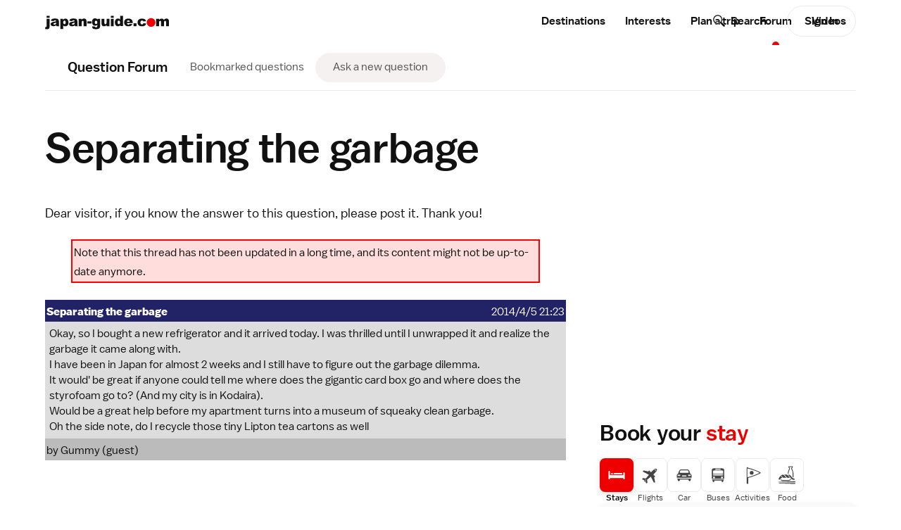

--- FILE ---
content_type: text/html; charset=utf-8
request_url: https://www.google.com/recaptcha/api2/aframe
body_size: 270
content:
<!DOCTYPE HTML><html><head><meta http-equiv="content-type" content="text/html; charset=UTF-8"></head><body><script nonce="eZAkFHxW6c__96muVllBCQ">/** Anti-fraud and anti-abuse applications only. See google.com/recaptcha */ try{var clients={'sodar':'https://pagead2.googlesyndication.com/pagead/sodar?'};window.addEventListener("message",function(a){try{if(a.source===window.parent){var b=JSON.parse(a.data);var c=clients[b['id']];if(c){var d=document.createElement('img');d.src=c+b['params']+'&rc='+(localStorage.getItem("rc::a")?sessionStorage.getItem("rc::b"):"");window.document.body.appendChild(d);sessionStorage.setItem("rc::e",parseInt(sessionStorage.getItem("rc::e")||0)+1);localStorage.setItem("rc::h",'1763999323370');}}}catch(b){}});window.parent.postMessage("_grecaptcha_ready", "*");}catch(b){}</script></body></html>

--- FILE ---
content_type: text/css
request_url: https://www.japan-guide.com/public/css/jg/main.0df7634762c5acfbaea55e8a42fe705b.min.css
body_size: 44456
content:
@charset "utf-8";html:before{content:"min,xxs,xs,s,ms,m,ml,l,ll,xl,xxl,xxxl,max"}body:before,html:before{display:none}@media(min-width:1px){body:before{content:"min"}}@media(min-width:402px){body:before{content:"xxs"}}@media(min-width:460px){body:before{content:"xs"}}@media(min-width:600px){body:before{content:"s"}}@media(min-width:780px){body:before{content:"ms"}}@media(min-width:864px){body:before{content:"m"}}@media(min-width:960px){body:before{content:"ml"}}@media(min-width:1024px){body:before{content:"l"}}@media(min-width:1200px){body:before{content:"ll"}}@media(min-width:1264px){body:before{content:"xl"}}@media(min-width:1300px){body:before{content:"xxl"}}@media(min-width:1440px){body:before{content:"xxxl"}}@media(min-width:1600px){body:before{content:"max"}}/*! normalize.css v8.0.1 | MIT License | github.com/necolas/normalize.css */html{-webkit-text-size-adjust:100%}body{margin:0}main{display:block}hr{box-sizing:content-box;height:0;overflow:visible}pre{font-family:monospace,monospace;font-size:1em}a{background-color:transparent}abbr[title]{border-bottom:none;text-decoration:underline;text-decoration:underline dotted}b,strong{font-weight:700}code,kbd,samp{font-family:monospace,monospace;font-size:1em}small{font-size:80%}sub,sup{font-size:75%;line-height:0;position:relative;vertical-align:baseline}sub{bottom:-.2em}sup{top:-.3em}img{border-style:none}button,input,optgroup,select,textarea{font-family:inherit;font-weight:inherit;font-size:100%;margin:0}button,input{overflow:visible}button,select{text-transform:none}[type=button],[type=reset],[type=submit],button{-webkit-appearance:button}[type=button]::-moz-focus-inner,[type=reset]::-moz-focus-inner,[type=submit]::-moz-focus-inner,button::-moz-focus-inner{border-style:none;padding:0}[type=button]:-moz-focusring,[type=reset]:-moz-focusring,[type=submit]:-moz-focusring,button:-moz-focusring{outline:1px dotted ButtonText}fieldset{padding:.35em .75em .625em}legend{box-sizing:border-box;color:inherit;display:table;max-width:100%;padding:0;white-space:normal}progress{vertical-align:baseline}textarea{overflow:auto}[type=checkbox],[type=radio]{box-sizing:border-box;padding:0}[type=number]::-webkit-inner-spin-button,[type=number]::-webkit-outer-spin-button{height:auto}[type=search]{-webkit-appearance:textfield;outline-offset:-2px}[type=search]::-webkit-search-decoration{-webkit-appearance:none}::-webkit-file-upload-button{-webkit-appearance:button;font:inherit}details{display:block}summary{display:list-item}html{box-sizing:border-box}*,:after,:before{box-sizing:inherit}ol,ul{list-style:none;padding-left:0}dl,ol,ul{margin-top:0;margin-bottom:0}dd{margin-left:0}figure{margin:0}h1,h2,h3,h4,h5,h6{margin-top:0;margin-bottom:0;font-size:inherit}blockquote{margin:0;padding:0}p{margin-top:0;margin-bottom:0}a{color:inherit;text-decoration:none}button{padding:0;appearance:none;background:none;border:none;cursor:pointer}@font-face{font-family:Balto Web;src:url(../../fonts/baltoweb-book.eot);src:url(../../fonts/baltoweb-book.woff) format("woff");font-weight:300;font-style:normal;font-display:swap}@font-face{font-family:Balto Web;src:url(../../fonts/baltoweb-medium.eot);src:url(../../fonts/baltoweb-medium.woff) format("woff");font-weight:500;font-style:normal;font-display:swap}@font-face{font-family:Balto Web;src:url(../../fonts/baltoweb-bold.eot);src:url(../../fonts/baltoweb-bold.woff) format("woff");font-weight:700;font-style:normal;font-display:swap}:root{--site-margins:1.6rem}@media(min-width:600px){:root{--site-margins:2.4rem}}@media(min-width:780px){:root{--site-margins:4rem}}@media(min-width:864px){:root{--site-margins:4.8rem}}@media(min-width:920px){:root{--site-margins:auto}}@media(min-width:1024px){:root{--site-margins:4rem}}@media(min-width:1072px){:root{--site-margins:4.8rem}}@media(min-width:1264px){:root{--site-margins:6.4rem}}@media(min-width:1300px){:root{--site-margins:8rem}}@media(min-width:1332px){:root{--site-margins:auto}}:focus-visible{outline:4px solid rgba(238,0,0,.5)}html{font-size:62.5%;-webkit-font-smoothing:antialiased;-moz-osx-font-smoothing:grayscale}body{background-color:#fff;color:#111;font-family:Balto Web,Helvetiva,Arial,sans-serif;font-weight:300;font-size:1.8rem;line-height:1;overflow-x:hidden}.s-typography{line-height:1.5}.s-typography--h3 i a,.s-typography--h4 i a,.s-typography--h5 i a,.s-typography--link,.s-typography--links a,.s-typography>:is(h3,h4,h5) i a,.s-typography>:is(p,ul,ol,dl) a,.s-typography>a,.s-typography table>a,.type--legacy-small a,.type--legacy a{text-decoration-line:underline;text-decoration-color:#e00;text-decoration-thickness:.06em;text-underline-offset:.1em;transition:color .2s,text-decoration-color .1s}.s-typography--h3 i a:hover,.s-typography--h4 i a:hover,.s-typography--h5 i a:hover,.s-typography--link:hover,.s-typography--links a:hover,.s-typography>:is(h3,h4,h5) i a:hover,.s-typography>:is(p,ul,ol,dl) a:hover,.s-typography>a:hover,.s-typography table>a:hover,.type--legacy-small a:hover,.type--legacy a:hover{color:#e00;text-decoration-color:rgba(238,0,0,0)}.s-typography--h3>a,.s-typography--h4>a,.s-typography--h5>a,.s-typography--link-hover,.s-typography>:is(h3,h4,h5)>a{transition:color .2s,text-decoration-color .1s}.s-typography--h3>a:hover,.s-typography--h4>a:hover,.s-typography--h5>a:hover,.s-typography--link-hover:hover,.s-typography>:is(h3,h4,h5)>a:hover{color:#e00;text-decoration:rgba(238,0,0,0)}.s-typography>:is(h3,h4,h5,ul,ol,dl,p){max-width:74rem}.s-typography--h3,.s-typography>h3{font-size:1.7777778em;line-height:1.125;font-weight:500;letter-spacing:-.0067em}.s-typography>h3{margin:1.0666667em 0 .5333333em}@media(min-width:780px){.s-typography--h3,.s-typography>h3{font-size:2.2222222em;line-height:1.2}.s-typography>h3{margin-block:1.2em .5em}}.s-typography--h4,.s-typography>h4{font-size:1.05555556em;line-height:1.26315789}.s-typography>h4{margin-block:1.684210525em .84210526em}.s-typography--h5,.s-typography>h5{font-size:1.027778em;line-height:1.2972973;font-weight:500}.s-typography>h5{margin-block:1.5135135em .864864em}.s-typography--h3 i,.s-typography--h4 i,.s-typography--h5 i,.s-typography>:is(h3,h4,h5) i{font-weight:300;font-style:normal}.s-typography--h3:first-child,.s-typography--h4:first-child,.s-typography--h5:first-child,.s-typography>:is(h3,h4,h5):first-child{margin-top:0}.s-typography>.s-typography:not(:first-child)>h3{margin-top:1.3333333em}.s-typography hr+h3{margin-top:0}.s-typography>:is(.image+h3,.table+h3,.codeblock+h3){margin-top:1.3333333em}@media(min-width:780px){.s-typography>:is(.image+h3,.table+h3,.codeblock+h3){margin-top:1.6em}}.s-typography>:is(.image+h4,.alert+h4,.table+h4,.codeblock+h4){margin-top:2.2222222em}.s-typography p{margin-bottom:1.3333333em}.s-typography p:last-child{margin-bottom:0}.s-typography small{color:#676767}.s-typography>:is(ul,ol,dl){margin-bottom:1.3333333em}.s-typography>:is(ul,ol,dl)>*+*{margin-top:1.3333333em}.s-typography>:is(ul,ol,dl) p{margin-bottom:1.3333333em}.s-typography>:is(ul,ol) dl>*,.s-typography>:is(ul,ol) li,.s-typography>dl :is(li,dt,dd){position:relative;padding-left:1.5em}.s-typography>:is(ul,ol,dl) :is(ul,ol,dl){margin-top:.6666667em}.s-typography>:is(ul,ol,dl) p+:is(ul,ol,dl){margin-top:-.6666667em;margin-bottom:1.3333333em}.s-typography>:is(ul,ol,dl)>:is(li,dd) :is(li,dd){margin-bottom:.6666667em}.s-typography>p+:is(ul,ol,dl){margin-top:-.3333333em}.s-typography>p+:is(ul,ol,dl).list--compact{margin-top:-.66667em}.s-typography .list--compact{margin-bottom:.66667em}.s-typography>:is(ul,ol,dl) dt:before,.s-typography>:is(ul,ol,dl) ul>li:before,.s-typography>ul>li:before{content:"•";position:absolute;left:.425em;font-size:1.2em;line-height:1.35}.s-typography :is(ol,ul,dl){counter-reset:a}.s-typography>:is(ul,ol,dl) ol li:before,.s-typography>ol li:before{content:counter(a) ".";counter-increment:a;position:absolute;left:.375em;color:#545454}.s-typography>:is(ul,ol,dl) dt{font-weight:700}.s-typography>:is(ul,ol,dl) dt i{font-weight:300;font-style:normal}.s-typography>:is(ul,ol,dl) dt+dd{margin-top:0}.s-typography hr{border:none;background-color:#eaeaea;height:1px;margin:2.6666667em 0}.s-typography a.button{text-decoration:none}.s-typography>.image{border-radius:.75rem}.s-typography>:is(.image,.media){margin-block:1.7777777em}.s-typography>.image--float{margin-top:0}.s-typography>.ad_spot{margin-bottom:1.3333333em}.s-typography>.alert{margin-bottom:4rem}.s-typography>.spot_list{margin-bottom:1.3333333em}.s-typography>*+.section_links{margin-top:3.2rem}.s-typography>.link_gallery{margin-bottom:4rem}.s-typography>h3+.link_gallery,.s-typography>h3+p+.link_gallery{margin-top:1.3333333em;margin-bottom:4.8rem}.s-typography .table{margin:4rem auto}.s-typography .get_there_cards{margin-bottom:4rem}.s-typography>.app_error{margin-bottom:1.7777777em}.s-typography--small{font-size:1.6rem}.s-typography--small>:is(ul,ol,dl),.s-typography--small p{margin-bottom:1.25em}.s-typography--small>:is(ul,ol,dl)>*+*{margin-top:.75em}.s-typography--small>p+:is(ul,ol,dl){margin-top:-.25em}.s-typography--small>:is(ul,ol,dl) dt:before,.s-typography--small>:is(ul,ol,dl) ul>li:before,.s-typography--small>ul>li:before{font-size:1em;line-height:1.5}.l-main_content_wrap{--l-main-content-max-w:824px;max-width:var(--l-main-content-max-w);margin-left:var(--site-margins);margin-right:var(--site-margins)}.l-main_content_wrap--left-padding{padding-left:var(--site-margins)}@media(min-width:864px){.l-main_content_wrap{--l-main-content-max-w:796px}.l-main_content_wrap--left-padding{padding-left:0}}@media(min-width:892px){.l-main_content_wrap{--l-main-content-max-w:824px}}@media(min-width:1024px){.l-main_content_wrap{--l-main-content-max-w:1172px}}@media(min-width:864px){.l-main_content_wrap--homepage,.l-main_content_wrap--site_header{--site-margins:4rem;max-width:none}}@media(min-width:1024px){.l-main_content_wrap--homepage,.l-main_content_wrap--site_header{--site-margins:4rem}}.l-main_content_wrap--site_header{--site-margins:1.6rem!important;max-width:1280px!important}.l-main_content_wrap--site_header.l-main_content_wrap--site_header-mega{--site-margins:1.6rem!important}@media(min-width:600px){.l-main_content_wrap--site_header{--site-margins:2.4rem!important}.l-main_content_wrap--site_header.l-main_content_wrap--site_header-mega{--site-margins:4.8rem!important}}@media(min-width:1024px){.l-main_content_wrap--site_header{--site-margins:3.2rem!important}.l-main_content_wrap--site_header.l-main_content_wrap--site_header-mega{--site-margins:6.4rem!important}}@media(min-width:1200px){.l-main_content_wrap--site_header{--site-margins:4.8rem!important}}@media(min-width:1376px){.l-main_content_wrap--site_header{--site-margins:auto!important}}@media(min-width:1400px){.l-main_content_wrap--site_header.l-main_content_wrap--site_header-mega{--site-margins:auto!important}}@media(min-width:920px)and (max-width:1023px){.l-main_content_wrap--section_header{--site-margins:4.8rem;--l-main-content-max-w:auto}}@media(min-width:1024px)and (max-width:1071px){.l-main_content_wrap--section_header-no-l{--site-margins:4rem}}@media(min-width:1332px){.l-main_content_wrap--section_header{--site-margins:8rem;--l-main-content-max-w:1280px}}@media(min-width:1440px){.l-main_content_wrap--section_header{--site-margins:9.6rem}}@media(min-width:1472px){.l-main_content_wrap--section_header{--site-margins:auto}}@media(min-width:1024px){.l-main_content_wrap--homepage{max-width:1212px}}@media(min-width:1264px){.l-main_content_wrap--homepage{--site-margins:6.4rem}}@media(min-width:1340px){.l-main_content_wrap--homepage{--site-margins:auto}}@media(min-width:1024px){.l-main_content_wrap--advertorial{max-width:1120px}}.l-site_footer_wrap{margin-left:var(--site-margins);margin-right:var(--site-margins)}@media(min-width:864px){.l-site_footer_wrap{--site-margins:4rem}}@media(min-width:1024px){.l-site_footer_wrap{--site-margins:4rem}}@media(min-width:1264px){.l-site_footer_wrap{--site-margins:6.4rem}}@media(min-width:1300px){.l-site_footer_wrap{--site-margins:auto;max-width:1172px}.l-site_footer_wrap--homepage{max-width:1212px}}.l-margin_breakout{--l-margin-breakout:0}@media(max-width:863px){.l-margin_breakout{--l-margin-breakout:4rem}.l-margin_breakout--both{margin:0 calc(var(--l-margin-breakout)*-1)}.l-margin_breakout--both-padding{padding:0 var(--l-margin-breakout)}.l-margin_breakout--right{margin-left:calc(var(--l-margin-breakout)*-1);transform:translateX(var(--l-margin-breakout))}.l-margin_breakout--right-no-transform{padding-left:calc(var(--l-margin-breakout)*2);margin-left:calc(var(--l-margin-breakout)*-1);margin-right:0}}@media(max-width:779px){.l-margin_breakout{--l-margin-breakout:2.4rem}}@media(max-width:599px){.l-margin_breakout{--l-margin-breakout:1.6rem}.l-margin_breakout--up-to-s{margin:0 calc(var(--l-margin-breakout)*-1)}.l-margin_breakout--up-to-s-padding{padding:0 var(--l-margin-breakout)}}@media(max-width:459px){.l-margin_breakout--up-to-xs{margin:0 calc(var(--l-margin-breakout)*-1)}}@keyframes jg-fadeIn{0%{opacity:0}to{opacity:1}}@keyframes jg-fadeInUp{0%{opacity:0;transform:translate3d(0,25%,0)}to{opacity:1;transform:translateZ(0)}}@keyframes jg-fadeInRight{0%{opacity:0;transform:translate3d(-3.33%,0,0)}to{opacity:1;transform:translateZ(0)}}@keyframes jg-fadeOutIn{0%{opacity:1}50%{opacity:0}to{opacity:1}}@keyframes jg-scaleIn{0%{transform:scale3d(0,0,0)}to{transform:scaleX(1)}}@keyframes jg-pulse-sakura{0%{transform:scale(.9);box-shadow:0 0 0 0 rgba(254,60,146,.5)}40%{transform:scale(1);box-shadow:0 0 0 10px rgba(254,60,146,0)}to{transform:scale(.9);box-shadow:0 0 0 0 rgba(254,60,146,0)}}@keyframes jg-pulse-koyo{0%{transform:scale(.9);box-shadow:0 0 0 0 rgba(232,32,12,.5)}40%{transform:scale(1);box-shadow:0 0 0 10px rgba(232,32,12,0)}to{transform:scale(.9);box-shadow:0 0 0 0 rgba(232,32,12,0)}}.o-jg-fadeIn{animation-name:jg-fadeIn}.o-jg-fadeInUp{animation-name:jg-fadeInUp}.o-jg-fadeInRight{animation-name:jg-fadeInRight}.o-jg-fadeOutIn{animation-name:jg-fadeOutIn}.o-jg-scaleIn{animation-name:jg-scaleIn}.o-jg-pulse-sakura{animation-name:jg-pulse-sakura}.o-jg-pulse-koyo{animation-name:jg-pulse-koyo}.o-ui_item_hover:hover{background-color:rgba(0,0,0,.04)}.o-ui_item_hover--dark:hover{background-color:rgba(0,0,0,.07)}.o-card{--card-radius:1rem;--card-stripe-color:#e00;--card-stripe-width:0.75rem;box-shadow:0 2px 5px rgba(0,0,0,.1),0 1px 2.5px rgba(0,0,0,.05),0 -1px 1px rgba(0,0,0,.02);border-radius:var(--card-radius)}.o-card--shadow-small{box-shadow:0 1px 2px rgba(0,0,0,.12)}.o-card--shadow-light{box-shadow:0 1px 2px rgba(0,0,0,.18),0 -1px 1px rgba(0,0,0,.03)}.o-card--shadow-big{box-shadow:0 4px 12px rgba(0,0,0,.08),0 2px 6px rgba(0,0,0,.04),0 1px 3px rgba(0,0,0,.02),0 0 1.5px rgba(0,0,0,.01)}.o-card--shadow-none{box-shadow:none}.o-card--compact,.o-card--compact_left,.o-card--compact_top{--card-radius:0.75rem}.o-card--compact_top{border-top-left-radius:var(--card-radius);border-top-right-radius:var(--card-radius)}.o-card--compact_left{border-top-left-radius:var(--card-radius);border-bottom-left-radius:var(--card-radius)}.o-card--large{--card-radius:1.5rem}.o-card--stripe{border-top:solid var(--card-stripe-width) var(--card-stripe-color,transparent)}.o-card--stripe-left{border-top:none;border-left:solid var(--card-stripe-width) var(--card-stripe-color,transparent)}.o-dot-menu{--dot-color:#e00;--dot-bottom:0}.o-dot-menu--child-a>*>a:before,.o-dot-menu--single:before,.o-dot-menu:not(.o-dot-menu--child-a):not(.o-dot-menu--single)>:before{--dot-size:0.9rem;content:"";position:absolute;bottom:var(--dot-bottom);left:50%;transform:translateX(-50%) scale(0);transform-origin:center bottom;background-color:var(--dot-color);height:calc(var(--dot-size)/2);width:var(--dot-size);border-top-left-radius:var(--dot-size);border-top-right-radius:var(--dot-size);transition:transform .25s cubic-bezier(.37,1.42,.63,.96)}.o-dot-menu--large.o-dot-menu--child-a>*>a:before,.o-dot-menu--large.o-dot-menu--single:before,.o-dot-menu--large.o-dot-menu:not(.o-dot-menu--child-a):not(.o-dot-menu--single)>:before{height:.6rem;width:1.1rem}.o-dot-menu--child-a>.is-active>a,.o-dot-menu--single.is-active,.o-dot-menu:not(.o-dot-menu--child-a):not(.o-dot-menu--single)>.is-active{position:relative}.o-dot-menu--child-a>.is-active>a:before,.o-dot-menu--single.is-active:before,.o-dot-menu:not(.o-dot-menu--child-a):not(.o-dot-menu--single)>.is-active:before{transform:translateX(-50%) scale(1);transition-delay:.1s}@media(min-width:600px){.o-dot-menu--child-a>*>a:before,.o-dot-menu:not(.o-dot-menu--child-a):not(.o-dot-menu--single)>:before{--dot-size:1rem}}.o-gallery{display:grid;grid-gap:.8rem}.o-gallery--2{grid-template-columns:repeat(2,minmax(0,1fr))}.o-gallery--3{grid-template-columns:repeat(3,minmax(0,1fr))}.o-gallery--4{grid-template-columns:repeat(4,minmax(0,1fr))}.o-gallery--5{grid-template-columns:repeat(5,minmax(0,1fr))}.o-gallery--6{grid-template-columns:repeat(6,minmax(0,1fr))}@media(min-width:402px){.o-gallery--\@xxs-2{grid-template-columns:repeat(2,minmax(0,1fr))}.o-gallery--\@xxs-3{grid-template-columns:repeat(3,minmax(0,1fr))}}@media(min-width:460px){.o-gallery--\@xs-2{grid-template-columns:repeat(2,minmax(0,1fr))}}@media(min-width:600px){.o-gallery--\@s-2{grid-template-columns:repeat(2,minmax(0,1fr))}.o-gallery--\@s-3{grid-template-columns:repeat(3,minmax(0,1fr))}}@media(min-width:864px){.o-gallery--\@m-4{grid-template-columns:repeat(4,minmax(0,1fr))}}@media(min-width:1024px){.o-gallery--\@l-2{grid-template-columns:repeat(2,minmax(0,1fr))}}@media(min-width:1120px){.o-gallery--\@1120-3{grid-template-columns:repeat(3,minmax(0,1fr))}}.o-region--hokkaido{--region-color:#3a759b}.o-region--hokkaido.o-region--map_area_fill .map__area[data-id=hokkaido]{fill:var(--region-color)}.o-region--tohoku{--region-color:#a39800}.o-region--tohoku.o-region--map_area_fill .map__area[data-id=tohoku]{fill:var(--region-color)}.o-region--kanto{--region-color:#b0446c}.o-region--kanto.o-region--map_area_fill .map__area[data-id=kanto]{fill:var(--region-color)}.o-region--chubu{--region-color:#d65611}.o-region--chubu.o-region--map_area_fill .map__area[data-id=chubu]{fill:var(--region-color)}.o-region--kansai{--region-color:#348d8a}.o-region--kansai.o-region--map_area_fill .map__area[data-id=kansai]{fill:var(--region-color)}.o-region--chugoku{--region-color:#3d7c12}.o-region--chugoku.o-region--map_area_fill .map__area[data-id=chugoku]{fill:var(--region-color)}.o-region--shikoku{--region-color:#007bc5}.o-region--shikoku.o-region--map_area_fill .map__area[data-id=shikoku]{fill:var(--region-color)}.o-region--kyushu{--region-color:#c530bf}.o-region--kyushu.o-region--map_area_fill .map__area[data-id=kyushu]{fill:var(--region-color)}.o-region--okinawa{--region-color:#fa3938}.o-region--okinawa.o-region--map_area_fill .map__area[data-id=okinawa]{fill:var(--region-color)}.o-region--after_bg:after{background-color:var(--region-color)!important}.o-region--hover_color:hover{color:var(--region-color)!important}.o-pull_box{border-bottom:.5rem solid #e00;border-color:#e00 currentcolor;border-top:.5rem solid #e00;border-radius:.5rem}.o-chevron_text{display:inline-flex;align-items:center}.o-chevron_text .icon{font-size:.5em;margin-left:.5em}.o-chevron_text--big .icon{font-size:.625em;top:0}.o-chevron_text--down .icon,.o-chevron_text--up .icon{font-size:.7em;margin:0 0 0 .5em}.o-featured_destination_dot{--size:0.7rem;--space:0.5rem;position:relative;padding-left:calc(var(--size) + var(--space))}.o-featured_destination_dot:before{content:"";position:absolute;left:0;top:50%;translate:0 -48%;width:var(--size);height:var(--size);border-radius:50%;background-color:#ffb428}.app_error{display:block;margin:.5rem auto;background-color:#ffdada;color:#6f0606;font-size:1.5rem;line-height:2.15rem;border:1px solid #f79797;border-radius:.25em;padding:.4rem .8rem}.app_error ul{list-style:none;margin:0;padding:0}.app_error p{max-width:none!important}.app_error__header{background-color:#911010;color:#fff;font-size:.867em;font-weight:700;text-transform:uppercase;padding:.2em 1rem;margin:calc(-.5rem - 1px) calc(-.8rem - 1px);border-top-left-radius:inherit;border-top-right-radius:inherit}.app_error__msg{margin:1.4rem 0 .4rem}.app_error__sub_msg{margin:.4rem 0}.app_error__sub_msg li{position:relative;padding-left:2.4rem}.app_error__sub_msg li:before{content:"•";position:absolute;left:.8rem;font-size:1.1em;line-height:1.45}.app_error__stack_trace{margin-top:1rem}.app_error__trace_content{opacity:.9}.app_error__id{font-family:monospace;color:#c70c0c;margin-top:.75rem}.list--compact dd,.list--compact li{margin-top:0!important;margin-bottom:0!important}.list--manners .list__item{padding-left:2.67em}.list--manners .list__item:before{display:none}.list--manners .list__item--o .list__icon{color:#25b73d}.list--manners .list__item--no .list__icon,.list--manners .list__item--x .list__icon{color:#e23917}.list--manners .list__icon{position:absolute;top:.15em;left:.67em;font-size:1.1em}.type--legacy,.type--legacy-small{font-family:Balto Web,Helvetiva,Arial,sans-serif;font-weight:300;font-size:1.6rem;line-height:1.4}.type--legacy-small{font-size:1.395rem;line-height:1.2}.heropic{--heropic-height:38.2vh;--heropic-min-height:24rem;--heropic-max-height:56rem;position:relative;z-index:1;height:var(--heropic-height);min-height:var(--heropic-min-height);max-height:var(--heropic-max-height)}.heropic__content_wrap,.heropic__image_wrap{height:inherit;min-height:inherit;max-height:inherit}.heropic__image_wrap{position:absolute;width:100%;overflow:hidden}.heropic__content_wrap{position:relative;z-index:102}.heropic .image__caption{position:absolute;bottom:2.4rem;right:0;color:#eaeaea;font-size:1.2rem;margin:0;text-align:left}.heropic .image__caption a:hover{color:#fff}.heropic--megapic{--heropic-min-height:32rem;--heropic-max-height:68rem}.heropic--advertorial .image__caption{right:2rem}.heropic--homepage{--heropic-height:42.4rem}@media(max-width:779px){.heropic .image__caption--featured_destination{right:50%!important;translate:50% 0;width:max-content}.heropic:has(.hero_toast) .image__caption--featured_destination{bottom:3.2rem}}@media(min-width:600px){.heropic{--heropic-height:40rem}.heropic--homepage{--heropic-height:44rem}}@media(min-width:780px){.heropic{--heropic-height:44rem}.heropic .image__caption--featured_destination{bottom:3.2rem}.heropic--homepage{--heropic-height:45.6rem}}@media(min-height:720px){.heropic--homepage{min-height:44rem;height:66.67vh!important}}@media(min-width:864px){.heropic{--heropic-height:48rem}.heropic--homepage{--heropic-height:46.4rem!important}}@media(min-width:1024px){.heropic{--heropic-height:52rem}}@media(min-width:1024px)and (min-height:720px){.heropic--homepage{min-height:49.6rem}}@media(min-width:1200px){.heropic--homepage{--heropic-height:48rem!important}}@media(min-width:1300px){.heropic--megapic .image__caption{right:0}}.image{max-width:100%}.image__link,.image__mask,.image__picture{width:inherit;max-width:inherit;height:inherit;min-height:inherit;margin-left:auto;margin-right:auto;border-radius:inherit}.image__link{display:block}.image__mask{position:relative}.image__mask:after,.image__mask:before{content:"";display:block;position:absolute;width:100%;z-index:101;border-radius:inherit}.image__mask--heropic-megapic:before{top:0;height:61.8%;background-image:linear-gradient(180deg,rgba(38,32,32,.67),rgba(38,32,32,0));opacity:1}.image__mask--heropic-megapic:after{bottom:0;height:61.8%;background-image:linear-gradient(0deg,rgba(38,32,32,.72),rgba(38,32,32,0));opacity:1}.image__mask--heropic-homepage_feature:before{top:0;height:48%;background:linear-gradient(180deg,rgba(28,22,22,.45),rgba(38,32,32,0));opacity:.86}.image__mask--heropic-homepage_feature:after{top:0;height:100%;background-image:linear-gradient(to right top,#0a0a0a,rgba(10,10,10,0) 66.67%);opacity:.8}.image__mask--homepage_top_story:after,.image__mask--homepage_top_story:before{bottom:0;height:100%}.image__mask--homepage_top_story:before{background-image:linear-gradient(45deg,rgba(20,20,20,.88) -10%,hsla(0,0%,58.8%,.19) 57%,rgba(20,20,20,.05));opacity:.9}.image__mask--homepage_top_story:after{background-image:linear-gradient(45deg,rgba(25,25,25,.88) -5%,hsla(0,0%,74.5%,.19) 87%,rgba(25,25,25,.05));opacity:.14}.image__caption,.image__img,.image__picture{width:inherit;max-width:100%;margin-left:auto;margin-right:auto}.image__img{display:block;height:auto;min-height:inherit;border-radius:inherit;margin-top:0;z-index:100}.image__img[data-sizes=auto]{width:100%}.image__caption{display:flex;justify-content:center;align-items:center;margin:.8rem .8rem 0;text-align:center;font-size:1.25rem;color:#676767;line-height:1.333334}.image__caption a{font-weight:500;text-decoration-color:#a2a2a2;text-decoration-thickness:.05em}.image__caption a:hover{text-decoration:none;color:#a2a2a2}.image__caption code{font-size:1em;background:transparent}.image__caption_icon{font-size:.85em;margin-right:.4em;position:relative;top:-1px}.image__caption--overlay{position:absolute;bottom:1rem;right:1rem;margin:0;font-size:1.2rem;color:#fafafa;background-color:rgba(0,0,0,.9);padding:.275em .875em;border-radius:1rem;max-width:calc(100% - var(--site-margins));z-index:102}@media(min-width:600px){.image__caption{font-size:1.35rem}.image__caption--overlay{bottom:1.5rem;right:1.5rem;font-size:1.2rem}}.image--ratio{position:relative;margin-left:auto;margin-right:auto}.image--ratio .image__mask{max-width:100%;background-color:#f9f7f7}.image--ratio .image__img{position:absolute;top:0;bottom:0;left:0;right:0}.image--ratio-16-9 .image__mask{padding-top:56.25%}.image--ratio-4-3 .image__mask{padding-top:75%}.image--ratio-3-2 .image__mask{padding-top:66.6666666667%}.image--ratio-3-1 .image__mask{padding-top:33.3333333333%}.image--ratio-2-1 .image__mask{padding-top:50%}.image--ratio-1-1 .image__mask{padding-top:100%}.image--heropic{position:absolute;width:100%;height:100%;min-height:inherit;max-height:inherit}.image--heropic .image__mask{background-color:#dcd4d4}.image--heropic .image__img{object-fit:cover;height:inherit}.image--float,.image--ratio.image--float{max-width:50%;margin-top:0}.image--float-left,.image--ratio.image--float-left{float:left;margin-right:1.5em}.image--float-right,.image--ratio.image--float-right{float:right;margin-left:1.5em}.image--float .image__mask,.image--ratio.image--float .image__mask{width:100%}.image--fade_in .image__img{opacity:0;transition:opacity .8s}.image--fade_in .image__img--delayed{transition-delay:.25s;transition-duration:.1s}.image--fade_in.js-is-loaded .image__img{opacity:1}.image--overlay_cap{position:relative}.image__img.lazyload,.image__img.lazyloading{opacity:0}.image__img.lazyloaded{opacity:1;transition:opacity .1s ease-out}.media{max-width:100%}.media__caption{margin-top:.45em;text-align:center;font-size:1.3rem;color:#767676;line-height:1.2}.media__media_wrap{background-color:#352f2f;color:#fff}.media__iframe,.media__media,.media__thumb{position:absolute;top:0;left:0;width:100%;height:100%}.media--video .media__media_wrap{position:relative;padding-top:56.25%;overflow:hidden}.media--video .media__media_wrap:hover .media__video_overlay:after{background-color:rgba(44,39,39,.4)}.media--video .media__media_wrap:hover .media__video_overlay_content{opacity:1}.media--video .media__media_wrap:hover .media__video_play_icon{margin-bottom:.75rem}.media--video .media__media{position:absolute;top:50%;left:50%;transform:translate(-50%,-50%);z-index:1}.media--video .media__video_overlay{cursor:pointer;width:80%;height:100%;margin-left:auto;margin-right:auto}.media--video .media__video_overlay:after{content:"";position:absolute;top:0;left:0;display:block;width:100%;height:100%;background-color:rgba(44,39,39,.24);transition:background-color .67s;opacity:0}.media--video .media__video_overlay_content{position:relative;z-index:1;display:flex;flex-direction:column;align-items:center;justify-content:center;height:100%;text-shadow:0 0 2px rgba(0,0,0,.25);opacity:.925;transition:opacity .1s}.media--video .media__video_play_icon{display:block;width:5.67rem;height:5.67rem;opacity:0;border-radius:50%;background-color:rgba(20,20,20,.7);margin-bottom:0;transition:margin-bottom .25s}.media--video .media__video_title{font-size:2.5rem;line-height:1.1;text-align:center;letter-spacing:-.01em;margin-top:1.5rem}.media--video .media__video_title b{font-weight:500}.media--video .media__video_watch_now_tag{font-size:1.367rem;font-weight:700;text-transform:uppercase;margin-top:2.4rem}.media--video.media--has_play_trigger .media__video_overlay:after,.media--video.media--has_play_trigger .media__video_play_icon{opacity:1}@media(min-width:600px){.media--video .media__video_play_icon{width:6.67rem;height:6.67rem}.media--video .media__video_title{font-size:3.125rem}}@media(min-width:780px){.media--video .media__video_play_icon{width:8rem;height:8rem}}@media(min-width:960px){.media--video .media__video_title{font-size:3.275rem}}.icon{display:inline-block;width:1em;height:1em;fill:currentColor}.icon use{pointer-events:none}.button{--height:4.4rem;display:flex;align-items:center;cursor:pointer;user-select:none;font-size:1.6rem;font-weight:500;border-radius:calc(var(--height, 4em)/2);padding:.5em 2.4rem;height:var(--height)}.button--show_more{margin:0 auto}.button--show_more:after{content:"";display:inline-block;transform:rotate(-90deg);margin-left:.8rem}.button--show_more-down:after{transform:none}.button--pill{color:#111;border:1px solid #eaeaea;transition:background-color .1s}.button--pill:hover{background-color:rgba(0,0,0,.03)}.button--pill:focus{outline:none;border-color:#111}.button--pill.button--show_more:after{background-image:url("data:image/svg+xml;utf8,%3Csvg xmlns='http://www.w3.org/2000/svg' width='32px' height='32px' viewBox='0 0 32 32'%3E%3Cpath fill='%23919191' d='M1,11l15,14l15-14l-4-4L16,17L5,7L1,11z'/%3E%3C/svg%3E")}.button--pill.button--show_more:after,.button--pill.button--show_more:focus:after{background-size:cover;background-position:50%;background-repeat:no-repeat;height:.9rem;width:.9rem}.button--pill.button--show_more:focus:after{background-image:url("data:image/svg+xml;utf8,%3Csvg xmlns='http://www.w3.org/2000/svg' width='32px' height='32px' viewBox='0 0 32 32'%3E%3Cpath fill='%23111111' d='M1,11l15,14l15-14l-4-4L16,17L5,7L1,11z'/%3E%3C/svg%3E")}.button--pill.button--show_more.button--warning:after{background-image:url("data:image/svg+xml;utf8,%3Csvg xmlns='http://www.w3.org/2000/svg' width='32px' height='32px' viewBox='0 0 32 32'%3E%3Cpath fill='%23ee0000' d='M1,11l15,14l15-14l-4-4L16,17L5,7L1,11z'/%3E%3C/svg%3E");background-size:cover;background-position:50%;background-repeat:no-repeat;height:.9rem;width:.9rem}.button--pill-borderless{border:1px solid transparent;transition:background-color .1s}.button--pill-borderless:hover{background-color:rgba(0,0,0,.04)}.button--pill-shadow{color:#111;box-shadow:0 2px 6px rgba(0,0,0,.1),0 0 1px rgba(0,0,0,.1),-1px 1px rgba(0,0,0,.05);border-radius:2.5em;border:none;padding:.75em 1.4em}.button--pill-shadow.button--show_more:after{margin-left:auto}.button--pill-shadow:focus{outline:4px solid rgba(238,0,0,.4)}.button--warning{background-color:#fee;border-color:#ffd0d0}.button--warning:hover{background-color:#ffd0d0;border-color:#ffd0d0}.button--warning:focus{border-color:#e00}.button--circle{--height:auto!important;border-radius:50%;padding:.1em;font-size:1em}.button--circle .svg_icon{transform:scale(1)}.button--circle:hover .svg_icon{transform:scale(1.075);transition:transform .15s cubic-bezier(.36,0,.66,-.56)}.button--accent{justify-content:center;background-color:#e00;color:#fff;font-weight:700;transition:background-color .25s}.button--accent:focus,.button--accent:hover{background-color:#ff3434}.button--accent:focus{outline:4px solid rgba(238,0,0,.4)}.button--accent-med{font-weight:500}.button--white-outline{color:#fff}.button--white-outline.button--pill:focus{border-color:#fff}.button--white-solid{background-color:#fff}.button--white-solid,.button--white-solid.button--pill,.button--white-solid.button--pill:focus,.button--white-solid:focus{border-color:#fff}.button--white-solid:hover{background-color:#f7f7f7}.button--white-solid.button--show_more:after{background-image:url("data:image/svg+xml;utf8,%3Csvg xmlns='http://www.w3.org/2000/svg' width='32px' height='32px' viewBox='0 0 32 32'%3E%3Cpath fill='%23111111' d='M1,11l15,14l15-14l-4-4L16,17L5,7L1,11z'/%3E%3C/svg%3E");background-size:cover;background-position:50%;background-repeat:no-repeat;height:.9rem;width:.9rem}.button--accent.button--show_more:after,.button--white-outline.button--pill:focus.button--show_more:after,.button--white-outline.button--show_more:after{background-image:url("data:image/svg+xml;utf8,%3Csvg xmlns='http://www.w3.org/2000/svg' width='32px' height='32px' viewBox='0 0 32 32'%3E%3Cpath fill='%23fff' d='M1,11l15,14l15-14l-4-4L16,17L5,7L1,11z'/%3E%3C/svg%3E");background-size:cover;background-position:50%;background-repeat:no-repeat;height:.9rem;width:.9rem}@media(max-width:459px){.button--show_more{justify-content:center;width:100%}}@media(min-width:460px){.button--pill-circle{font-size:1em}}@media(min-width:600px){.button{--height:4.8rem}}.button_wrap{display:flex;align-items:center;width:100%}.button_wrap--show_more{margin-top:2.4rem}.button_wrap--2_col{flex-direction:column;margin-top:2.4rem}.button_wrap--2_col .button{width:100%}.button_wrap--2_col .button:not(:last-child){margin-bottom:.4rem}@media(min-width:460px){.button_wrap--2_col{flex-direction:row;justify-content:center}.button_wrap--2_col .button{width:50%}.button_wrap--2_col .button:not(:last-child){margin:0 1.6rem 0 0}}@media(min-width:600px){.button_wrap--2_col .button:not(:last-child){margin:0 2.4rem 0 0}}.loading_ring,.loading_ring:after{width:2.5em;height:2.5em}.loading_ring:after{border:.3748125937em solid transparent;border-left-color:#fff;content:"";display:block;border-radius:50%;animation:ring_spinner 1.1s linear infinite}@keyframes ring_spinner{0%{transform:rotate(0deg)}to{transform:rotate(1turn)}}.loading_dots{width:40px;display:flex;justify-content:space-between}.loading_dots>div{width:10px;height:10px;background-color:#fff;animation-duration:1s}.loading_dots .dot2{animation-delay:.25s}.loading_dots .dot3{animation-delay:.5s}.loading_dots>div{border-radius:100%;display:inline-block;animation-name:jg-bouncedelay;animation-iteration-count:infinite;animation-timing-function:cubic-bezier(.43,.33,.38,.86);animation-fill-mode:both}@keyframes jg-bouncedelay{0%,50%,to{transform:scale(0);opacity:.5}25%{transform:scale(1);opacity:1}}.user_avatar{--img-size:3.2rem;position:relative}.user_avatar__img{flex:none;width:var(--img-size);height:var(--img-size);overflow:hidden;border-radius:50%}.user_avatar__img .icon{font-size:var(--img-size)}.user_avatar__img .image{width:100%;height:100%}.user_avatar__img .image__img{height:inherit;width:inherit}.user_avatar__basic_info{display:flex;align-items:center}.user_avatar__username{flex:1;font-size:1.6rem;font-weight:700;color:#352f2f;margin-left:.8rem}.user_avatar:focus-within .user_account_popup,.user_avatar:focus .user_account_popup,.user_avatar:hover .user_account_popup{visibility:visible;opacity:1;translate:0}.user_avatar--site_slide_in_nav{--img-size:4rem}.user_avatar--site_slide_in_nav .user_avatar__basic_info{padding:1.6rem 0 0}.user_avatar--site_slide_in_nav .user_avatar__sign_in_btn{justify-content:center;width:100%}.user_avatar--site_slide_in_nav .user_avatar__sign_out{--height:4rem;flex:none;font-size:1.5rem;margin-left:auto}.user_account_popup{--padding:1.6rem;visibility:hidden;position:absolute;right:0;width:20.8rem;margin-top:var(--padding);background-color:#fff;color:#111;opacity:0;translate:0 calc(var(--padding)/2);transition:opacity .25s,translate .25s;z-index:1}.user_account_popup__content{display:flex;flex-direction:column;align-items:center;padding:var(--padding);border-bottom:1px solid #eaeaea;border-top-left-radius:inherit;border-top-right-radius:inherit}.user_account_popup__footer{display:flex;align-items:center;justify-content:center;padding:0 var(--padding);height:4.8rem;border-bottom-left-radius:inherit;border-bottom-right-radius:inherit}.user_account_popup__avatar{position:relative;flex:none}.user_account_popup__avatar .icon,.user_account_popup__avatar .image{width:6.4rem;height:6.4rem}.user_account_popup__avatar .image__img,.user_account_popup__avatar .image a{width:100%;height:100%;border-radius:50%}.user_account_popup__details{flex:1;display:flex;flex-direction:column;align-items:center;margin-top:1rem}.user_account_popup__username{font-size:1.6rem;font-weight:700;margin-bottom:.4rem}.user_account_popup__account_link_lbl{font-size:1.3rem;line-height:1.6rem;font-weight:500;color:#767676}.user_account_popup__sign_out_btn{display:block;font-size:1.5rem;font-weight:500}.user_account_popup:before{content:"";display:block;position:absolute;top:calc(var(--padding)*-1);height:var(--padding);width:100%}.dropdown{--dropdown-shadow:0 8px 24px rgba(0,0,0,0.1),0 4px 12px rgba(0,0,0,0.05),0 2px 6px rgba(0,0,0,0.02),0 1px 3px rgba(0,0,0,0.01);--dropdown-in-transition:opacity 0.15s,translate 0.25s,box-shadow 0.25s;--dropdown-out-transition:opacity 0.1s;--dropdown-translate-from:0 0.67rem;--dropdown-translate-to:0;--dropdown-open-delay:0;--dropdown-arrow-width:3.2rem;--dropdown-arrow-x:50%}.dropdown__trigger{cursor:pointer;user-select:none}.dropdown__target{visibility:hidden;position:absolute;width:100%;background-color:#fff;opacity:0;translate:var(--dropdown-translate-from);transition:var(--dropdown-out-transition);z-index:700}.dropdown__arrow{width:var(--dropdown-arrow-width);left:var(--dropdown-arrow-x);transform:translateX(-50%)}.dropdown__arrow,.dropdown__arrow:after{height:calc(var(--dropdown-arrow-width)/2);position:absolute;top:0}.dropdown__arrow:after{content:"";width:calc(var(--dropdown-arrow-width)/2);background:#fff;transform:translateX(-50%) translateY(-50%) rotate(45deg);left:50%}.dropdown--css-hover :is(.dropdown__trigger:hover .dropdown__target,.dropdown__trigger:hover+.dropdown__target,.dropdown__target:hover),.dropdown--focus-visible :is(.dropdown__trigger:focus-visible .dropdown__target,.dropdown__trigger:focus-visible+.dropdown__target),.dropdown--focus-within :is(.dropdown__trigger:focus-within .dropdown__target,.dropdown__trigger:focus-within+.dropdown__target),.dropdown__target.is-active{visibility:visible;opacity:1;translate:var(--dropdown-translate-to);box-shadow:var(--dropdown-shadow);transition:var(--dropdown-in-transition);transition-delay:var(--dropdown-open-delay)}.picker{--height:4.5rem;--font-size:1.6rem;--padding:0.875em;--arrow-size:0.7em;display:inline-block;position:relative;color:inherit;border-radius:.75rem;user-select:none}.picker,.picker__dropdown_item{font-size:var(--font-size)}.picker__select_wrap{position:relative;display:inline-flex;align-items:center;border:1px solid #eaeaea;border-radius:inherit;line-height:1.3;height:var(--height);background-color:#fff;overflow:hidden}.picker__select_wrap:after,.picker__select_wrap:before{content:"";position:absolute;right:0;height:100%;pointer-events:none}.picker__select_wrap:before{top:0;bottom:0;right:0;height:calc(100% - 2px);width:calc(var(--arrow-size)*5);background-image:linear-gradient(90deg,hsla(0,0%,100%,0),#fff 41%);background-color:transparent;border-top-right-radius:inherit;border-bottom-right-radius:inherit;z-index:2}.picker__select_wrap:after{width:calc(var(--arrow-size)*3.75);background-color:transparent;background-image:url("data:image/svg+xml;utf8,%3Csvg xmlns='http://www.w3.org/2000/svg' width='32px' height='32px' viewBox='0 0 32 32'%3E%3Cpath fill='%23444444' d='M1,11l15,14l15-14l-4-4L16,17L5,7L1,11z'/%3E%3C/svg%3E");background-size:var(--arrow-size);background-repeat:no-repeat;background-position:calc(100% - var(--padding));z-index:3}.picker__select_wrap:hover{background-color:#fafafa}.picker__select_wrap:hover:before{background-image:linear-gradient(90deg,hsla(0,0%,98%,0),#fafafa 41%)}.picker__select_wrap:focus-within{box-shadow:0 5px 10px rgba(0,0,0,.19);transition:box-shadow .25s}.picker__select{flex:auto;width:inherit;height:inherit;padding:var(--padding) calc(var(--arrow-size) + var(--padding)*2) var(--padding) var(--padding);cursor:pointer;white-space:nowrap;outline:none;position:relative;z-index:1}.picker__select--js{display:flex;align-items:center;width:max-content}.picker__select--native{background:transparent;color:inherit;border:none;-moz-appearance:none;-webkit-appearance:none;appearance:none}.picker__icon{position:absolute;left:0;flex:0 0 auto;display:inline-flex;align-items:center;padding-left:var(--padding);transition:opacity .1s}.picker__icon .icon{font-size:1.1em;margin-top:-2px}.picker__x{position:absolute;right:var(--padding);display:flex;align-items:center;justify-content:center;font-size:1.6rem;color:#bbb;cursor:pointer;z-index:4}.picker__x:before{content:"";position:absolute;inset:calc(-50% - .5rem) 0 0 calc(-50% - .5rem);width:150%;height:150%;transform:translate(calc(50% - .375rem),calc(50% - .375rem))}.picker__x.hidden{display:none}.picker__dropdown{white-space:nowrap;min-width:100%;margin-top:2px;padding:.5rem 0;border-radius:.75rem;width:auto}.picker__dropdown--checkmark .picker__dropdown_item.is-selected:after{content:"";display:inline-block;transform:rotate(45deg);height:.75em;width:.35em;border-bottom:.2em solid #e00;border-right:.2em solid #e00;align-self:center;margin:-.25em 0 0 auto;flex:none}.picker__dropdown--right{right:0}.picker__dropdown--left{left:0}.picker__dropdown--up{bottom:calc(100% + .25rem);top:auto;transform:translateY(0)}.picker__dropdown--down{top:calc(100% + .25rem);bottom:auto;transform:translateY(0)}.picker__dropdown:has(.picker__dropdown_item--error:only-child){background-color:#ffe6e6}.picker__dropdown_item{display:flex;padding:.1rem 2rem;font-weight:300;line-height:2.2;background-color:inherit;cursor:pointer}.picker__dropdown_item:last-child{border-bottom:none}.picker__dropdown_item__icon{position:relative;color:inherit}.picker__dropdown_item__icon .icon{width:1.1em;height:1.1em;margin-right:.75em;vertical-align:sub}.picker__dropdown_item__icon_badge{position:absolute;bottom:-.2em;left:1.1em;font-size:.875em;font-weight:500;color:#111}.picker__dropdown_item__text{padding-right:1.5em}.picker__dropdown_item.is-highlighted{background-color:rgba(0,0,0,.07)}.picker__dropdown_item.is-selected{color:#e00;font-weight:700}.picker__dropdown_item.is-disabled:not(.picker__dropdown_item--label){opacity:.5;cursor:default}.picker__dropdown_item.is-hidden{display:none!important}.picker__dropdown_item:active:not(.is-disabled){background-color:rgba(238,0,0,.9)}.picker__dropdown_item:active:not(.is-disabled),.picker__dropdown_item:active:not(.is-disabled) .picker__dropdown_item__icon,.picker__dropdown_item:active:not(.is-disabled) .picker__dropdown_item__subtext{color:#fff!important}.picker__dropdown_item:active:not(.is-disabled).is-selected:after{border-color:#fff}.picker__dropdown_item--label{color:#767676;font-weight:500;line-height:1.8}.picker__dropdown_item--separator{position:relative;margin-top:calc(.25em + 5px)}.picker__dropdown_item--separator:after{content:"";position:absolute;top:calc(-.125em - 3px);left:0;right:0;width:100%;border-top:1px solid #eaeaea}.picker__dropdown_item--error,.picker__dropdown_item--rich{padding-top:1rem;padding-bottom:1rem;line-height:1.55}.picker__dropdown_item--error .picker__dropdown_item__text,.picker__dropdown_item--rich .picker__dropdown_item__text{display:flex;flex-direction:column}.picker__dropdown_item--error{opacity:1!important;background-color:#ffe6e6}.picker__dropdown_item--error .picker__dropdown_item__text{color:#352f2f}.picker__dropdown_item--error .picker__dropdown_item__text b{font-weight:500}.picker__dropdown_item--error .picker__dropdown_item__text small{font-size:1.3rem;font-weight:300;margin-top:-.25rem}.picker__dropdown_item--rich .picker__dropdown_item__name{font-weight:500}.picker__dropdown_item--rich .picker__dropdown_item__iata{font-weight:300;font-size:1.4rem;color:#676767;margin-left:.75rem}.picker__dropdown_item--rich .picker__dropdown_item__subtext{font-size:1.35rem;color:#676767;line-height:1.35}.picker__dropdown_item--rich .picker__dropdown_item__icon{display:flex;align-items:center;justify-content:center;color:#767676}.picker__dropdown_item--rich .picker__dropdown_item__icon .icon{width:3rem;height:3rem;margin-right:1.5rem}.picker__dropdown_item--rich[data-icon=planning__transportation-plane] .picker__dropdown_item__icon .icon{transform:rotate(45deg)}.picker__dropdown_item--rich[data-icon=destinations__pin-short] .picker__dropdown_item__icon .icon{width:2.5rem;height:2.5rem;margin-left:.25rem;margin-right:1.75rem}.picker__dropdown_item--rich.picker__dropdown_item--airport-in-city-group{align-items:center}.picker__dropdown_item--rich.picker__dropdown_item--airport-in-city-group:before{content:"";width:2.2rem;height:2.2rem;flex:none;background-color:transparent;background-image:url("data:image/svg+xml;utf8,%3Csvg xmlns='http://www.w3.org/2000/svg' width='32px' height='32px' viewBox='0 0 32 32'%3E%3Cpath fill='%23919191' d='M1,11l15,14l15-14l-4-4L16,17L5,7L1,11z'/%3E%3C/svg%3E");background-size:1.1rem;background-repeat:no-repeat;background-position:50%;transform:rotate(45deg);margin-left:.2rem;margin-right:1rem}.picker .loading_dots{width:32px;position:absolute;right:0;top:50%;transform:translate(-50%,-50%);background-color:#fff;z-index:5}.picker .loading_dots>div{width:8px;height:8px;background-color:#e00;animation-duration:1.4s}.picker .loading_dots .dot2{animation-delay:.1675s}.picker .loading_dots .dot3{animation-delay:.335s}.picker .loading_dots:before{content:"";position:absolute;height:3.2rem;width:3.2rem;background-color:#fff;transform:translate(1rem,-1.2rem)}.picker.is-disabled .picker__select--js{opacity:.5;cursor:default;transition:opacity .67s}.picker.is-disabled .picker__dropdown_item{cursor:default}.picker.is-loading .picker__select_wrap{background-image:none!important}.picker--custom-select:not(.picker--autocomplete) .picker__select--native,.picker--native-select .picker__select--js,.picker.is-loading .picker__x{display:none}.picker--no-arrow .picker__select_wrap:after,.picker--no-arrow .picker__select_wrap:before{display:none!important}.picker--no-arrow .picker__select{padding-right:calc(var(--padding) + .4rem)}.picker--arrow-only .picker__select_wrap:after{width:var(--height);background-position:50%}.picker--arrow-only .picker__select{padding:var(--padding) calc(var(--height)/2)}.picker--arrow-only .picker__select_text{display:none}.picker--readonly{pointer-events:none}.picker--datepicker .picker__icon .icon{font-size:1em}.picker--datepicker .picker__select::placeholder{opacity:.75}.picker--autocomplete .picker__select{cursor:auto}.picker--autocomplete .picker__select::placeholder{opacity:.5}.picker--show-full-list .picker__select{cursor:pointer}.picker--has-icon .picker__select{padding-left:calc(.85em + var(--padding)*2 - 1px)}.picker--multiple .picker__dropdown_item.is-selected{color:inherit;font-weight:500}.picker--indent_groups{--indent-groups-line-height:2}.picker--indent_groups .picker__dropdown_item--label{display:flex;align-items:center;font-weight:700;line-height:var(--indent-groups-line-height);padding-top:.5rem}.picker--indent_groups .picker__dropdown_item--label .picker__dropdown_item__text{padding-right:0}.picker--indent_groups .picker__dropdown_item--label:after{content:"";border-top:1px solid hsla(0,0%,73.3%,.5);width:100%;margin-left:.5rem;margin-right:-.5rem}.picker--indent_groups .picker__dropdown_item--label~.picker__dropdown_item:not(.picker__dropdown_item--label){line-height:var(--indent-groups-line-height);padding-left:3.25rem}.picker--clamp-dropdown .picker__dropdown{max-width:100%;overflow-x:hidden}.picker--clamp-dropdown .picker__dropdown_item.is-selected .picker__dropdown_item__text{padding-right:0;max-width:calc(100% - 1.5em);overflow:hidden;white-space:nowrap;text-overflow:ellipsis}.picker--pill{--padding:1.25em;border-radius:2em}.picker--pill .picker__icon{padding-left:calc(var(--padding) - 1px)}.picker--pill.picker--has-icon.picker--no-arrow .picker__select,.picker--pill.picker--has-icon .picker__select{padding-left:calc(.5em + var(--padding)*2 - 1px)}.picker--minimal .picker__select_wrap{width:100%;height:auto}.picker--minimal .picker__select_wrap:after{background-image:url("data:image/svg+xml;utf8,%3Csvg xmlns='http://www.w3.org/2000/svg' width='32px' height='32px' viewBox='0 0 32 32'%3E%3Cpath fill='%23ee0000' d='M1,11l15,14l15-14l-4-4L16,17L5,7L1,11z'/%3E%3C/svg%3E")}.picker--minimal .picker__select{padding:0}.picker--minimal .picker__dropdown{left:-1em;width:calc(100% + 2em)!important}.picker--minimal.is-active .picker__dropdown{box-shadow:0 6px 18px rgba(0,0,0,.15)}.picker--no-border{max-height:var(--height)}.picker--no-border .picker__select_wrap{border:none}.picker--no-border .picker__select_wrap:hover{background-color:#f2f2f2}.picker--no-border .picker__select_wrap:hover:before{background-image:none}@media(max-width:459px){.picker__dropdown_item--rich{padding-top:.75rem;padding-bottom:.75rem}.picker__dropdown_item--rich .picker__dropdown_item__iata{font-size:1.3rem;margin-left:.5rem}.picker__dropdown_item--rich .picker__dropdown_item__subtext{font-size:1.275rem}.picker__dropdown_item--rich .picker__dropdown_item__icon .icon{width:2.75rem;height:2.75rem;margin-right:1.25rem}.picker__dropdown_item--rich[data-icon=destinations__pin-short] .picker__dropdown_item__icon .icon{width:2.25rem;height:2.25rem;margin-left:.1rem;margin-right:1.65rem}.picker__dropdown_item--rich.picker__dropdown_item--airport-in-city-group:before{width:2rem;height:2rem;background-size:1rem;margin-left:.1rem;margin-right:.75rem}}@media(min-width:600px){.picker{--height:4.6rem}}@media(min-width:864px){.picker{--height:4.8rem}}.accordion__trigger{display:flex;align-items:center;user-select:none}.accordion__trigger.js-expandable{cursor:pointer}.accordion__trigger.is-expanded .accordion__toggle_icon--chevron{transform:rotate(180deg)}.accordion__trigger.is-expanded .accordion__toggle_icon--plus:before{content:"-";position:relative;right:.1em}.accordion__trigger.is-expanded .accordion__toggle_label__more{display:none}.accordion__trigger.is-expanded .accordion__toggle_label__less,.accordion__trigger:not(.is-expanded) .accordion__toggle_label__more{display:block}.accordion__trigger:not(.is-expanded) .accordion__toggle_label__less{display:none}.accordion__trigger_label,.accordion__trigger_symbol{flex:1 auto}.accordion__toggle_symbol{text-align:right;max-width:18%}.accordion__toggle_symbol--has-label{flex:0 auto;max-width:auto}.accordion__toggle_icon--chevron{font-size:.75em;color:#676767}.accordion__toggle_icon--plus:before{content:"+"}.accordion__toggle_label{flex:none;font-size:.825em;color:#676767;font-weight:500;margin-right:.55em;margin-left:.55em}.accordion__target{display:none}.accordion__target.is-expanded{display:block}.accordion--flex-target .accordion__target.is-expanded{display:flex!important}.modal{display:flex;align-items:center;justify-content:center;position:fixed;top:50%;left:50%;transform:translate(-50%,-50%);min-width:27.5rem;max-width:92%;padding:2rem;border-radius:1.5rem;box-shadow:0 8px 42px rgba(0,0,0,.1);opacity:0;transition:opacity .25s,width .25s,box-shadow .25s;z-index:810}.modal__content_wrap--has_x .modal__x{position:absolute;right:2rem;top:2rem}.modal__content--fade_in{opacity:0;animation:jg-fadeIn .8s forwards}.modal__message{display:flex;flex-direction:column;align-items:center;text-align:center}.modal__icon{width:4rem;height:4rem;flex:none;color:#3add84;position:relative;left:0;margin-bottom:2rem;opacity:0;animation:jg-fadeInUp .5s forwards}.modal__message_text{flex:1 auto;padding:0 2.4rem;font-size:1.6rem;line-height:1.5}.modal__message_text .button{display:block;margin-top:1.6rem}.modal__details{position:relative;margin:2rem -2rem 0;padding-top:1rem;border-top:1px solid}.modal__x{flex:none;width:.9em;height:.9em;margin-left:4rem;cursor:pointer}.modal__x:hover{color:#e00!important}.modal__x--fullscreen{position:fixed;right:50%;top:.85rem;transform:translate(50%);margin:0;color:#545454;background:#fff;border-radius:50%;padding:15.5px;overflow:visible!important;width:5rem;height:5rem;box-shadow:0 5px 20px 2px rgba(0,0,0,.15);opacity:0;transition:opacity .67s .1s;z-index:810}.modal__x--fullscreen.is-active{opacity:1}@media(min-width:460px){.modal__x--fullscreen{top:50%;transform:translateY(-50%);right:40.5rem}}@media(min-width:520px){.modal__x--fullscreen{right:42rem;width:5.75rem;height:5.75rem;padding:18.25px}}.modal.is-active{opacity:1}.modal--dark{background-color:#111;color:#fff}.modal--dark .modal__x{color:#a2a2a2}.modal--dark .modal__details{border-color:#444}.modal--light{background-color:#fff;color:#111}.modal--light .modal__x{color:#545454}.modal--light .modal__details{border-color:#eaeaea}.modal--xl{max-height:92%;width:calc(100% - var(--site-margins)*2);align-items:flex-start;padding:0!important;overflow-y:auto}.modal--xl .modal__content_wrap{height:100%;margin:3.2rem}.modal--xl .modal__content_wrap--has_x .modal__x{right:3.2rem;top:3.2rem;width:1.6rem;height:1.6rem}.modal--xl .modal__details{margin:3.2rem -3.2rem 0;padding:3.2rem 3.2rem 0}.modal--fullscreen{display:block;left:auto;right:auto;top:8rem;transform:none;height:calc(100% - 8rem);width:100%;max-width:100%;border-radius:0;overflow-y:auto;padding:0!important;color:#111;background-color:#fff;box-shadow:0 30px 36px rgba(0,0,0,.24);opacity:0;transition:top .45s cubic-bezier(.165,.84,.44,1),transform .45s cubic-bezier(.165,.84,.44,1),opacity .3s}.modal--fullscreen .modal__content_wrap{padding:0;position:relative;height:100%}.modal--fullscreen .modal__content{height:100%;overflow-x:hidden}.modal .place_rater{margin-top:1.6rem;margin-bottom:1.6rem;padding:0 2rem;min-width:28rem;opacity:0;animation:jg-fadeIn .5s .25s forwards}.modal .place_rater__label{text-align:center}.modal .place_rater__clear{opacity:0;animation:jg-fadeIn .67s .67s forwards}.modal__content_wrap--has_x .place_rater{min-width:24rem}@media(min-width:864px){.modal{min-width:25.6rem;max-width:80rem;padding:3.2rem 4.8rem}.modal__content_wrap--has_x .modal__x{right:3.2rem;top:3.2rem}.modal:not(.modal--fullscreen) .modal__x{transform:translate(60%,-50%)}.modal__icon{width:6rem;height:6rem;margin-bottom:2.4rem}.modal__message_text{padding:0 1.6rem}.modal__message_text .button{margin-top:2.4rem}.modal__details{margin:3.2rem -4.8rem 0;padding:2.4rem 4.8rem 0}.modal .place_rater{padding:0 3.2rem}.modal--xl{width:auto;max-height:min(64rem,100% - 4.8rem)}.modal--xl .modal__content_wrap{margin:4.8rem}.modal--xl .modal__content_wrap--has_x .modal__x{right:4.8rem;top:4.8rem}.modal--xl .modal__details{margin:4rem -4.8rem 0;padding:4rem 4.8rem 0}}.modal_overlay{content:"";position:fixed;top:0;left:0;overflow-y:hidden;height:100%;width:100%;background-color:#111;opacity:0;transition:opacity .67s;z-index:800}.modal_overlay--active{opacity:.5}.social_links{display:flex;align-items:center}.social_links>*+*{margin-left:.4rem}.social_links__link{transition:color .1s;border:1px solid #ddd}.social_links__link--grey{color:#767676!important}.social_links__link--grey-dark{color:#545454!important}.social_links__link--fb{color:#4267b2}.social_links__link--fb:hover{color:#4267b2!important}.social_links__link--fb:active{border-color:#4267b2!important}.social_links__link--fb .social_links__link_icon{scale:.93333}.social_links__link--twitter{color:#1da1f2}.social_links__link--twitter:hover{color:#1da1f2!important}.social_links__link--twitter:active{border-color:#1da1f2!important}.social_links__link--instagram{color:#c32aa3}.social_links__link--instagram:hover{color:#c32aa3!important}.social_links__link--instagram:active{border-color:#c32aa3!important}.social_links__link--youtube{color:red}.social_links__link--youtube:hover{color:red!important}.social_links__link--youtube:active{border-color:red!important}.social_links__link--share{color:#767676}.social_links__link--share:hover{color:#767676!important}.social_links__link--share:active{border-color:#767676!important}@media(min-width:780px){.social_links>*+*{margin-left:.8rem}}.season_state{--label-font-size:inherit;display:flex;align-items:center;gap:.8rem;padding:.4rem;border-radius:4rem;width:fit-content}.season_state__text{flex:1 0;display:flex;flex-direction:column}.season_state__mini_lbl{font-size:1.2rem;font-weight:500;line-height:1.4rem}.season_state__label{font-size:var(--label-font-size);font-weight:700;line-height:var(--label-line-height,1);text-transform:lowercase;letter-spacing:-.005em}.season_state--m{--label-font-size:1.8rem;--label-line-height:2rem}.season_state--s{--label-font-size:1.6rem;--label-line-height:1.8rem}.season_state--right{flex-direction:row-reverse;padding-inline:1.6rem .4rem}.season_state--right .season_state__label,.season_state--right .season_state__mini_lbl{text-align:right}.season_state--left{padding-inline-end:1.6rem}.season_state--has-shadow .season_state__icon{box-shadow:0 4px 8px rgba(0,0,0,.05),0 2px 4px rgba(0,0,0,.05),0 1px 2px rgba(0,0,0,.05)}.season_state--no-wrap{max-width:inherit}.season_state--no-wrap .season_state__text{overflow:hidden}.season_state.is-notOpen{background-color:rgba(240,237,199,.5)}.season_state.is-notOpen .season_state__label{color:#706424}.season_state.is-aboutToOpen{background-color:rgba(247,232,220,.5)}.season_state.is-aboutToOpen .season_state__label{color:#7b5626}.season_state.is-opening{background-color:rgba(255,220,236,.5)}.season_state.is-opening .season_state__label{color:#d80d53}.season_state.is-bestViewing{background-color:rgba(255,178,212,.5)}.season_state.is-bestViewing .season_state__label{color:#a7004a}.season_state.is-startingToFall{background-color:rgba(245,217,229,.5)}.season_state.is-startingToFall .season_state__label{color:#a0285e}.season_state.is-falling{background-color:rgba(227,210,218,.5)}.season_state.is-falling .season_state__label{color:#853257}.season_state.is-finished{background-color:rgba(207,247,210,.5)}.season_state.is-finished .season_state__label{color:#05762a}.season_state.is-green{background-color:rgba(218,243,192,.6)}.season_state.is-green .season_state__label{color:#3b7505}.season_state.is-starting{background-color:rgba(245,240,184,.6)}.season_state.is-starting .season_state__label{color:#5c6300}.season_state.is-approaching{background-color:rgba(255,220,170,.6)}.season_state.is-approaching .season_state__label{color:#ac4400}.season_state.is-peak{background-color:rgba(251,208,206,.8)}.season_state.is-peak .season_state__label{color:#c90e00}.season_state.is-beyond{background-color:rgba(240,211,203,.6)}.season_state.is-beyond .season_state__label{color:#ad3c0a}.season_state.is-endOfSeason{background-color:rgba(241,233,231,.6)}.season_state.is-endOfSeason .season_state__label{color:#7d502e}.season_state_icon{--size:3.2rem;--icon-size:2.4rem;--border-width:0.4rem;display:flex;align-items:center;justify-content:center;border-radius:50%;outline:solid transparent var(--border-width,.4rem);background-color:#fff;width:var(--size);height:var(--size)}.season_state_icon__icon{flex:none;width:var(--icon-size);height:var(--icon-size)}.season_state_icon--l{--size:4rem;--icon-size:3.2rem}.season_state_icon--m{--size:3.2rem;--icon-size:2.4rem}.season_state_icon--s{--size:2.8rem;--icon-size:2.2rem}.season_state_icon--xs{--size:2.4rem;--icon-size:2rem}.season_state_icon--border-fat{--border-width:0.4rem}.season_state_icon--border-thin{--border-width:0.2rem}.season_state_icon--border-none{outline:none}.season_state_icon--has-shadow{box-shadow:0 1px 2px rgba(0,0,0,.08)}.season_state_icon.is-notOpen{outline-color:rgba(239,232,195,.75)}.season_state_icon.is-aboutToOpen{outline-color:rgba(235,210,178,.75)}.season_state_icon.is-opening{outline-color:rgba(255,196,219,.75)}.season_state_icon.is-bestViewing{outline-color:rgba(255,175,207,.75)}.season_state_icon.is-startingToFall{outline-color:rgba(245,200,220,.75)}.season_state_icon.is-falling{outline-color:rgba(238,199,215,.75)}.season_state_icon.is-finished{outline-color:rgba(193,230,184,.75)}.season_state_icon.is-green{outline-color:rgba(201,234,166,.75)}.season_state_icon.is-starting{outline-color:rgba(225,231,117,.75)}.season_state_icon.is-approaching{outline-color:rgba(255,197,175,.75)}.season_state_icon.is-peak{outline-color:rgba(255,172,164,.75)}.season_state_icon.is-beyond{outline-color:rgba(248,196,183,.75)}.season_state_icon.is-endOfSeason{outline-color:rgba(237,215,209,.75)}.story_tag{position:relative;font-size:1.25rem;line-height:1.1035;font-weight:500;color:#767676}.story_tag__label{flex:none;width:100%;padding-left:.9em}.story_tag a.story_tag__label{transition:color .25s}.story_tag:before{content:"";position:absolute;top:1px;left:1px;width:.4em;height:.8em;border-bottom-right-radius:.5em;border-top-right-radius:.5em}.story_tag--red:before{background-color:#e00}.story_tag--red a.story_tag__label:hover{color:#e00}.story_tag--red-bold:before{background-color:#e00}.story_tag--red-bold a.story_tag__label:hover{color:#e00}.story_tag--livestream:before{background-color:#e00}.story_tag--livestream a.story_tag__label:hover{color:#e00}.story_tag--blue:before{background-color:#0391e6}.story_tag--blue a.story_tag__label:hover{color:#0391e6}.story_tag--green:before{background-color:#3eb23e}.story_tag--green a.story_tag__label:hover{color:#3eb23e}.story_tag--koyo:before{background-color:#f34635}.story_tag--koyo a.story_tag__label:hover{color:#f34635}.story_tag--sakura:before{background-color:#ff4698}.story_tag--sakura a.story_tag__label:hover{color:#ff4698}.story_tag--blog-series:before{background-color:#dc7575}.story_tag--blog-series a.story_tag__label:hover{color:#dc7575}.story_tag--advertiser,.story_tag--paid{font-size:1.15rem}.story_tag--advertiser .story_tag__label,.story_tag--paid .story_tag__label{padding:.35em .67em;display:inline-block;width:auto;background-color:#f3eeee;border-radius:.3em;line-height:.9;margin-bottom:.15em}.story_tag--advertiser:before,.story_tag--paid:before{display:none}.story_tag--red-bold{font-weight:700;color:#fff;border-radius:.5rem;background-color:#e00}.story_tag--red-bold .story_tag__label{text-transform:uppercase;letter-spacing:.055em;padding:.5em .55em}.story_tag--red-bold:before{display:none}.dot_rating{--bg:#fff;display:inline-block;color:#e00}.dot_rating__dots{display:inline-block;letter-spacing:-.05em;line-height:1;vertical-align:middle;position:relative;margin:-.5em 0;cursor:default;user-select:none}.dot_rating__dot--inactive{color:#eaeaea}.dot_rating__label{font-weight:500;color:#320000;margin-left:.8rem}.dot_rating__dots--s{font-size:1.6666667em;letter-spacing:-.0333333em;top:-.1em}.dot_rating__dots--m{font-size:1.275em;top:-.2em}.dot_rating__dots--l{font-size:1.025em;top:-.275em}.dot_rating--labeled .dot_rating__dots{font-size:2.6666667em}.dot_rating--score .dot_rating__dots>*+*{margin-left:-.1em}.dot_rating--score .dot_rating__dot{position:relative;-webkit-text-stroke:1.25px var(--bg)}.dot_rating--score .dot_rating__dot:first-of-type{z-index:3}.dot_rating--score .dot_rating__dot:nth-of-type(2){z-index:2}.dot_rating--score .dot_rating__dot:nth-of-type(3){z-index:1}.rating_stars{display:inline-flex;align-items:center;direction:rtl;unicode-bidi:bidi-override;text-align:left;line-height:1}.rating_stars__star{position:relative;color:hsla(0,0%,80%,.5);margin-right:-.025em;cursor:default}.rating_stars__star:before{position:absolute;left:0;transition:color .1s}.rating_stars__star.is-active:before,.rating_stars__star.is-active~.rating_stars__star:before{color:#ffb428}.rating_stars__star.is-active.half{color:hsla(0,0%,80%,.5)}.rating_stars__star.is-active.half:before{left:0;overflow:hidden;width:48%;direction:ltr;unicode-bidi:bidi-override}.rating_stars--symbol-star .rating_stars__star.is-active:before,.rating_stars--symbol-star .rating_stars__star.is-active~.rating_stars__star:before{content:"★"}.rating_stars--symbol-dot .rating_stars__star.is-active:before,.rating_stars--symbol-dot .rating_stars__star.is-active~.rating_stars__star:before{content:"•"}.rating_stars--ratable .rating_stars__star{color:#b3b3b3;padding-right:.05em;cursor:pointer}.rating_stars--ratable .rating_stars__star:first-child{padding-right:0}.rating_stars--ratable .rating_stars__star.is-active{color:rgba(255,198,91,0)}.rating_stars--ratable .rating_stars__star:hover,.rating_stars--ratable .rating_stars__star:hover~.rating_stars__star{color:rgba(255,180,40,0)}.rating_stars--ratable .rating_stars__star:hover:before,.rating_stars--ratable .rating_stars__star:hover~.rating_stars__star:before{content:"★"!important;color:#ffb428!important}.rating_stars--ratable .rating_stars__star:hover.is-just_set:before,.rating_stars--ratable .rating_stars__star:hover.is-just_set~.rating_stars__star:before{color:#ffb428!important;transition:color .25s}.rating_stars--ratable:hover .rating_stars__star{color:hsla(0,0%,80%,0)}.rating_stars--ratable:hover .rating_stars__star.is-active:before,.rating_stars--ratable:hover .rating_stars__star.is-active~.rating_stars__star:before,.rating_stars--ratable:hover .rating_stars__star:before{content:"☆";color:rgba(255,198,91,.5)}.cal_date{position:relative;display:flex;flex-direction:column;align-items:center;justify-content:center;font-size:.925em;width:2.625em;height:2.625em;border-top:.875em solid #e00;background-color:hsla(0,0%,100%,.94);line-height:1;border-radius:.5em}.cal_date__month{position:absolute;top:-1.125em;font-size:.6em;font-weight:700;text-transform:uppercase;letter-spacing:.05em;color:#fff}.cal_date__day{font-size:1.5em;color:#111}.cal_date--border{border:1px solid rgba(238,0,0,.3)}.cal_date--shadow{box-shadow:0 1px 3px rgba(0,0,0,.1)}.cal_date--seasonal_reports-sakura{border-top:.875em solid #ff4698!important}.cal_date--seasonal_reports-sakura.cal_date--border{border-color:rgba(255,70,152,.3)}.cal_date--seasonal_reports-koyo{border-top:.875em solid #f34635!important}.cal_date--seasonal_reports-koyo.cal_date--border{border-color:rgba(243,70,53,.3)}.ad_spot{text-align:center}.ad_spot__unit--is-google .ad_spot__ad{display:block}.ad_spot__ad{display:none}.ad_spot__ad img{display:block}.ad_spot__ad.is-shown{display:flex;flex-direction:column;align-items:center;justify-content:center;margin-left:auto;margin-right:auto}.ad_spot--has-ad_label.is-shown .ad_spot__unit{background-color:#f7f7f7;padding:1.2rem 0 2.4rem}.ad_spot--has-ad_label.is-shown .ad_spot__unit:before{display:block;content:"Advertisement";font-size:1rem;color:#a2a2a2;text-transform:uppercase;text-align:center;letter-spacing:.05em;padding-bottom:1em}.ad_spot--A .ad_spot__unit{display:flex;justify-content:center;align-items:center}.ad_spot--A .ad_spot__unit--all{height:112px}.ad_spot--A .ad_spot__ad{margin:0 auto;overflow:hidden}.ad_spot--A .ad_spot__ad>*,.ad_spot--A .ad_spot__ad>a>*{margin:0 auto;max-width:inherit;height:auto}.ad_spot--B-mobile.is-shown,.ad_spot--C.is-shown{overflow:hidden}.ad_spot--B-mobile.is-shown .ad_spot__unit{margin-top:4rem}@media(min-width:780px)and (max-width:1024px){.ad_spot--C .ad_spot__unit,.ad_spot--has-ad_label .ad_spot__unit{background-color:transparent!important;border:none!important}}.ad_spot--D2.is-shown .ad_spot__unit,.ad_spot--D.is-shown .ad_spot__unit{margin:8rem 0 0}.ad_spot--E{--sticky-top:0rem}.ad_spot--E.is-shown{position:sticky;top:calc(var(--sticky-top) + 3.2rem)}.ad_spot--E .ad_spot__ad.is-shown{width:300px}@media(max-width:1023px){.ad_spot--A .ad_spot__unit--mobile{height:112px}.ad_spot--A.ad_spot--megapic_template .ad_spot__unit--mobile{height:120px}.ad_spot--B-mobile .ad_spot__unit--mobile .ad_spot__ad{height:250px}.ad_spot--embedded .ad_spot__unit--mobile .ad_spot__ad{height:280px}.ad_spot--C.is-shown{margin-top:8rem}.ad_spot--C.is-shown .ad_spot__unit{background-color:#f7f7f7}.ad_spot--C.is-shown .ad_spot__unit:first-child{padding-top:2.4rem}.ad_spot--C .ad_spot__ad.is-shown{padding-bottom:2.4rem}.ad_spot--B2,.ad_spot--B-desktop,.ad_spot--D{display:none}}@media(min-width:1024px){.ad_spot--A .ad_spot__unit--desktop{height:120px}.ad_spot--A.ad_spot--megapic_template .ad_spot__unit--desktop{height:144px}.ad_spot--B2 .ad_spot__unit--desktop,.ad_spot--B-desktop .ad_spot__unit--desktop{height:250px}.ad_spot--C{margin-left:.8rem;margin-right:.8rem}.ad_spot--C>.ad_spot__unit--desktop+.ad_spot__unit--desktop .ad_spot__ad.is-shown{margin-top:4.8rem}.ad_spot--D2 .ad_spot__unit--desktop .ad_spot__ad,.ad_spot--D .ad_spot__unit--desktop .ad_spot__ad{height:400px}.ad_spot--E .ad_spot__unit--desktop{height:600px}.ad_spot--B-mobile{display:none}}.jpc_ad{--border:0.8rem;position:relative;height:38rem;border:var(--border) solid #aa9649;margin-top:8.8rem;overflow:hidden}.jpc_ad__bg_img,.jpc_ad__bg_img img{height:inherit}.jpc_ad__bg_img img{object-fit:cover;object-position:0 50%}.jpc_ad__bg_img:before{content:"";position:absolute;inset:0;background:linear-gradient(90deg,rgba(30,24,4,.88),rgba(30,24,4,.14) 81%,rgba(30,24,4,.08))}.jpc_ad__logo{position:absolute;top:calc(var(--border)/-2);left:calc(var(--border)/-2);display:flex;align-items:center;justify-content:center;width:32rem;height:6rem;background-color:#aa9649;color:#fff;font-size:2.8rem}.jpc_ad__logo_img{margin-top:calc(var(--border)*-0.5)}.jpc_ad__content{position:absolute;inset:0;display:flex;flex-direction:column;justify-content:center;padding:calc(var(--border)*2)}.jpc_ad__lead{color:#fff;font-size:3.2rem;line-height:1.25;margin-top:calc(var(--border)*5)}.jpc_ad__lead em{font-style:normal;font-weight:500;text-decoration:underline;text-decoration-color:#aa9649}.jpc_ad__cta{margin-top:calc(var(--border)*4)}.jpc_ad__cta .button{--height:4.8rem;background-color:#aa9649;font-size:1.8rem;width:fit-content;margin:0;border:4px solid transparent}.jpc_ad__cta .button:focus,.jpc_ad__cta .button:focus-visible,.jpc_ad__cta .button:hover{border:4px solid hsla(0,0%,100%,.4);outline:none}@media(max-width:599px){.jpc_ad{aspect-ratio:1;height:100%}.jpc_ad__bg_img img{object-position:50% 50%}.jpc_ad__logo{width:26.8rem;height:4.8rem;font-size:2.4rem}.jpc_ad__lead{font-size:2.8rem;margin-top:calc(var(--border)*4.5);max-width:16em}.jpc_ad__lead br{display:none}.jpc_ad__cta{margin-top:calc(var(--border)*2)}.jpc_ad__cta .button{font-size:1.7rem}}@media(min-width:460px)and (max-width:599px){.jpc_ad{aspect-ratio:0;height:32rem}}.map{--line-thickness:1px;overflow:hidden}.map__wrap{position:relative;width:auto}.map__map{display:block;width:inherit}.map__spot{z-index:1}.map__spot,.map__spot__label{display:block;position:absolute}.map__spot--bottom .map__spot__label,.map__spot--center .map__spot__label,.map__spot--top .map__spot__label{text-align:center;left:50%;transform:translateX(-50%)}.map__spot--left .map__spot__label,.map__spot--right .map__spot__label{top:50%;transform:translateY(-50%)}.map__spot--bottom-left .map__spot__label,.map__spot--left .map__spot__label,.map__spot--top-left .map__spot__label{text-align:left;left:0}.map__spot--bottom-left .map__spot__label{bottom:0}.map__spot--bottom-right .map__spot__label,.map__spot--right .map__spot__label,.map__spot--top-right .map__spot__label{text-align:right;right:0}.map__spot--bottom-right .map__spot__label{bottom:0}.map__lines{inset:0}.map__line,.map__lines{position:absolute;pointer-events:none}.map__line{background-color:#545454}.map__line.h{height:var(--line-thickness);transform-origin:0 50%}.map__line.v{width:var(--line-thickness);transform-origin:50% 0}.map--clickable_areas .map__area{cursor:pointer}.map--get_there_teaser_legacy .map__area{fill:#e2e2e2}.map--get_there_teaser_legacy .map__area[data-okinawa-pos=left],.map--get_there_teaser_legacy .map__area[data-okinawa-pos=right]{display:none}.map--get_there_teaser_legacy .map__spot__label{text-shadow:1px 0 1px hsla(0,0%,100%,.5);line-height:1.1;width:max-content;transition:color .25s}.map--get_there_teaser_legacy .map__spot--reference{height:.6rem;width:.6rem;margin-top:-.3rem;margin-left:-.3rem}.map--get_there_teaser_legacy .map__spot--reference .map__spot__marker{height:inherit;width:inherit}.map--get_there_teaser_legacy .map__spot--reference.map__spot--top-left .map__spot__label,.map--get_there_teaser_legacy .map__spot--reference.map__spot--top-right .map__spot__label,.map--get_there_teaser_legacy .map__spot--reference.map__spot--top .map__spot__label{bottom:.6rem}.map--get_there_teaser_legacy .map__spot--reference.map__spot--bottom-left .map__spot__label,.map--get_there_teaser_legacy .map__spot--reference.map__spot--bottom-right .map__spot__label,.map--get_there_teaser_legacy .map__spot--reference.map__spot--bottom .map__spot__label{top:.6rem}.map--get_there_teaser_legacy .map__spot--reference.map__spot--left .map__spot__label{left:.75rem}.map--get_there_teaser_legacy .map__spot--reference.map__spot--right .map__spot__label{right:.75rem}.map--get_there_teaser_legacy .map__spot--reference .map__spot__marker{border-radius:50%;background-color:#655e5e}.map--get_there_teaser_legacy .map__spot--reference .map__spot__label{color:#444;font-size:1.4rem}.map--get_there_teaser_legacy .map__spot--reference .map__spot__label:hover{color:#e00}@media(min-width:600px){.map--get_there_teaser_legacy .map__spot--reference .map__spot__label{font-size:1.5rem}}.map--get_there_teaser_legacy .map__spot--primary{height:.9rem;width:.9rem;margin-top:-.45rem;margin-left:-.45rem}.map--get_there_teaser_legacy .map__spot--primary .map__spot__marker{height:inherit;width:inherit}.map--get_there_teaser_legacy .map__spot--primary.map__spot--top-left .map__spot__label,.map--get_there_teaser_legacy .map__spot--primary.map__spot--top-right .map__spot__label,.map--get_there_teaser_legacy .map__spot--primary.map__spot--top .map__spot__label{bottom:.9rem}.map--get_there_teaser_legacy .map__spot--primary.map__spot--bottom-left .map__spot__label,.map--get_there_teaser_legacy .map__spot--primary.map__spot--bottom-right .map__spot__label,.map--get_there_teaser_legacy .map__spot--primary.map__spot--bottom .map__spot__label{top:.9rem}.map--get_there_teaser_legacy .map__spot--primary.map__spot--left .map__spot__label{left:1.125rem}.map--get_there_teaser_legacy .map__spot--primary.map__spot--right .map__spot__label{right:1.125rem}.map--get_there_teaser_legacy .map__spot--primary .map__spot__marker{border-radius:50%;background-color:#e00;box-shadow:0 1px 2px rgba(50,0,0,.1)}.map--get_there_teaser_legacy .map__spot--primary .map__spot__label{font-size:1.8rem;font-weight:500;letter-spacing:-.01em;height:max-content}.map--get_there_teaser_legacy .map__spot.map__spot--left .map__spot__label{margin-left:30%}.map--get_there_teaser_legacy .map__spot.map__spot--right .map__spot__label{margin-right:25%}@media(max-width:599px){.map--get_there_teaser_legacy .map__spot--primary.map__spot--left .map__spot__label{margin-left:50%}}.map--get_there_teaser_legacy-okinawa .map__wrap{transform:translate(17.5%,-36%)}.map--get_there_teaser_legacy-okinawa .map__area[data-okinawa-pos=left]{display:block}.map_spot_hover_card{--padding-x:1.6rem;box-shadow:0 5px 10px rgba(0,0,0,.2);border-radius:1.2rem}.map_spot_hover_card.tooltipster-sidetip .tooltipster-box{background-color:#fff;border-radius:0}.map_spot_hover_card.tooltipster-sidetip .tooltipster-content{color:#111;padding:0;width:34.4rem}.map_spot_hover_card.tooltipster-sidetip .tooltipster-box,.map_spot_hover_card.tooltipster-sidetip .tooltipster-content{border-radius:inherit}.map_spot_hover_card__wrap{will-change:transform,opacity}.map_spot_hover_card__name,.map_spot_hover_card__reports,.map_spot_hover_card__season_info{padding-inline:var(--padding-x)}.map_spot_hover_card__image,.map_spot_hover_card__image_wrap{border-top-left-radius:inherit;border-top-right-radius:inherit}.map_spot_hover_card__image{background-color:#f9f7f7;position:relative;padding-top:33.3333333333%}.map_spot_hover_card__image:after{content:"";display:block;position:absolute;top:0;left:0;width:100%;height:100%;background-image:linear-gradient(to right top,#0a0a0a,rgba(10,10,10,0) 56%);opacity:.74;z-index:101}.map_spot_hover_card__image_img{display:block;position:absolute;top:0;left:0;bottom:0;right:0;max-width:100%;height:100%}.map_spot_hover_card__name{position:absolute;bottom:var(--padding-x);left:0;color:#fff;font-weight:500;font-size:2.45rem;z-index:102}.map_spot_hover_card__body_wrap>*+*{border-top:1px solid #eaeaea}.map_spot_hover_card__season_info,.map_spot_hover_card__season_spots_link{display:flex;align-items:center;justify-content:space-between}.map_spot_hover_card__disclaimer{padding:1.2rem var(--padding-x);font-size:1.2rem;line-height:1.4rem;color:#767676;font-style:italic;display:flex}.map_spot_hover_card__disclaimer:before{content:"*";font-style:normal}.map_spot_hover_card__season_info{background-color:var(--state-bg-color);padding-block:1.2rem}.map_spot_hover_card__season_info .season_state{margin-right:-.8rem}.map_spot_hover_card__season_info .season_state:is(.is-na):not(:has(.season_state__icon>.season_state_icon)){display:none}.map_spot_hover_card__season_info.is-noState.sakura .map_spot_hover_card__best_viewing_dates{color:#ca045b}.map_spot_hover_card__season_info.is-noState.koyo .map_spot_hover_card__best_viewing_dates{color:#c90e00}.map_spot_hover_card__season_info.is-notOpen .map_spot_hover_card__best_viewing_dates{color:#706424}.map_spot_hover_card__season_info.is-aboutToOpen .map_spot_hover_card__best_viewing_dates{color:#7b5626}.map_spot_hover_card__season_info.is-bestViewing .map_spot_hover_card__best_viewing_dates,.map_spot_hover_card__season_info.is-opening .map_spot_hover_card__best_viewing_dates{color:#ca045b;font-weight:500}.map_spot_hover_card__season_info.is-falling .map_spot_hover_card__best_viewing_dates{color:#853257}.map_spot_hover_card__season_info.is-finished .map_spot_hover_card__best_viewing_dates{color:#05762a}.map_spot_hover_card__season_info.is-green .map_spot_hover_card__best_viewing_dates{color:#3b7505}.map_spot_hover_card__season_info.is-starting .map_spot_hover_card__best_viewing_dates{color:#5c6300}.map_spot_hover_card__season_info.is-approaching .map_spot_hover_card__best_viewing_dates{color:#ac4400}.map_spot_hover_card__season_info.is-peak .map_spot_hover_card__best_viewing_dates{color:#c90e00}.map_spot_hover_card__season_info.is-beyond .map_spot_hover_card__best_viewing_dates{color:#ad3c0a}.map_spot_hover_card__season_info.is-endOfSeason .map_spot_hover_card__best_viewing_dates{color:#7d502e}.map_spot_hover_card__season_info:has(>:nth-child(2)) .map_spot_hover_card__best_viewing{max-width:50%;overflow:hidden}.map_spot_hover_card__best_viewing{flex:1 auto;display:flex;flex-direction:column}.map_spot_hover_card__best_viewing_lbl{font-size:1.2rem;font-weight:500;line-height:1.4rem;margin-bottom:.2rem}.map_spot_hover_card__best_viewing_dates{font-size:1.6rem}.map_spot_hover_card__reports{--gap:1.2rem;display:flex;flex-direction:column;gap:var(--gap);padding-block:var(--gap);background-color:#f5f0f2}.map_spot_hover_card__reports:not(:has(.owl-dots)){padding-bottom:1.6rem}.map_spot_hover_card__season_spots_link{font-size:1.45rem;line-height:1.6rem;transition:background-color .1s ease-out;padding:calc(var(--padding-x) + .4rem) var(--padding-x)}.map_spot_hover_card__season_spots_link_icon{color:#a2a2a2;font-size:1.6rem;margin-right:calc(var(--padding-x) - .4rem);transition:color .1s ease-out}.map_spot_hover_card__season_spots_link_chevron{width:1rem;height:1rem;margin-left:auto}.map_spot_hover_card__season_spots_link--sakura .map_spot_hover_card__season_spots_link_icon{color:#fe3c92}.map_spot_hover_card__season_spots_link--sakura:hover{background-color:rgba(248,245,246,.75)}.map_spot_hover_card__season_spots_link--koyo .map_spot_hover_card__season_spots_link_icon{color:#e8200c}.map_spot_hover_card__season_spots_link--koyo:hover{background-color:rgba(248,245,245,.75)}.map_spot_hover_card__season_info.is-notOpen{--state-bg-color:rgba(250,249,235,0.75)}.map_spot_hover_card__season_info.is-aboutToOpen{--state-bg-color:rgba(252,246,242,0.75)}.map_spot_hover_card__season_info.is-opening{--state-bg-color:rgba(255,241,248,0.75)}.map_spot_hover_card__season_info.is-bestViewing{--state-bg-color:rgba(255,234,243,0.75)}.map_spot_hover_card__season_info.is-startingToFall{--state-bg-color:rgba(251,237,244,0.75)}.map_spot_hover_card__season_info.is-falling{--state-bg-color:rgba(248,242,246,0.75)}.map_spot_hover_card__season_info.is-finished{--state-bg-color:rgba(238,252,239,0.75)}.map_spot_hover_card__season_info.is-green{--state-bg-color:rgba(240,249,232,0.75)}.map_spot_hover_card__season_info.is-starting{--state-bg-color:rgba(248,246,221,0.75)}.map_spot_hover_card__season_info.is-approaching{--state-bg-color:rgba(255,242,222,0.75)}.map_spot_hover_card__season_info.is-peak{--state-bg-color:rgba(255,229,227,0.75)}.map_spot_hover_card__season_info.is-beyond{--state-bg-color:rgba(244,233,229,0.75)}.map_spot_hover_card__season_info.is-endOfSeason{--state-bg-color:rgba(248,243,242,0.75)}.link_gallery__link .image,.link_gallery__link__image{border-radius:inherit}.link_gallery__link__text{display:flex;flex-direction:column;line-height:1.25}.link_gallery__link__label{font-weight:500}.link_gallery__link__icon,.link_gallery__link__label{transition:color .25s,transform .25s}.link_gallery__link--under:not(.link_gallery__link--icon_card){box-shadow:none}.link_gallery__link--under .link_gallery__link__text{margin-top:1.2rem}.link_gallery__link--under .link_gallery__link__label{font-size:2rem;line-height:1.2}.link_gallery__link--under .link_gallery__link__desc{font-size:1.6rem;line-height:1.375;color:#676767;margin-top:.4rem}.link_gallery__link--overlay{display:block;position:relative}.link_gallery__link--overlay .image__img{border-radius:inherit}.link_gallery__link--overlay .image{width:100%}.link_gallery__link--overlay .image__mask:after{bottom:0;height:66.67%;background-image:linear-gradient(0deg,rgba(38,32,32,.967),rgba(38,32,32,0));opacity:.65;transition:opacity .25s,height .67s}.link_gallery__link--overlay .link_gallery__link__text{position:absolute;width:100%;color:#fff;padding:0 1.6rem;transition:transform .25s .1s;z-index:102}.link_gallery__link--overlay .link_gallery__link__icon{margin-bottom:.5em}.link_gallery__link--overlay .link_gallery__link__icon .icon{width:2em;height:2em}.link_gallery__link--overlay .link_gallery__link__label{font-size:2rem;line-height:1.2}.link_gallery__link--overlay:hover .image__mask:after{opacity:.85;height:75%}.link_gallery__link--overlay:hover .link_gallery__link__text{transform:translateY(-.35em);transition:transform .25s}.link_gallery__link--icon_card{padding:1.6rem;transition:background-color .1s}.link_gallery__link--icon_card .link_gallery__link__image{box-shadow:none}.link_gallery__link--icon_card .link_gallery__link__icon{display:block;font-size:4rem;color:#545454;margin:0;transform:scale(1);transition:transform .25s}.link_gallery__link--icon_card .link_gallery__link__text{margin-top:2.5rem}.link_gallery__link--icon_card .link_gallery__link__label{font-size:1.8rem;line-height:1.2222222}.link_gallery__link--icon_card .link_gallery__link__desc{display:flex;align-items:center;font-size:1.5rem;color:#545454;margin-top:.4rem}.link_gallery__link--icon_card:first-of-type .link_gallery__link__icon,.link_gallery__link--icon_card:nth-of-type(6n+1) .link_gallery__link__icon{color:#e00}.link_gallery__link--icon_card:nth-of-type(2) .link_gallery__link__icon,.link_gallery__link--icon_card:nth-of-type(6n+2) .link_gallery__link__icon{color:#008bde}.link_gallery__link--icon_card:nth-of-type(3) .link_gallery__link__icon,.link_gallery__link--icon_card:nth-of-type(6n+3) .link_gallery__link__icon{color:#63b728}.link_gallery__link--icon_card:nth-of-type(4) .link_gallery__link__icon,.link_gallery__link--icon_card:nth-of-type(6n+4) .link_gallery__link__icon{color:#ec9c07}.link_gallery__link--icon_card:nth-of-type(5) .link_gallery__link__icon,.link_gallery__link--icon_card:nth-of-type(6n+5) .link_gallery__link__icon{color:#c530bf}.link_gallery__link--icon_card:nth-of-type(6) .link_gallery__link__icon,.link_gallery__link--icon_card:nth-of-type(6n+6) .link_gallery__link__icon{color:#e00}.link_gallery__link--icon_card:hover{background-color:rgba(0,0,0,.03)}.link_gallery__link--icon_card:hover .link_gallery__link__icon{transform:scale(1.125)}.link_gallery__link--interest_icon .link_gallery__link__icon .icon{width:3.6rem;height:3.6rem;display:block;opacity:.84}.link_gallery__link--card{display:flex;flex-direction:column}.link_gallery__link--card .image,.link_gallery__link--card .link_gallery__link__image{border-bottom-left-radius:0;border-bottom-right-radius:0}.link_gallery__link--card .link_gallery__link__image{border-top-left-radius:inherit;border-top-right-radius:inherit;overflow:hidden}.link_gallery__link--card .link_gallery__link__type{position:absolute;top:1.4rem;left:1.4rem;background-color:#fff;box-shadow:0 1px 1px rgba(0,0,0,.1);font-size:1.4rem;font-weight:500;font-feature-settings:"case";padding:.2rem 1.2rem;border-radius:2em;z-index:102}.link_gallery__link--card .link_gallery__link__text{padding:1.6rem 1.6rem 6.4rem!important}.link_gallery__link--card .link_gallery__link__tag{color:#767676;font-size:1.4rem;font-weight:500;margin:.2rem 0 .4rem}.link_gallery__link--card .link_gallery__link__label{font-size:1.367em;font-weight:500;padding-right:1rem;line-height:1.16666667;transition:color .1s}.link_gallery__link--card .link_gallery__link__label:hover{color:#e00}.link_gallery__link--card .link_gallery__link__itin_highlights{font-size:1.5rem;width:100%;margin:1.6rem 0}.link_gallery__link--card .link_gallery__link__itin_highlights>*+*{margin-top:.8rem}.link_gallery__link--card .link_gallery__link__itin_highlight{position:relative;padding-left:2.4rem;color:#545454;line-height:1.2}.link_gallery__link--card .link_gallery__link__itin_highlight:before{content:"•";position:absolute;left:.4rem;top:-.1em;color:#ff4a4a;font-size:1.25em}.link_gallery__link--card .link_gallery__link__itin_highlight b{color:#111;font-weight:500}.link_gallery__link--card .button{position:absolute;bottom:1.6rem;font-weight:500;box-shadow:0 1px 1px rgba(0,0,0,.08);width:auto}.link_gallery__link--center .link_gallery__link__text,.link_gallery__link--left .link_gallery__link__text,.link_gallery__link--right .link_gallery__link__text{top:0;bottom:0;justify-content:center}.link_gallery__link--bottom-center .link_gallery__link__text,.link_gallery__link--bottom-left .link_gallery__link__text,.link_gallery__link--bottom-right .link_gallery__link__text{bottom:0;padding-bottom:1.6rem}.link_gallery__link--bottom-left .link_gallery__link__text,.link_gallery__link--left .link_gallery__link__text{align-items:flex-start;text-align:left}.link_gallery__link--bottom-center .link_gallery__link__text,.link_gallery__link--center .link_gallery__link__text{align-items:center;text-align:center}.link_gallery__link--bottom-right .link_gallery__link__text,.link_gallery__link--right .link_gallery__link__text{align-items:flex-end;text-align:right}@media(max-width:460px){.link_gallery__link--overlay .link_gallery__link__icon{font-size:.95em}}@media(min-width:600px){.link_gallery__link--overlay .link_gallery__link__text{padding:0 1.6rem}.link_gallery__link--overlay .link_gallery__link__label{font-size:2.25rem;line-height:1.2444444}.link_gallery__link--icon_card{padding:2rem}.link_gallery__link--icon_card .link_gallery__link__icon{font-size:4.6rem}.link_gallery__link--icon_card .link_gallery__link__text{margin-top:4rem}.link_gallery__link--icon_card .link_gallery__link__label{font-size:2rem;line-height:1.2}.link_gallery__link--icon_card .link_gallery__link__desc{font-size:1.6rem;line-height:1.25}.link_gallery__link--bottom-center .link_gallery__link__text,.link_gallery__link--bottom-left .link_gallery__link__text,.link_gallery__link--bottom-right .link_gallery__link__text{padding-bottom:1.6rem}}@media(min-width:780px){.link_gallery__link--icon_card{padding:2.4rem}.link_gallery__link--icon_card .link_gallery__link__icon{font-size:5.4rem}.link_gallery__link--icon_card .link_gallery__link__text{margin-top:4.8rem}.link_gallery__link--icon_card .link_gallery__link__label{font-size:2.25rem;line-height:1.2444444}}.link_gallery--grid .link_gallery__links{display:grid;grid-template-columns:1fr 1fr;gap:.8rem}.link_gallery--grid .link_gallery__link.link_gallery__link--under:not(.link_gallery__link--icon_card){margin-bottom:3.2rem}@media(max-width:599px),(min-width:960px)and (max-width:1099px){.link_gallery--grid-cols-3 .link_gallery__link:last-child:nth-child(odd){display:none}}@media(min-width:600px)and (max-width:959px),(min-width:1100px){.link_gallery--grid-cols-3 .link_gallery__links{grid-template-columns:1fr 1fr 1fr}}@media(min-width:460px){.link_gallery--grid-cols-4 .link_gallery__links{grid-template-columns:1fr 1fr 1fr}}@media(min-width:730px){.link_gallery--grid-cols-4 .link_gallery__links{grid-template-columns:1fr 1fr 1fr 1fr}.link_gallery--grid-cols-4 .link_gallery__links__label{font-size:1.025em}}@media(min-width:600px)and (max-width:729px),(min-width:960px)and (max-width:1099px){.link_gallery--grid-cols-4 .link_gallery__links{grid-template-columns:1fr 1fr 1fr}}.link_gallery--carousel .link_gallery__link{margin-bottom:0}.link_gallery--carousel .link_gallery__link__shim_img{visibility:hidden;max-width:calc(30.9% - .8rem)}.link_gallery--carousel .owl-stage-outer{margin-left:-10px}.link_gallery--carousel .owl-stage{left:0;margin-left:5px;padding-bottom:10px}@media(max-width:863px){.link_gallery--carousel .owl-stage-outer{margin-right:-4rem}}@media(max-width:779px){.link_gallery--carousel .owl-stage-outer{margin-right:-2.4rem}}@media(max-width:599px){.link_gallery--carousel .owl-theme-jg .owl-next,.link_gallery--carousel .owl-theme-jg .owl-prev{font-size:.95em}.link_gallery--carousel .owl-theme-jg .owl-prev{left:-.5rem}.link_gallery--carousel .owl-theme-jg .owl-next{right:-.5rem}.link_gallery--carousel .owl-stage{left:-48px}.link_gallery--carousel .owl-stage-outer{margin:0 -1.6rem;padding-left:calc(1.6rem - 5px)}}@media(min-width:420px){.link_gallery--carousel .owl-stage{left:-8px}}@media(min-width:500px){.link_gallery--carousel .owl-stage{left:-32px}}@media(min-width:600px){.link_gallery--carousel .link_gallery__link{margin-right:0}.link_gallery--carousel .link_gallery__link__shim_img{max-width:calc(30.9% - 1.2rem)}.link_gallery--carousel .link_gallery__link--interest_icon .link_gallery__link__icon .icon{width:2.4em;height:2.4em}.link_gallery--carousel .link_gallery__link--interest_icon .link_gallery__link__label{font-size:2.4rem}.link_gallery--carousel .owl-stage{left:-40px;margin-left:10px}}@media(min-width:700px){.link_gallery--carousel .owl-stage{left:-80px}}@media(min-width:1024px){.link_gallery--carousel .owl-stage{left:-40px}}@media(min-width:1120px){.link_gallery--carousel .owl-stage{left:-80px}}.link_gallery--carousel-itinerary_teasers .owl-stage-outer{margin-left:-10px}.link_gallery--carousel-itinerary_teasers .owl-stage{display:flex;left:-24px;margin-left:0;padding-top:12px;padding-bottom:16px}.link_gallery--carousel-itinerary_teasers .owl-theme-jg .owl-next,.link_gallery--carousel-itinerary_teasers .owl-theme-jg .owl-prev{top:42.5%}.link_gallery--carousel-itinerary_teasers .link_gallery__links{height:48rem}.link_gallery--carousel-itinerary_teasers .link_gallery__link{display:flex;flex:1 0 auto;height:100%;margin-right:1.2rem;transition:transform .25s,box-shadow .25s}.link_gallery--carousel-itinerary_teasers .link_gallery__link__label{font-size:2.4rem}.link_gallery--carousel-itinerary_teasers .link_gallery__link:hover{transform:translateY(-.5rem);box-shadow:0 8px 10px rgba(0,0,0,.14)}@media(min-width:460px){.link_gallery--carousel-itinerary_teasers .owl-stage{left:-40px}}@media(min-width:500px){.link_gallery--carousel-itinerary_teasers .owl-stage{left:0}.link_gallery--carousel-itinerary_teasers .owl-theme-jg .owl-next,.link_gallery--carousel-itinerary_teasers .owl-theme-jg .owl-prev{top:32%}}@media(min-width:600px){.link_gallery--carousel-itinerary_teasers .owl-stage{left:-24px;margin-left:12px}.link_gallery--carousel-itinerary_teasers .owl-theme-jg .owl-next,.link_gallery--carousel-itinerary_teasers .owl-theme-jg .owl-prev{top:40%}}@media(min-width:700px){.link_gallery--carousel-itinerary_teasers .owl-stage{left:-56px}}@media(min-width:800px){.link_gallery--carousel-itinerary_teasers .owl-stage{left:-88px}.link_gallery--carousel-itinerary_teasers .link_gallery__link{margin-right:1.8rem}.link_gallery--carousel-itinerary_teasers .link_gallery__link__text{padding:1.8rem 1.8rem 6.6rem!important}}@media(min-width:1024px){.link_gallery--carousel-itinerary_teasers .owl-stage{left:-24px}.link_gallery--carousel-itinerary_teasers .link_gallery__link{margin-right:1.2rem}}@media(min-width:1200px){.link_gallery--carousel-itinerary_teasers .owl-stage{left:-64px}.link_gallery--carousel-itinerary_teasers .link_gallery__link{margin-right:1.8rem}}.link_gallery--collage .link_gallery__link{margin-bottom:0}.link_gallery--collage-feature-right .link_gallery__link:nth-child(2){grid-row-start:span 2;grid-column-start:span 2}.link_gallery--collage-feature-right .link_gallery__link:nth-child(2) .link_gallery__link__text{font-size:1.33em}@media(max-width:599px){.link_gallery--collage-feature-right .link_gallery__link:nth-child(2){order:-1}}.link_gallery--collage-feature-left .link_gallery__link:first-child{grid-row-start:span 2;grid-column-start:span 2}.link_gallery--collage-feature-left .link_gallery__link:first-child .link_gallery__link__text{font-size:1.33em}@media(max-width:599px){.link_gallery--collage-feature-left .link_gallery__link:first-child{order:-1}}.section_links__section{padding:1rem .5rem .5rem;margin:-1rem -.5rem 1rem}.section_links__section:first-child{margin-top:0}.section_links__section--has-image .section_links__section_links{margin-top:1.25rem}.section_links__section:hover .section_links__section_title:before{transform:scale(1) translate(-.25em,-50%)}.section_links__inner{line-height:2.4rem;padding-bottom:.4rem;width:100%;overflow:hidden}.section_links__section_title{position:relative;display:flex;font-size:2rem;font-weight:500;margin:2rem}.section_links__section_title a,.section_links__section_title span{display:flex;align-items:center;width:100%;text-decoration:none}.section_links__section_title:before{content:"";position:absolute;left:-2rem;top:50%;transform:scale(0) translate(-.25em,-50%);background-color:#e00;border-radius:50%;width:.5em;height:.5em;transition:transform .1s;transform-origin:0 0}.section_links__section_icon{font-size:1.5em;color:#767676;margin-left:auto;order:1}.section_links__image{display:block}.section_links__image .image{width:100%}.section_links__section_links{font-size:1.6rem;margin:2rem}.section_links__link{color:#444;margin-bottom:.6rem}.section_links__link a{text-decoration-color:inherit}.section_links__link--has_video{font-weight:500}.section_links__video_icon{width:.9em;height:.9em;color:#767676;margin-left:.125em;position:relative;top:.05em}.section_links__see_all{display:block;font-weight:500;text-decoration:none!important;margin-top:3.2rem}@media(max-width:460px){.section_links__sections{display:flex;flex-direction:column}}@media(min-width:460px){.section_links__sections{column-count:2;column-gap:1.5rem;margin-top:-1rem}.section_links__section{page-break-inside:avoid;break-inside:avoid}}@media(min-width:600px){.section_links__sections{column-gap:1.8rem;margin-top:-1.2rem}.section_links__section{padding:1.2rem .6rem .6rem;margin:-1.2rem -.6rem 1.2rem}.section_links__section_title{font-size:2.1rem}}.table--ski_resort{border-radius:.75rem;box-shadow:0 1px 4px rgba(0,0,0,.12)}.table--ski_resort .table__header{color:#12aedc;border-bottom:.4rem solid #12aedc}.table--ski_resort .table__header .table__time{color:#676767;padding-bottom:1.2rem}.table--ski_resort .table__header--solid{background-color:#12aedc;color:#fff;padding:.6rem 1.6rem;border-bottom:0;border-top-left-radius:.75rem;border-top-right-radius:.75rem}.table--ski_resort .table__header--solid .table__time{color:hsla(0,0%,100%,.8);padding-bottom:0}.table--ski_resort .table__header--solid.table__header--has-time{padding:1.2rem 1.6rem}.table--ski_resort .table__ski_header{padding:.4rem .8rem}.table--ski_resort .table__body{background-color:#fafafa;padding:1.2rem .8rem}@media(min-width:600px){.table--ski_resort .table__body .table__ski_item--lifts{float:right;margin:0 5%}}.table--ski_resort .table__ski_resort_content{padding:0 .8rem}.table--ski_resort .table__desc{position:relative;font-size:1.6rem;line-height:1.5;padding-left:2.4rem;max-width:40em}.table--ski_resort .table__desc:before{content:"";position:absolute;left:0;height:100%;width:.4rem;background-color:rgba(18,174,220,.5)}.table--ski_resort .table__ski_item{flex:1 100%;display:flex;margin-top:2.4rem;margin-bottom:2.4rem;line-height:1.412}.table--ski_resort .table__ski_item__icon_wrap{flex:0;min-width:3.2rem;line-height:1.85;margin-right:.8rem}.table--ski_resort .table__ski_item__icon{color:#12aedc;width:2.8rem;height:2.8rem;transform:translateY(-.2rem)}.table--ski_resort .table__ski_item__text_wrap{flex:1;padding-right:1em;font-size:1.6rem}.table--ski_resort .table__ski_item__label{color:#12aedc;font-weight:700}.table--ski_resort .table__ski_item__content{max-width:40em}.table--ski_resort .table__ski_item__content_table{display:flex;margin-top:.5em;margin-bottom:.5em}.table--ski_resort .table__ski_item__content_table__label{flex:0;min-width:6em;font-weight:500}.table--ski_resort .table__ski_item__content_table__item{flex:1 auto}.table--ski_resort .table__ski_item__content_table__item--array-1,.table--ski_resort .table__ski_item__content_table__item--array-2{width:33.33%}.table--ski_resort .table__ski_item--season .table__ski_item__icon_wrap{text-align:center;line-height:2}.table--ski_resort .table__ski_item--season .table__ski_item__icon{width:2rem;height:2rem}.table--ski_resort .table__ski_disclaimer{display:block;font-size:1.4rem;line-height:1.3333333;color:#676767;margin-top:1.6rem;border-top:1px dotted #bbb;padding-top:1.6rem}@media(min-width:600px){.table .table__body{padding:1.6rem}}.table__header{display:flex;align-items:center;font-weight:700;text-align:left;padding-bottom:.4rem;color:#111;border-bottom:.4rem solid #111}.table__header .table__time{color:#676767;padding-bottom:1.2rem}.table__header--solid{background-color:#222;color:#fff;padding:.6rem 1.6rem;border-bottom:0;border-top-left-radius:.75rem;border-top-right-radius:.75rem}.table__header--solid .table__time{color:hsla(0,0%,100%,.8);padding-bottom:0}.table__header--solid.table__header--has-time{padding:1.2rem 1.6rem}.table__title_wrap{flex:1 1;line-height:1.3333333;font-weight:700}.table__title{font-size:1.8rem}.table__time{display:flex;font-size:1.4rem;font-weight:300;line-height:1.8rem;margin-top:.2rem;max-width:41em}.table__time-icon{flex:none;position:relative;top:.2em;margin-right:.4rem;font-size:1.2rem}.table__time a{border-bottom:1px dashed}.table__icon,.table__rev_icon{align-self:flex-start}.table__icon{flex:none;font-size:3.6rem}.table__rev_icon{display:flex;flex-direction:column;align-items:center;margin-top:-.17em;margin-right:.25em;opacity:.72;cursor:pointer;user-select:none}.table__rev_icon__icon{width:1.925em;height:1.925em}.table__rev_icon__lbl{font-size:.5em;font-weight:500;text-transform:uppercase;position:relative;top:-.725em}.table__rev_icon:hover{opacity:1}.table__rev_icon:active{color:#e00}.table__title_wrap+.table__icon,.table__title_wrap+.table__rev_icon{margin-left:1.6rem}.table__ferry_booking_link{color:#111;font-weight:500}.table table{width:100%;table-layout:fixed;border-collapse:collapse;background-color:#f7f7f7}.table table:not(:first-of-type){margin-top:1.75em}.table tbody,.table thead{font-size:1.6rem}.table th{font-weight:500}.table th.table__cell .table__cell_inner{font-size:.84em}.table td,.table th{padding:.8rem;line-height:1.25em}.table thead{font-weight:500;text-align:center}.table thead tr{border-bottom:1px solid #e2e2e2}.table thead tr a,.table thead tr a:hover{color:inherit}.table__th_paren{display:block;font-size:.84em;font-weight:300}.table__col--legend{width:3.8em}.table__col--attention{background-color:#fff7cc}.table__col--price-regular{background-color:#d6f2ff}.table__col--price-green{background-color:#d0ffaf}.table__cell{text-transform:uppercase}.table__cell--attn{color:#e00;font-weight:500!important}.table__cell--highlight{background-color:#fff7cc}.table__cell--attn-highlight{color:#48a4ff;font-weight:500!important;background-color:#fff7cc}.table__cell--exception{color:#00a499}.table__footer{background-color:hsla(0,0%,96.9%,.5);color:#444;font-size:1.3rem;padding:1.2rem 1.6rem;margin-top:.4rem}.table__legend_item{display:flex;line-height:1.25;margin-bottom:.55em}.table__legend_item__lbl{flex:0;min-width:2.5em;font-size:.9em;text-align:center}.table__legend_item__sep{margin-left:.33em;margin-right:.33em}.table__legend_item--footnote .table__legend_item__lbl{min-width:1.6rem;font-size:inherit;text-align:right;margin-right:.33em}.table__legend_item--footnote .table__legend_item__lbl.no-lbl{min-width:auto;margin-right:0}.table__legend_item--footnote .table__legend_item__desc:before{content:""}.table__footnotes--with_sep{border-top:1px dotted #ccc;margin-top:.8em;padding-top:.8em}.table__footnote{display:flex;line-height:1.3;margin-bottom:.55em}.table__footnote:last-child{margin-bottom:0}.table__footnote b{font-weight:500}.table__footnote:before{content:"•";font-size:1.5em;color:#e00;line-height:.767;padding-right:.5em}.table--pass th,.table--pass th b{font-weight:300}.table--pass td,.table--pass th{height:4.4rem}.table--pass thead tr{border-bottom-style:dotted;background-color:#f7f7f7}.table--pass thead th{font-weight:500}.table--pass thead td:not(:last-child),.table--pass thead th{border-right:1px solid #f7f7f7}.table--pass tbody{text-align:center}.table--pass tbody tr{border-bottom:1px solid #f7f7f7}.table--pass tbody td:not(:last-child),.table--pass tbody th{border-right:1px solid #f7f7f7}.table--flight-fares .table__header{border-bottom-color:#e00;border-bottom-width:.25em}.table--flight-fares .table__icon{transform:rotate(45deg);font-size:2.2em;color:#676767}.table--flight-fares .table__table{background:none;box-shadow:0 1px 5px rgba(0,0,0,.1);border-bottom-left-radius:.5em;border-bottom-right-radius:.5em}.table--flight-fares .table__skyscanner_logo_img{display:block;width:16.5rem;margin-top:1.2rem;margin-left:auto}.table--flight-fares tbody th,.table--flight-fares thead th{text-align:left}.table--flight-fares tbody th,.table--flight-fares thead th:first-child{padding-left:1.6rem}.table--flight-fares tbody td:last-child,.table--flight-fares thead th:last-child{padding-right:1.6rem}.table--flight-fares thead th{padding-top:1.2rem;padding-bottom:1.2rem}.table--flight-fares tbody tr:first-child td,.table--flight-fares tbody tr:first-child th{padding-top:1.6rem}.table--flight-fares tbody tr:last-child td,.table--flight-fares tbody tr:last-child th{padding-bottom:1.6rem}.table--timetable .table__header{color:#3279b3;border-bottom:.4rem solid #3279b3}.table--timetable .table__header .table__time{color:#676767;padding-bottom:1.2rem}.table--timetable .table__header--solid{background-color:#3279b3;color:#fff;padding:.6rem 1.6rem;border-bottom:0;border-top-left-radius:.75rem;border-top-right-radius:.75rem}.table--timetable .table__header--solid .table__time{color:hsla(0,0%,100%,.8);padding-bottom:0}.table--timetable .table__header--solid.table__header--has-time{padding:1.2rem 1.6rem}.table--timetable .table__footer,.table--timetable table{background-color:hsla(0,0%,96.9%,.5)}.table--timetable:not(.js-has-reverse) table:not(:first-child){border-top:6px solid #3279b3}.table--timetable td:not(:last-child),.table--timetable th:not(:last-child){border-right:1px dotted #e2e2e2}.table--timetable thead{background-color:#d3effd;color:inherit}.table--timetable thead th{font-size:1.6rem;height:5.6rem;padding:.8rem 0;overflow-wrap:break-word;word-wrap:break-word;hyphens:auto}.table--timetable tbody{text-align:center}.table--timetable tbody tr:not(:last-child){border-bottom:1px dotted #e2e2e2}.table--timetable tbody th,.table--timetable tbody th:first-child{border-right:1px solid #e2e2e2}.table--timetable tbody td,.table--timetable tbody th{font-size:1.6rem;line-height:1;font-feature-settings:"tnum"}.table--timetable tbody th{font-weight:300}.table--timetable.js-has-reverse .table__table_wrap{position:relative}.table--timetable.js-has-reverse table{margin-top:0}.table--timetable.js-has-reverse table.js-is-hidden{display:none;position:absolute;top:0}.table--fares .table__footer,.table--fares table{background-color:hsla(0,0%,96.9%,.5)}.table--fares tbody td,.table--fares tbody th,.table--fares thead td,.table--fares thead th{height:2.4em;font-size:1.6rem}.table--fares th{background-color:#ffdada}.table--fares td:not(:last-child),.table--fares th{border-right:1px dotted #ccc}.table--fares tr:not(:last-child){border-bottom:1px dotted #ccc}.table--fares thead{color:inherit}.table--fares thead th:first-child{background-color:#fff}.table--fares tbody th{text-align:left}.table--fares tbody td{text-align:center;font-feature-settings:"tnum"}.table--ferry .table__header{border-bottom-width:2px;transition:border-bottom-width .1s}.table--ferry .table__header--solid{border-bottom-style:solid}.table--ferry .table__header--solid .accordion__toggle_label{font-size:1.6rem}.table--ferry .table__header--solid .accordion__toggle_icon,.table--ferry .table__header--solid .accordion__toggle_label{color:#e2e2e2}.table--ferry .table__title_wrap .accordion__toggle_icon{display:flex;align-items:center;justify-content:flex-end}.table--ferry tbody,.table--ferry thead{text-align:center}.table--ferry tbody th:first-child,.table--ferry thead th:first-child{text-align:left;width:27%}.table--ferry tbody td,.table--ferry tbody th,.table--ferry thead td,.table--ferry thead th{font-size:1.6rem}.table--ferry thead tr{background-color:#eaeaea;border-bottom:1px dotted #ccc}.table--ferry thead th{height:4.8rem}.table--ferry tbody tr{border-bottom:1px dotted #e2e2e2}.table--ferry tbody tr:last-child{border-bottom:none}.table--ferry tbody td,.table--ferry tbody th{height:4.8rem}.table--ferry .table__footnote a{font-weight:300}.table--ferry .table__footnote:before{display:none}.table--ferry.accordion.is-expanded .table__header{border-bottom-width:6px}@media(max-width:599px){.table--responsive table{display:flex;overflow:hidden}.table--responsive thead{display:flex;flex-shrink:0;min-width:min-content}.table--responsive .table__col--legend{display:none}.table--responsive.js-overflow tbody{-webkit-overflow-scrolling:touch;background:radial-gradient(farthest-side at 0 50%,rgba(0,0,0,.2),transparent),radial-gradient(farthest-side at 100% 50%,rgba(0,0,0,.2),transparent) 100% 0;background-color:#f7f7f7;background-attachment:scroll,scroll;background-repeat:no-repeat;background-size:12px 100%}.table--responsive.js-overflow tbody tr:first-child{background:linear-gradient(90deg,#f7f7f7 30%,hsla(0,0%,96.9%,0))}.table--responsive.js-overflow tbody tr:last-child{background:linear-gradient(270deg,#f7f7f7 30%,hsla(0,0%,96.9%,0)) 100% 0}.table--responsive.js-overflow tbody tr:first-child,.table--responsive.js-overflow tbody tr:last-child{background-size:56px 100%;background-repeat:no-repeat}.table--responsive.js-no-overflow tbody,.table--responsive.js-no-overflow tr{flex:1 auto}.table--responsive.js-no-overflow tr{flex-shrink:0}.table--responsive tbody{display:flex;overflow-x:auto;overflow-y:hidden}.table--responsive tr{display:flex;flex-direction:column;min-width:min-content;flex-shrink:0}.table--responsive td,.table--responsive th{display:flex;align-items:center;justify-content:center;height:4rem}.table--responsive.table--timetable thead th{flex-direction:column;justify-content:center;align-items:flex-start;line-height:1.25em;padding:0 1.6rem;height:4rem;border-right:1px solid #e2e2e2}.table--responsive.table--timetable thead th:last-child{border-right:1px solid #e2e2e2;border-bottom:none}.table--responsive.table--timetable thead tr{border-bottom:1px dotted #e2e2e2}.table--responsive.table--timetable thead tr:last-child{border-bottom:none}.table--responsive.table--timetable tbody td,.table--responsive.table--timetable tbody th{line-height:1.6}.table--responsive.table--timetable tbody th{border-bottom:1px solid #e2e2e2;border-right:1px dotted #e2e2e2}.table--responsive.table--timetable tbody td .table__cell_inner--tt-arrow,.table--responsive.table--timetable tbody td .table__cell_inner--tt-pipe{position:relative;visibility:hidden}.table--responsive.table--timetable tbody td .table__cell_inner--tt-arrow:after,.table--responsive.table--timetable tbody td .table__cell_inner--tt-pipe:after{visibility:visible;position:absolute;top:0;left:0}.table--responsive.table--timetable tbody td .table__cell_inner--tt-arrow:after{content:"↓"}.table--responsive.table--timetable tbody td .table__cell_inner--tt-pipe:after{content:"|";transform:translateX(50%)}.table--responsive.table--timetable tbody tr{border-bottom:none}.table--responsive.table--timetable td,.table--responsive.table--timetable th{border-bottom:1px dotted #ccc}.table--responsive.table--timetable td:last-child,.table--responsive.table--timetable th:last-child{border-bottom:none;border-right:1px dotted #ccc}.table--responsive.table--fares tr{border-bottom:none}.table--responsive.table--fares th{word-break:break-all;hyphens:auto}.table--responsive.table--fares td:not(:last-child),.table--responsive.table--fares th:not(:last-child){border-bottom:1px dotted #ccc}.table--responsive.table--fares th:first-child{border-bottom:1px solid #e2e2e2}.table--responsive.table--fares tbody td:last-child{border-right:1px dotted #ccc}.table--responsive.table--fares tbody tr:last-child td,.table--responsive.table--fares tbody tr:last-child th{border-right:none}.table--responsive.table--ferry tbody th:first-child,.table--responsive.table--ferry thead th:first-child{width:auto}.table--responsive.table--ferry tbody td:not(:last-child),.table--responsive.table--ferry tbody th:not(:last-child),.table--responsive.table--ferry thead td:not(:last-child),.table--responsive.table--ferry thead th:not(:last-child){border-bottom:1px dotted #ccc}.table--responsive.table--ferry thead tr{border-bottom:none}.table--responsive.table--ferry thead th{flex-direction:column;justify-content:center;align-items:flex-start;line-height:1.25em;padding:0 1.6rem;border-right:1px dotted #e2e2e2;border-bottom:1px dotted #ccc}.table--responsive.table--ferry thead th:last-child{border-right:1px dotted #e2e2e2;border-bottom:none}.table--responsive.table--ferry tbody tr{border-bottom:none}.table--responsive.table--ferry tbody th{text-align:center}}@media(max-width:459px){.table--pass th{hyphens:auto}.table--fares th{padding:.5em}.table--ferry .accordion__toggle_label{display:none}.table--ferry .accordion__toggle_symbol{font-size:2rem}}@media(min-width:460px){.table--ferry .table__header{border-bottom-width:4px}}@media(max-width:599px){.table tbody,.table thead{font-size:1.6rem}}@media(min-width:600px){.table--flight-fares tbody th,.table--flight-fares thead th:first-child{width:10.5em}.table--flight-fares .table__skyscanner_logo_img{width:17.5rem;margin-top:1.25rem}.table--ferry.table--responsive th:first-child{padding-left:1.6rem}.table--ferry.table--responsive td:last-child,.table--ferry.table--responsive th:last-child{padding-right:1.6rem}}@media(min-width:864px){.table__footer{font-size:1.4rem}}.alert{display:flex}.alert .icon_wrap,.alert__icon{flex:auto;color:#e00}.alert .icon_wrap{display:flex}.alert__text{flex:1 0}.alert__date{display:flex;align-items:center}.alert__date_icon{margin-right:.4rem;position:relative;top:-.025em}.alert__title{display:block;font-weight:700}.alert--page{background-color:#fff6f6;border-top-color:#e00;padding:1.2rem 2.4rem 1.6rem}.alert--page .alert__icon,.alert--page .icon_wrap{max-width:7.2rem}.alert--page .alert__icon{width:4rem;height:4rem;margin-top:.8rem}.alert--page .alert__text{line-height:1.55;min-width:75%}.alert--page .alert__text--date-no-title{display:flex;flex-direction:column-reverse}.alert--page .alert__text--date-no-title .alert__title_date{justify-content:flex-end}.alert--page .alert__title_date{margin-block:.8rem}.alert--page .alert__title_date:has(.alert__date){margin-bottom:1.6rem}.alert--page .alert__date{font-size:1.4rem;line-height:1.8rem;margin-top:.4rem}.alert--page .alert__title{font-size:1.8rem;line-height:1.3333333}.alert--page .alert__title a{font-weight:700;color:#e00}.alert--page .alert__title--default{text-transform:uppercase}.alert--page .alert__content{margin-top:.4rem;margin-bottom:.8rem}.alert--page .alert__content p:last-child{margin-bottom:0}.alert--page.alert--has_icon{padding-left:0}@media(min-width:600px){.alert--page{padding:1.6rem 3.2rem}.alert--page .alert__icon,.alert--page .icon_wrap{max-width:8.8rem}.alert--page .alert__icon{width:4.4rem;height:4.4rem;margin-top:.4rem}}.alert--warning{background-color:#fff6f6}.alert--warning .alert__icon{margin-top:.2rem}.alert--volcano .alert__icon{color:#e00}.alert--announcement,.alert--announcement_compact{background-color:#e9f3ff;border-top-color:#076ae0}.alert--announcement .alert__title_date,.alert--announcement_compact .alert__title_date{margin-bottom:1.6rem}.alert--announcement .alert__title,.alert--announcement_compact .alert__title{color:#076ae0}.alert--announcement_compact{padding:1.6rem 2.4rem}.alert--construction{border-top-color:#f15a24;background-color:#fff2ed}.alert--construction .alert__content a,.alert--construction .alert__icon,.alert--construction .icon_wrap{color:#f15a24}.alert--construction .alert__content a:hover{color:#f37346}.alert--section>a,.alert--site>a{display:flex;width:100%}.alert--section{background-color:#e00;color:#fff}.alert--section .alert__text{font-size:1.6rem;margin-block:2rem}.alert--section .alert__title{font-size:1.6rem;line-height:2rem;text-transform:uppercase;margin-bottom:.4rem}.alert--section .alert__content{font-size:1.4rem;line-height:2rem;max-width:92rem}@media(min-width:780px){.alert--section .alert__title{font-size:1.8rem;line-height:2.4rem}.alert--section .alert__text{margin-top:2.4rem;margin-bottom:2.4rem}.alert--section .alert__content{font-size:1.6rem;line-height:2.4rem}}.alert--section:not(.alert--notification) .alert__call_to_action,.alert--section:not(.alert--notification) .alert__content a{position:relative;font-weight:500}.alert--section:not(.alert--notification) .alert__call_to_action:before,.alert--section:not(.alert--notification) .alert__content a:before{content:"";position:absolute;bottom:-4px;width:100%;height:1px}.alert--section.alert--is_link:hover{background-color:#ff3434}@media(min-width:600px){.alert--section_major .alert__title{font-size:1.85rem}}@media(min-width:960px){.alert--section_major .alert__text{margin-top:3.2rem;margin-bottom:3.2rem}.alert--section_major .alert__title{font-size:2rem}.alert--section_major .alert__content{font-size:1.8rem}}.alert--site{background-color:#e00;color:#fff}.alert--site .alert__text{line-height:1.25;text-align:center;margin-block:2.4rem}.alert--site .alert__call_to_action{text-decoration:underline}.alert--site_major .alert__title{text-transform:uppercase;margin-top:-2px;margin-bottom:.25em}.alert--site_major .alert__content{line-height:1.5;font-weight:500}.alert--site_major .alert__call_to_action{font-weight:500}@media(max-width:779px){.alert--site_major .alert__text{margin-block:2rem}.alert--site_major .alert__content{font-size:1.4rem}}.alert--site_critical .alert__content,.alert--site_critical .alert__content_wrap,.alert--site_critical .alert__title,.alert--site_critical .alert__title_date{display:inline}.alert--site_critical .alert__text{position:relative;top:-1px;font-size:1.8rem;line-height:1.3333333;margin-block:2.4rem}@media(max-width:780px){.alert--site_critical .alert__text{font-size:1.6rem;line-height:1.25}}.alert--site_critical .alert__call_to_action{font-weight:500;margin-left:.35em}.alert--notification{color:#111;border-top-color:#e6d307;padding:0}.alert--notification,.alert--notification:hover{background-color:#fff8aa}.alert--notification .alert__text{margin:2.4rem}.alert--notification .alert__title_date{margin-top:0}.alert--notification .alert__title{text-transform:none;line-height:1.3333333;margin-bottom:.8rem}.alert--notification .alert__content{line-height:1.5;opacity:1;margin:0}.alert--notification .alert__content,.alert--notification .alert__content *{max-width:none}.alert--notification .alert__content .read_more__trigger{font-size:.9em;font-weight:500}.alert--notification .alert__content .read_more__target+p{margin-top:.67em}@media(max-width:599px){.alert--notification .alert__content{font-size:.9em}}.table_of_contents{padding:1.6rem}.table_of_contents__header{font-size:1.75rem;font-weight:700;margin-bottom:.8rem}.table_of_contents__items{font-size:1.7rem;line-height:1.3333333;width:100%;margin:-.2rem 0}.table_of_contents__item{display:flex;align-items:center;margin:0 -1.6rem;width:calc(100% + 3.2rem)}.table_of_contents__item a{display:flex;align-items:center;text-decoration:none;padding:.8rem 1.6rem;width:100%}.table_of_contents__item a:before{content:"•";color:#e00;margin:0 1rem 0 .5rem;align-self:baseline}.table_of_contents__item a:after{content:"";background-image:url("data:image/svg+xml;utf8,%3Csvg xmlns='http://www.w3.org/2000/svg' width='32px' height='32px' viewBox='0 0 32 32'%3E%3Cpath fill='%23111111' d='M1,11l15,14l15-14l-4-4L16,17L5,7L1,11z'/%3E%3C/svg%3E");background-size:cover;background-position:50%;background-repeat:no-repeat;height:.6em;width:.6em;transform:rotate(-90deg);margin-left:auto;opacity:.5}.table_of_contents__item span{margin-right:1.6rem}.info_box{float:right;width:42%;min-width:22.4rem;margin:0 0 2.4rem 2.4rem}.info_box__header{display:flex;flex-direction:column;font-size:1.7rem;font-weight:700;color:#fff;line-height:1.25;padding:1.2rem 2.4rem 1.2rem 1.6rem;border-top-left-radius:inherit;border-top-right-radius:inherit}.info_box__tag{font-weight:300;text-transform:uppercase;font-size:1.35rem;opacity:.9}.info_box__desc{font-size:.825em;font-weight:300;margin-top:.35em;margin-bottom:.25em;padding-left:.5em;border-left:2.5px solid hsla(0,0%,100%,.5);margin-left:1px;opacity:.95}.info_box__content{font-size:1.6rem;padding:1.2rem 1.6rem;line-height:1.5}.info_box__content ol,.info_box__content ul{margin-left:-.8rem}.info_box__content ol:last-child,.info_box__content ul:last-child{margin-bottom:0}.info_box__content ol li,.info_box__content ul li{margin-top:0;margin-bottom:.5em!important}.info_box__content ol li:before,.info_box__content ul li:before{color:#767676;line-height:1.2!important;left:.575em}.info_box__content p+ol,.info_box__content p+ul{margin-top:-.25em}.info_box__content p:last-child{margin-bottom:0}.info_box__cite{font-size:1.4rem;margin-top:1.6rem;color:#767676;font-style:normal;width:100%}.info_box__cite:before{content:"—" " "}.info_box__info_point{padding-bottom:1.6rem}.info_box__info_point:last-child{padding-bottom:0}.info_box__info_point_label,.info_box__info_point_value{display:block}.info_box__info_point_head{display:flex;align-items:center;font-weight:700}.info_box__info_point_icon_wrap{display:flex;align-items:center;width:3.6rem}.info_box__info_point_icon{width:1.225em;height:1.225em}.info_box__info_point_value{line-height:1.5}.info_box__info_point_value a{color:inherit;text-decoration-color:rgba(17,17,17,.5)}.info_box__info_point--has-icon .info_box__info_point_value{margin-left:3.6rem}.info_box__info_point--has-icon.info_box__info_point--no-label{display:flex;align-items:center}.info_box__info_point--has-icon.info_box__info_point--no-label .info_box__info_point_value{margin-left:0}.info_box__footnote{font-size:.75em;color:#767676;margin-top:.75em}.info_box--wide{width:42%;min-width:24rem}@media(min-width:600px){.info_box--wide{min-width:27rem}}.info_box--half{width:50%;min-width:0}.info_box--full_width{width:100%;min-width:0}.info_box--full_width .info_box__header{padding:1.2rem 1.6rem;font-size:1.075em}.info_box--full_width .info_box__content{padding:1.6rem}.info_box--full_width .info_box__content p:last-child{margin-bottom:0}.info_box--full_width .info_box__info_point{margin-bottom:1.6rem;padding-bottom:0;max-width:43em}.info_box--full_width .info_box__info_point_head{margin-bottom:.2rem}.info_box--full_width .info_box__info_point_icon_wrap{width:4rem}.info_box--full_width .info_box__info_point_icon{width:2.4rem;height:2.4rem}.info_box--full_width .info_box__info_point_value{border-bottom:1px solid #e2e2e2;padding-bottom:1.6rem}.info_box--full_width .info_box__info_point:last-child .info_box__info_point_value{border-bottom:none;padding-bottom:0}.info_box--full_width .info_box__info_point--has-icon .info_box__info_point_value{margin-left:4rem}.info_box--blue .info_box__header{background-color:#008bde}.info_box--blue .info_box__box{background-color:#e6f6ff}.info_box--blue .info_box__info_point_head{color:#008bde}.info_box--blue .info_box__info_point_value a:hover{color:#006bab}.info_box--blue.info_box--no-title .info_box__box{border-top-color:#008bde}.info_box--blue.info_box--pull_quote .info_box__box{border-bottom-color:#008bde}.info_box--green .info_box__header{background-color:#21b521}.info_box--green .info_box__box{background-color:#eff5ef}.info_box--green .info_box__info_point_head{color:#21b521}.info_box--green .info_box__info_point_value a:hover{color:#198a19}.info_box--green.info_box--no-title .info_box__box{border-top-color:#21b521}.info_box--green.info_box--pull_quote .info_box__box{border-bottom-color:#21b521}.info_box--red .info_box__header{background-color:#e00}.info_box--red .info_box__box{background-color:#fff6f6}.info_box--red .info_box__info_point_head{color:#e00}.info_box--red .info_box__info_point_value a:hover{color:#b00}.info_box--red.info_box--no-title .info_box__box{border-top-color:#e00}.info_box--red.info_box--pull_quote .info_box__box{border-bottom-color:#e00}.info_box--japonica .info_box__header{background-color:#dc7575}.info_box--japonica .info_box__box{background-color:rgba(243,238,238,.4)}.info_box--japonica .info_box__info_point_head{color:#dc7575}.info_box--japonica .info_box__info_point_value a:hover{color:#d24c4c}.info_box--japonica.info_box--no-title .info_box__box{border-top-color:#dc7575}.info_box--japonica.info_box--pull_quote .info_box__box{border-bottom-color:#dc7575}.info_box--float-left{float:left;margin:0 2rem 2rem 0}.info_box--float-right{float:right;margin:0 0 2rem 2rem}.info_box--centered .info_box__content{justify-content:center;text-align:center}.info_box--itinerary{float:none;width:100%;margin-left:0;margin-bottom:2.5rem}.info_box--itinerary .info_box__header{display:none}.info_box--itinerary .info_box__box{background-color:#fff}.info_box--itinerary .info_box__content{grid-gap:2.4rem;padding:1.6rem 2.4rem}.info_box--itinerary .info_box__info_point{padding-bottom:0;border-right:1px solid #e2e2e2}.info_box--itinerary .info_box__info_point_head{text-transform:capitalize;color:#111;margin:0}.info_box--itinerary .info_box__info_point:last-child{padding-right:0;border-right:0}@media(max-width:459px){.info_box--itinerary .info_box__content{grid-gap:1.2rem;padding:1.2rem 1.6rem}}.info_box--pull_quote{margin-top:.8rem}.info_box--pull_quote .info_box__box{background-color:transparent;box-shadow:none}.info_box--pull_quote .info_box__content{display:flex;flex-wrap:wrap;color:#545454;font-size:2.4rem;line-height:1.5;padding:1.8rem 2.4rem 2rem}.info_box--pull_quote .info_box__content:before{content:"“"}.info_box--pull_quote .info_box__content_text{flex:1 0}.info_box--pull_quote .info_box__content_text:after{content:"”"}.info_box--pull_quote.info_box--centered .info_box__content:before{display:none}.info_box--pull_quote.info_box--centered .info_box__content_text:before{content:"“"}.info_box--blog_abstract{--abstract-padding:2.4rem}.info_box--blog_abstract .info_box__content{font-size:1.6rem;font-style:italic;padding:1.6rem var(--abstract-padding) var(--abstract-padding)}.info_box--blog_abstract img{display:block;min-width:10em;width:52%;margin:.4rem 0 var(--abstract-padding)}.info_box--blog_abstract.info_box--full_width{float:none;margin:0}.info_box--blog_abstract.info_box--full_width:not(:first-child){margin-top:3.2rem}.info_box--blog_abstract.info_box--full_width .info_box__box{border-left-color:#dc7575}.info_box--blog_abstract.info_box--full_width .info_box__content{padding-top:calc(var(--abstract-padding) - .15rem)}@media(max-width:599px){.info_box--blog_abstract{--abstract-padding:2rem}.info_box--blog_abstract .info_box__content{font-size:1.4rem}}@media(max-width:459px){.info_box{width:100%;float:none;margin:0 0 2.4rem}.info_box:not(.info_box--full_width) .info_box__info_point{break-inside:avoid}.info_box:not(.info_box--full_width).info_box--info_points .info_box__content{column-count:2}}@media(min-width:460px){.info_box--pull_quote{margin-left:2.4rem}.info_box--blog_abstract img{min-width:11.25em}}@media(min-width:600px){.info_box--pull_quote{min-width:24rem}}.post_list{--padding:1.6rem}.post_list__post{padding:var(--padding);margin-bottom:2.4rem}.post_list__post--ongoing .post_list__date{color:#e00;font-weight:500}.post_list__header{display:flex;align-items:center;line-height:2.4rem;margin-bottom:.8rem}.post_list__tag{line-height:1;margin-right:1rem}.post_list__date{display:flex;align-items:center;color:#545454;font-size:1.3rem}.post_list__date time{margin-left:.175em}.post_list__date_icon{margin-right:.4rem}.post_list__content{margin-top:calc(var(--padding)/1.5)}@media(max-width:360px){.post_list__header{flex-direction:column;align-items:flex-start}.post_list__tag{margin-bottom:.8rem}}@media(max-width:459px){.post_list__tag{font-size:1.1rem;height:2rem}.post_list__date{font-size:1.2rem}.post_list__content{font-size:1.6rem}}@media(min-width:460px){.post_list{--padding:2rem}.post_list__header{margin-bottom:1.2rem}.post_list__tag{font-size:1.2rem}.post_list__content{font-size:1.7rem}}@media(max-width:599px){.post_list__post{border-radius:1rem}}@media(min-width:600px){.post_list{--padding:2.8rem}.post_list__header{margin-bottom:1.6rem}.post_list__post{margin-bottom:3.2rem}}@media(min-width:664px){.post_list__tag{font-size:1.25rem}}@media(min-width:780px){.post_list__content{font-size:1em}}.story_list__story{display:flex;flex-direction:row-reverse;position:relative;margin-top:1rem;padding-top:1rem;border-top:1px solid #eaeaea}.story_list__story:first-of-type{padding-top:0;margin-top:0;border-top:none}.story_list__story__image_wrap{flex:0 0 auto;width:100%;max-width:23rem;max-height:min-content;align-self:flex-start}.story_list__story__image_wrap .image__img{border-radius:.5rem;box-shadow:0 1px 3px rgba(0,0,0,.18)}.story_list__story__video_icon{position:absolute;top:50%;left:50%;transform:translate(-50%,-50%);width:2.25em;height:2.25em;color:#fff;opacity:.95;background:rgba(30,30,30,.17);border-radius:50%;z-index:102}.story_list__story__video_icon--yt{color:rgba(238,0,0,.92);width:2.75em;height:2.75em}.story_list__story__text_wrap{display:flex;flex-direction:column;flex:1 auto;position:relative;min-width:0;padding-right:1.2rem;color:inherit}.story_list__story__title{font-size:1.7rem;line-height:1.2125;font-weight:500;text-wrap:pretty;transition:color .25s}.story_list__story__title:hover{color:#e00}.story_list__story__title a{display:inherit;width:100%}.story_list__story__desc{font-size:1.4rem;line-height:1.3333333;color:#676767;margin-top:.4rem;height:4.8rem;overflow:hidden}.story_list__story__desc:has(+.story_list__story__byline_date){margin-bottom:2rem}.story_list__story__byline_date{font-size:1.25rem;line-height:1.4;color:#767676;font-weight:500;margin-top:auto}.story_list__story__byline a{color:#111;font-weight:500}.story_list__story__byline_date_divider{color:#bbb;margin:0 .3em}.story_list__story__tag{margin-top:.2rem;margin-bottom:.4rem}.story_list__story__cal_date{position:absolute;top:.45em;left:.45em;font-size:1.05em;z-index:102}.story_list__story--video .story_list__story__image_wrap{position:relative}.story_list__story--feature{flex-direction:column;margin-bottom:2.4rem}.story_list__story--feature .story_list__story__image_wrap{max-width:100%;width:100%}.story_list__story--feature .image{border-radius:.5rem;box-shadow:0 1px 2.5px rgba(0,0,0,.24)}.story_list__story--feature .story_list__story__text_wrap{padding:.8rem 0}.story_list__story--feature .story_list__story__title{font-size:2.25rem;margin-top:.4rem}.story_list__story--feature .story_list__story__desc{display:block}.story_list__story--vert_center_text{align-items:center}.story_list__category_header{display:flex;color:#767676;font-weight:700;font-size:1.8rem;line-height:1.3333333;border-bottom:1px solid #eaeaea;padding-bottom:.4rem;margin:4rem 0 1.6rem}.story_list__category_header:first-child{margin-top:0}.story_list__category_header+.story_list__story{border-top:none;margin-top:0;padding-top:0}.story_list__no_stories{text-align:center;padding:2rem 12.5%}.story_list__no_stories__icon .icon{color:#888;width:3.25em;height:3.25em}.story_list__no_stories__text{color:#676767;line-height:1.3;margin-top:.5em}.story_list__show_more_wrap{display:flex;margin-top:3rem}@media(min-width:325px){.story_list__story{margin-top:1.6rem;padding-top:1.6rem}}@media(min-width:460px){.story_list__story__title{font-size:1.8rem;line-height:1.2222222}.story_list__no_stories{padding:5rem 25%}.story_list__no_stories__icon .icon{width:4.5em;height:4.5em}.story_list__no_stories__text{font-size:1.075em}}@media(max-width:599px){.story_list__story__image_wrap{width:36.67%}}@media(max-width:519px){.story_list__story__desc{display:none}.story_list__story__byline_date{margin-top:.4rem}.story_list__story--feature .story_list__story__desc{font-size:1.5rem}}@media(min-width:520px){.story_list__story__byline_date{position:absolute;bottom:0;left:0}.story_list__story--feature .story_list__story__title{font-size:2.4rem;line-height:1.1666667}}@media(min-width:600px){.story_list__story{margin-top:2.4rem;padding-top:2.4rem}.story_list__story__text_wrap{padding-right:2.4rem}.story_list__story__byline_date{font-size:1.4rem}.story_list__story__tag{font-size:1.45rem;margin-top:.4rem;margin-bottom:.5rem}.story_list__story__video_icon{width:2.95em;height:2.95em}.story_list__story__video_icon--yt{width:3.75em;height:3.75em}.story_list__story--feature .story_list__story__title{font-size:2.8rem;line-height:3.2rem;margin-top:.8rem}.story_list__story--feature .story_list__story__desc{margin-top:.8rem;margin-bottom:3.2rem}.story_list__category_header{font-size:2rem;margin:8.8rem 0 2.4rem}}@media(min-width:600px)and (max-width:779px),(min-width:960px)and (max-width:1023px){.story_list__story__title{font-size:2.4rem;line-height:1.25}.story_list__story__desc{font-size:1.6rem}.story_list__story--feature .story_list__story__title{font-size:2.8rem;line-height:3.2rem}.story_list__category_header{font-size:2rem;margin:8.8rem 0 2.4rem}}@media(min-width:780px)and (max-width:959px),(min-width:1024px){.story_list__story__title{font-size:2.4rem;line-height:1.25}.story_list__story__desc{font-size:1.6rem}.story_list__story--feature .story_list__story__title{font-size:3.2rem;line-height:3.6rem}}@media(min-width:864px){.story_list__story__image_wrap{max-width:25.5rem}}.story_place_header{margin-top:4rem;margin-bottom:2.4rem;clear:both}.story_place_header__details{display:flex;align-items:center;gap:.4rem;margin-top:.8rem}.story_place_header__state{flex:0 auto}.story_place_header__date,.story_place_header__separator{color:#676767;font-size:1.2rem}.story_place_header__separator{margin-left:.05rem}.image+.story_place_header{margin-top:5.6rem}.story_highlights{container-type:inline-size}.story_highlights__header{display:flex;align-items:baseline;justify-content:space-between;padding:.8rem 1.6rem 1.6rem;font-size:1.7rem;line-height:1.8rem}.story_highlights__header_place_name{font-weight:500}.story_highlights__story_date{color:#767676;font-size:1.6rem}.story_highlights__story_date--bold{font-weight:500}.story_highlights__story_places>*+*{border-top:1px solid #eaeaea}.story_highlights__story_place{display:flex;justify-content:space-between;align-items:center;line-height:1.125;font-size:1.6rem;padding:1.2rem 1.2rem 1.2rem 1.6rem;transition:background-color .25s}.story_highlights__story_place .season_state{margin-left:.8rem;max-width:66.67%}.story_highlights__story_place:first-child{border-top-left-radius:inherit;border-top-right-radius:inherit}.story_highlights__story_place:last-child{border-bottom-left-radius:inherit;border-bottom-right-radius:inherit}@container ( width <= 30rem ){.story_highlights .season_state{padding-inline:1.2rem;height:3.2rem}.story_highlights .season_state__icon{display:none}}.spot_meta{display:flex;font-size:1.4rem;color:#676767;margin-bottom:.4rem}.spot_meta__icon_wrap{display:flex;flex:none;width:1.55em}.spot_meta__text_wrap{flex:auto}.spot_meta__icon{position:relative;top:.1rem;font-size:1.6rem}.spot_meta__label{font-weight:500}.spot_meta--context-place .spot_meta__icon_wrap{display:none}.spot_meta--context a{color:inherit;text-decoration:none}.spot_meta--meta_info-season_range{font-weight:500;float:none!important}.spot_meta--season-sakura{color:#fe3c92}.spot_meta--season-koyo{color:#f34635}.spot_list,.spot_list.page_section{font-size:1.8rem}.spot_list__header.page_section__header{display:block}.spot_list__list_subtitle,.spot_list__list_title{margin-bottom:1.6rem}.spot_list__filters{margin-bottom:2.4rem}.spot_list__filters_inner{overflow:auto;white-space:nowrap}.spot_list__filter{--height:4.2rem;display:inline-flex;align-items:center;font-size:1.4rem;font-weight:500;height:var(--height);border-radius:calc(var(--height)/2);padding:0 1.85em;margin:1px .8rem 3px 0;background-color:rgba(0,0,0,.04);transition:background-color .1s}.spot_list__filter.is-active{background-color:rgba(238,0,0,.9);border-color:rgba(238,0,0,.1);color:#fff;font-weight:700}.spot_list__filter:not(.is-active):hover{background-color:#ece9e9}.spot_list__category__header+.spot_list__view_controls{margin:-1.2rem 0 2.4rem}.spot_list__sort_label{font-size:.7em;font-weight:500;color:#676767;margin-right:.5em}.picker+.spot_list__sort_label{margin-left:.8rem}.spot_list__sort_controls{display:flex;align-items:center}.spot_list__filters+.spot_list__sort_controls{border-top:1px solid #eaeaea;padding-top:1.25rem}.spot_list__sort_controls .picker{--height:4.4rem;--font-size:1.45rem}.spot_list__sort_controls .picker+.picker,.spot_list__sort_controls .picker--hidden+.picker{margin-left:.4rem}.spot_list__pickers{display:flex;align-items:center}.spot_list__pickers_to_add .picker{display:none}.spot_list__list_wrap{opacity:1;transition:opacity 1s}.spot_list__list_wrap.is-disabled{opacity:.3;cursor:default;pointer-events:none}.spot_list__categories>*+*{margin-top:4rem}.spot_list__category__header{display:flex;align-items:center;margin-bottom:2.4rem;transition:color .25s}.spot_list__category__icon{width:1.367em;height:1.367em;margin-right:.5em}.spot_list__category__label{display:inline-block;font-size:2.25rem;font-weight:500;line-height:1.2444444;transition:color .25s}a.spot_list__category__label:hover{color:#e00}.spot_list__category--show_all .spot_list__spot--past_spot_limit{display:block!important}.spot_list__vendor{display:flex;align-items:center;flex:0;margin-left:.8rem}.spot_list__vendor_link{display:flex;align-items:center;z-index:4;transition:translate .25s cubic-bezier(.16,1,.3,1)}.spot_list__vendor_link--viator .spot_list__vendor_link_logo{width:5.6rem}.spot_list__vendor_link--klook .spot_list__vendor_link_logo{width:7.2rem}.spot_list__vendor_link_by{display:flex;font-size:.67em;color:#676767;margin-top:.2em}.spot_list__vendor_link_logo{width:8.8rem}.spot_list__vendor b{font-size:1.4rem;font-weight:500}.spot_list__vendor .picker{--height:4rem;margin-inline:-.4rem}.spot_list__vendor:has(.spot_list__vendor_link_logo) .spot_list__vendor_link_by{margin-right:.6rem}.spot_list__vendor:has(.picker) .spot_list__vendor_link{height:4rem;cursor:pointer}.spot_list__vendor:hover .picker__select_wrap{background-color:#f2f2f2}.spot_list__vendor:hover .picker__select_wrap:before{background-image:none}.spot_list__vendor:has(.picker):hover .spot_list__vendor_link,.spot_list__vendor:has(.picker:focus-within,.picker.is-active) .spot_list__vendor_link{translate:-.8rem 0}.spot_list__no_spots{color:#676767;text-align:center;margin:5rem 0 3.5rem}.spot_list__no_spots p+.button_wrap{margin-top:0}.spot_list__more_listings_link{display:none}.spot_list__more_listings_link.is-shown{display:flex;opacity:0;animation-name:jg-fadeIn;animation-duration:.25s;animation-fill-mode:forwards}@media(max-width:599px){.spot_list__vendor_link .spot_list__vendor_link_by span{display:none}.spot_list__no_spots{font-size:.875em}}.spot_list__spot{background-color:#fff;transition:box-shadow .25s,transform .25s}.spot_list__spot__image_wrap{position:relative}.spot_list__spot__image_wrap,.spot_list__spot__image_wrap .image{border-top-left-radius:inherit;border-top-right-radius:inherit}.spot_list__spot__image_wrap .image{width:inherit}.spot_list__spot__rank_no{position:absolute;text-align:center;font-weight:500;background-color:#fff;color:#e00;border-radius:50%;box-shadow:0 2px 2px rgba(45,43,43,.19);z-index:102}.spot_list__spot__name{display:inline-block;font-weight:500;line-height:1.3333333;margin-bottom:.8rem;transition:color .25s}a.spot_list__spot__name:hover{color:#e00}.spot_list__spot__name .dot_rating{margin-left:.1rem}.spot_list__spot__desc{font-size:1.6rem}.spot_list__spot__meta{line-height:2rem}.spot_list__spot__meta--context-interest{display:none}.spot_list__spot__user_ratings{display:flex;align-items:center;font-size:1.4rem}.spot_list__spot .user_ratings__icon{position:relative;top:-.1em;width:1.25em;height:1.25em;color:#a2a2a2;transition:color .25s}.spot_list__spot .user_ratings__icon--star{color:#ffb428}@media(min-width:402px){.spot_list__spot .user_ratings__icon--star{display:none}}.spot_list__spot .user_ratings__item{display:flex;align-items:center}.spot_list__spot .user_ratings__item:not(:first-child){margin-left:1rem}.spot_list__spot .user_ratings__item--rating .user_ratings__value{margin-right:.375em}.spot_list__spot .user_ratings__item--been_there .user_ratings__value{margin-left:.15em}.spot_list__spot .user_ratings__value{color:#676767;font-weight:500;line-height:1.1}.spot_list__spot .rating_stars{font-size:1.05em}.spot_list__spot--past_spot_limit{display:none!important}.spot_list__show_all{margin-top:1.6rem}.spot_list--grid .spot_list__spot{border-radius:1rem}.spot_list--grid .spot_list__spot__rank_no{font-size:.91em;width:1.85em;height:1.85em;line-height:1.85em;z-index:102;bottom:-1.6rem;left:1.6rem}.spot_list--grid .spot_list__spot__text_wrap{flex:1 auto;display:flex;padding:1.6rem}.spot_list--grid .spot_list__spot__text_and_ratings{display:flex;flex-direction:column;width:100%;overflow:hidden}.spot_list--grid .spot_list__spot__text{display:flex;flex:auto;padding-top:.4rem}.spot_list--grid .spot_list__spot__icon{flex:none;margin-left:.8rem;width:3.6rem;height:3.6rem;color:#b7b7b7;transition-property:color;transition-duration:.25s}.spot_list--grid .spot_list__spot__icon use{pointer-events:none}.spot_list--grid .spot_list__spot .icon_wrap>.spot_list__spot__icon{flex:none}.spot_list--grid .spot_list__spot .icon_wrap>.spot_list__spot__icon:hover{color:#e00}.spot_list--grid .spot_list__spot__main_info{flex:auto}.spot_list--grid .spot_list__spot__meta .spot_meta--context{color:#888;text-transform:uppercase;font-size:1.15rem;letter-spacing:.03em;margin-bottom:0}.spot_list--grid .spot_list__spot__meta .spot_meta--context a:hover{color:#e00}.spot_list--grid .spot_list__spot__meta:not(.spot_list__spot__meta--context){margin-bottom:.67em}.spot_list--grid .spot_list__spot__name{margin-bottom:.4rem}.spot_list--grid .spot_list__spot__desc{color:#767676}.spot_list--grid .spot_list__spot__user_ratings{flex:none;padding-top:2.4rem}@media(min-width:402px){.spot_list--grid .spot_list__spot{display:flex;flex-direction:column}.spot_list--grid .spot_list__spot__text_wrap{min-height:16rem}.spot_list--grid .spot_list__spot__desc{line-height:2.2rem}.spot_list--grid .spot_list__spot .user_ratings__item{height:2rem}}.spot_list--grid-2-col-venues .spot_list__spot__text_wrap{padding:1.6rem}.spot_list--grid-2-col-venues .spot_list__spot__text_and_ratings{overflow:visible}.spot_list--grid-2-col-venues .spot_list__spot__main_info,.spot_list--grid-2-col-venues .spot_list__spot__text{padding-top:0}.spot_list--grid-2-col-venues .spot_list__spot__name{font-size:2.4rem;margin-bottom:.75rem}.spot_list--grid-2-col-venues .spot_list__spot__desc{color:#444;font-size:1.6rem;line-height:1.5;padding-right:1em}.spot_list--grid-2-col-venues .spot_list__spot__venue_links{padding:1.2rem 1.6rem;margin:1.6rem -1.6rem 0;border-top:1px dotted #e2e2e2;width:calc(100% + 3.2rem)}.spot_list--grid-2-col-venues .spot_list__spot__venue_link{display:block;color:#e00;font-size:.925em;font-weight:500;margin-top:1rem}@media(min-width:780px){.spot_list--grid:not(.spot_list--grid-2-col-venues) .spot_list__spot:hover{box-shadow:0 5px 12px rgba(0,0,0,.12);transform:translateY(-.25em)}}.spot_list--grid .spot_list__spots{grid-gap:1rem}@media(max-width:402px){.spot_list--grid-mobile-compact .spot_list__spots{grid-gap:.8rem}.spot_list--grid-mobile-compact .spot_list__spot{display:flex;align-items:center;box-shadow:0 1px 2px rgba(0,0,0,.15),0 -1px 1px rgba(0,0,0,.03);border-radius:.5rem}.spot_list--grid-mobile-compact .spot_list__spot__image_wrap{flex:0;width:10.4rem;border-top-right-radius:0;border-bottom-left-radius:inherit}.spot_list--grid-mobile-compact .spot_list__spot__image_wrap .image{border-bottom-left-radius:inherit}.spot_list--grid-mobile-compact .spot_list__spot__rank_no{font-size:1.5rem;left:auto;right:-.9075em;bottom:50%;transform:translateY(50%)}.spot_list--grid-mobile-compact .spot_list__spot__text_wrap{flex:1;height:auto;max-height:8rem;padding:0 1.2rem 0 2rem}.spot_list--grid-mobile-compact .spot_list__spot__main_info,.spot_list--grid-mobile-compact .spot_list__spot__text{display:flex;flex-direction:column-reverse;padding-top:0}.spot_list--grid-mobile-compact .spot_list__spot__name{font-size:.85em;font-weight:300;margin-top:0;margin-bottom:0}.spot_list--grid-mobile-compact .spot_list__spot__desc{display:none}.spot_list--grid-mobile-compact .spot_list__spot__meta--context-interest{display:block;color:#919191;text-transform:uppercase;font-size:1.15rem;letter-spacing:.03em}.spot_list--grid-mobile-compact .spot_list__spot__icon{display:none}.spot_list--grid-mobile-compact .spot_list__spot__text_and_ratings{flex-direction:row;align-items:center}.spot_list--grid-mobile-compact .spot_list__spot__user_ratings{flex-direction:column;align-items:flex-end;padding-top:0;font-size:1.3rem}.spot_list--grid-mobile-compact .spot_list__spot .user_ratings__icon{width:1.25em!important}.spot_list--grid-mobile-compact .spot_list__spot .user_ratings__item{flex-direction:row-reverse}.spot_list--grid-mobile-compact .spot_list__spot .user_ratings__item:not(:first-child){margin-top:.333em;margin-left:0}.spot_list--grid-mobile-compact .spot_list__spot .user_ratings__item--rating .user_ratings__icon{width:.95em;height:.95em;margin:-.15em 0 0 .25rem}.spot_list--grid-mobile-compact .spot_list__spot .user_ratings__item--rating .user_ratings__value{margin-right:0}.spot_list--grid-mobile-compact .spot_list__spot .user_ratings__item--been_there .user_ratings__icon{margin-left:.25rem}.spot_list--grid-mobile-compact .spot_list__spot .user_ratings__value{font-weight:300}.spot_list--grid-mobile-compact .spot_list__spot .rating_stars,.spot_list--grid-mobile-compact .spot_list__spot.spot_list__spot--past_spot_limit{display:none}}@media(max-width:402px)and (min-width:360px){.spot_list--grid-mobile-compact .spot_list__spot .spot_list__spot__image_wrap{width:11.2rem}.spot_list--grid-mobile-compact .spot_list__spot .spot_list__spot__name{font-size:1.6rem}}@media(max-width:402px){.spot_list--grid-mobile-compact.spot_list__category--show_all .spot_list__spot .spot_list__spot--past_spot_limit{display:flex}}@media(min-width:700px)and (max-width:1023px){.spot_list--grid-mobile-compact .spot_list__spots{grid-template-columns:1fr 1fr 1fr}}@media(min-width:700px)and (max-width:1023px){.spot_list--grid-2-col-venues .spot_list__spots{grid-template-columns:1fr 1fr}}.spot_list--listings .spot_list__spot{display:flex;height:16rem;margin-bottom:1.2rem}.spot_list--listings .spot_list__spot .image,.spot_list--listings .spot_list__spot__image_wrap{height:inherit;border-top-right-radius:0;border-bottom-left-radius:inherit}.spot_list--listings .spot_list__spot__image_wrap{position:relative;display:flex;width:11.2rem}.spot_list--listings .spot_list__spot .image__img{object-fit:cover;height:100%}.spot_list--listings .spot_list__spot__text,.spot_list--listings .spot_list__spot__text_wrap{width:100%}.spot_list--listings .spot_list__spot__text_wrap{display:flex;padding:1.2rem}.spot_list--listings .spot_list__spot__text{position:relative;padding:0;display:block;overflow:hidden}.spot_list--listings .spot_list__spot__text:after{content:"";position:absolute;bottom:0;width:100%;height:5.6rem;background:linear-gradient(180deg,transparent,hsla(0,0%,100%,.6),#fff,#fff,#fff)}.spot_list--listings .spot_list__spot__name{font-size:1.6rem;color:#111;line-height:1.25;margin-bottom:0;overflow:hidden;display:-webkit-box;-webkit-box-orient:vertical;-webkit-line-clamp:3;text-overflow:ellipsis;overflow-wrap:anywhere}.spot_list--listings .spot_list__spot__name:hover{color:#e00}.spot_list--listings .spot_list__spot__cta,.spot_list--listings .spot_list__spot__desc,.spot_list--listings .spot_list__spot__meta{font-size:1.4rem}.spot_list--listings .spot_list__spot__meta{font-weight:500;color:#545454;line-height:1.5}.spot_list--listings .spot_list__spot__meta>:not(:last-child):after{content:"·";font-weight:300;margin-inline:.4rem}.spot_list--listings .spot_list__spot__budget b{font-weight:300;color:#111}.spot_list--listings .spot_list__spot__type{font-weight:500}.spot_list--listings .spot_list__spot__desc{color:#545454;line-height:1.3333333em;height:4em;overflow:hidden;margin-top:.4rem}.spot_list--listings .spot_list__spot__desc--4-lines{height:5.33333em}.spot_list--listings .spot_list__spot__cta{--height:3.6rem;flex:none;position:absolute;right:0;bottom:0;width:auto;max-width:100%;white-space:nowrap;color:#111;padding:.55em 1.5em;margin:0;box-shadow:0 1px 1px rgba(0,0,0,.08);transition:background-color .1s;z-index:1}.spot_list--listings .spot_list__spot__cta--vendor{color:#fff;font-weight:500;background-color:var(--vendor-brand-color-primary,#eaeaea)}.spot_list--listings .spot_list__spot__cta--vendor:hover{background-color:var(--vendor-brand-color-secondary,var(--vendor-brand-color-primary,#fafafa))}.spot_list--listings .spot_list__spot__tag{position:absolute;bottom:.2rem;left:0;color:#900c0c;font-size:1.2rem;font-weight:500;line-height:1;z-index:1}.spot_list--listings .spot_list__spot__booking_rating{position:absolute;top:0;right:0;display:flex;flex-direction:column;font-weight:500;line-height:1.1;text-align:right}.spot_list--listings .spot_list__spot__booking_rating_no{font-size:1.5rem;background-color:#003580;color:#fff;padding:.3158em .275em;border-radius:.5rem;border-bottom-left-radius:0;margin-left:auto}.spot_list--listings .spot_list__spot__booking_rating_lbl{font-size:.95rem;color:#0896ff;margin-top:.4em}.spot_list--listings .spot_list__spot__price_value{color:#111;font-size:1.5rem;font-weight:500}.spot_list--listings .spot_list__spot__price_prefix{color:#767676;font-size:1.2rem;font-weight:300;margin-right:.35rem}.spot_list--listings .spot_list__spot__star_rating{display:inline-block;line-height:2rem}.spot_list--listings .spot_list__spot__star_rating_count{color:#444;margin-left:.35rem}.spot_list--listings .spot_list__spot:has(.spot_list__spot__booking_rating) .spot_list__spot__name{max-width:calc(100% - 6rem)}@media(max-width:369px){.spot_list--listings .spot_list__spot__image_wrap{width:10rem}}@media(max-width:401px){.spot_list--listings .spot_list__spot__tag--below-xxs{top:.8rem;bottom:auto;left:.4rem;background:#111;color:#ffdada;padding:.2rem .6rem;border-radius:.5rem}.spot_list--listings .spot_list__spot__tag:not(.spot_list--listings .spot_list__spot__tag--below-xxs){display:none}}@media(min-width:402px){.spot_list--listings .spot_list__spot__tag--below-xxs{display:none}}@media(min-width:460px){.spot_list--listings .spot_list__spot__image_wrap{width:12.5rem}.spot_list--listings .spot_list__spot__cta{--height:4rem}.spot_list--listings .spot_list__spot__booking_rating_no{font-size:1.5rem}.spot_list--listings .spot_list__spot__booking_rating_lbl{font-size:1.05rem}}@media(max-width:599px){.spot_list--listings .spot_list__spot{border-radius:.5rem}}@media(min-width:600px){.spot_list--listings .spot_list__spot{height:20rem;margin-bottom:1.6rem}.spot_list--listings .spot_list__spot__image_wrap{width:18.5rem}.spot_list--listings .spot_list__spot .image,.spot_list--listings .spot_list__spot__image_wrap{height:100%}.spot_list--listings .spot_list__spot__text_wrap{padding:1.6rem}.spot_list--listings .spot_list__spot__name{font-size:1.9rem}.spot_list--listings .spot_list__spot__cta,.spot_list--listings .spot_list__spot__desc,.spot_list--listings .spot_list__spot__meta{font-size:1.5rem}.spot_list--listings .spot_list__spot__meta>:not(:last-child):after{margin-inline:.6rem}.spot_list--listings .spot_list__spot__meta:has(.spot_list__spot__price)>:not(:last-child):after{display:none}.spot_list--listings .spot_list__spot__meta:has(.spot_list__spot__star_rating){margin-top:.2rem}.spot_list--listings .spot_list__spot__desc{margin-top:.8rem}.spot_list--listings .spot_list__spot__cta{--height:4.4rem}.spot_list--listings .spot_list__spot__tag{font-size:1.4rem}.spot_list--listings .spot_list__spot__booking_rating_no{font-size:1.8rem}.spot_list--listings .spot_list__spot__booking_rating_lbl{font-size:1.2rem}.spot_list--listings .spot_list__spot__price{position:absolute;top:.05rem;right:0;display:flex;flex-direction:column;align-items:flex-end;margin:0}.spot_list--listings .spot_list__spot__price_value{font-size:1.85rem;line-height:1.3333333}.spot_list--listings .spot_list__spot__price_prefix{line-height:1;margin:0}.spot_list--listings .spot_list__spot__star_rating .rating_stars{font-size:1.7rem}.spot_list--listings .spot_list__spot__star_rating_count{margin-left:.6rem;font-size:1.45rem}.spot_list--listings .spot_list__spot:has(.spot_list__spot__booking_rating) .spot_list__spot__name{width:calc(100% - 8rem)}.spot_list--listings .spot_list__spot:has(.spot_list__spot__price) .spot_list__spot__name{width:calc(100% - 10rem)}}@media(min-width:780px)and (max-width:959px),(min-width:1024px){.spot_list--listings .spot_list__spot{height:22.4rem}.spot_list--listings .spot_list__spot__image_wrap{width:20rem}.spot_list--listings .spot_list__spot__name{font-size:2rem;line-height:1.2}.spot_list--listings .spot_list__spot__cta,.spot_list--listings .spot_list__spot__desc{font-size:1.6rem}.spot_list--listings .spot_list__spot__booking_rating_no{font-size:1.9rem}}.spot_list--listings .spot_list__category__name{display:flex;align-items:center;flex:auto}.spot_list--listings .spot_list__category--show_all .spot_list__spot--past_spot_limit{display:flex!important}@media(max-width:459px){.spot_list--listings .spot_list__sort_label{display:block}}.spot_list--hor_cards .spot_list__spot{display:flex;margin-bottom:2.4rem;padding-bottom:2.4rem;border-bottom:1px solid #eaeaea}.spot_list--hor_cards .spot_list__spot:last-child{border-bottom:none;padding-bottom:0}.spot_list--hor_cards .spot_list__spot__image_wrap{display:table;height:max-content;margin-right:1.2rem;flex:none}.spot_list--hor_cards .spot_list__spot__image_wrap .image{border-radius:.75rem}.spot_list--hor_cards .spot_list__spot__text_wrap{display:flex;flex-direction:column;margin-left:1.2rem;flex:1}.spot_list--hor_cards .spot_list__spot__rank_no{width:2em;height:2em;line-height:2em;z-index:102;font-size:1.6rem;right:-1em;top:50%;transform:translateY(-50%)}.spot_list--hor_cards .spot_list__spot__name{line-height:2.8rem;margin-bottom:.2rem}.spot_list--hor_cards .spot_list__spot__desc{font-size:1.6rem;line-height:1.5;text-wrap:pretty}.spot_list--hor_cards .spot_list__spot__meta:not(.spot_list__spot__meta--context){margin-bottom:.4rem}.spot_list--hor_cards .spot_list__spot__meta:after{content:"";display:table;clear:both}.spot_list--hor_cards .spot_list__spot__meta--context{position:relative;bottom:-.2em}.spot_list--hor_cards .spot_list__spot__meta_item{float:left;margin-right:1em}.spot_list--hor_cards .spot_list__spot__user_ratings{margin-top:1em}@media(max-width:479px){.spot_list--hor_cards .spot_list__spot{display:block}.spot_list--hor_cards .spot_list__spot:last-child{border-bottom:1px solid #eaeaea;padding-bottom:2.4rem}.spot_list--hor_cards .spot_list__spot__image_wrap{margin-left:auto;margin-right:auto;display:table}.spot_list--hor_cards .spot_list__spot__rank_no{top:auto;left:0;right:auto}.spot_list--hor_cards .spot_list__spot__text_wrap{flex:none;margin-left:0;margin-top:2.4rem}}@media(max-width:599px){.spot_list--hor_cards-alternating .spot_list__spot{display:block}.spot_list--hor_cards-alternating .spot_list__spot:first-child{border-top:1px solid #eaeaea;padding-top:2.4rem}.spot_list--hor_cards-alternating .spot_list__spot:last-child{border-bottom:1px solid #eaeaea;padding-bottom:2.4rem}.spot_list--hor_cards-alternating .spot_list__spot__image_wrap{margin-left:auto;margin-right:auto}.spot_list--hor_cards-alternating .spot_list__spot__img{max-width:100%}.spot_list--hor_cards-alternating .spot_list__spot__rank_no{display:none}.spot_list--hor_cards-alternating .spot_list__spot__text_wrap{flex:none;margin-left:0;margin-top:1rem}}@media(min-width:600px){.spot_list--hor_cards-alternating .spot_list__spot:nth-child(2n) .spot_list__spot__image_wrap{order:2;margin-right:0;margin-left:1.2rem}.spot_list--hor_cards-alternating .spot_list__spot:nth-child(2n) .spot_list__spot__text_wrap{margin-left:0;margin-right:1.2rem}.spot_list--hor_cards-alternating .spot_list__spot:nth-child(2n) .spot_list__spot__rank_no{right:0;left:-1em}}.spot_list--vert_center_text .spot_list__spot__text_wrap{justify-content:center}@media(max-width:459px){.spot_list__sort_label{display:none}}@media(min-width:460px){.spot_list__categories>*+*{margin-top:4.8rem}.spot_list__category__header{margin-bottom:2.4rem}.spot_list__category__label{font-size:2.4rem}}@media(min-width:600px){.spot_list__sort_controls .picker{--height:4.8rem;--font-size:1.5rem}.spot_list__sort_label{font-size:.8em}.picker+.spot_list__sort_label{margin-left:1.6rem}.spot_list__filters{margin-bottom:3.2rem}.spot_list__filter{--height:4.6rem;font-size:1.6rem}.spot_list__vendor_link_logo{width:10.4rem}.spot_list__vendor_link--viator .spot_list__vendor_link_logo{width:6.4rem}.spot_list__vendor_link--klook .spot_list__vendor_link_logo{width:8rem}}@media(min-width:864px){.spot_list__category__label{font-size:3rem}.spot_list__vendor_link_logo{width:11.2rem}.spot_list__vendor_link b{font-size:1.6rem}}.transport_cards__icon_wrap--double{position:relative;left:.21875em}.transport_cards__icon_wrap--double .transport_cards__icon{position:absolute}.transport_cards__icon_wrap--double .transport_cards__icon:first-child{top:-.175em;left:-.35em}.transport_cards__icon_wrap--double .transport_cards__icon:last-child{bottom:-.175em;right:-.35em}.transport_cards__icon_wrap--double:after{content:"";width:100%;height:1px;background-color:#c3c3c3;transform:rotate(-45deg);position:absolute;left:0;top:50%}.transport_cards__full_header,.transport_cards__tags{display:flex;align-items:baseline}.transport_cards__tags{flex-wrap:wrap}.transport_cards__tags--types{flex-direction:column}.transport_cards__tag_lbl{color:#0e63e6;font-weight:500}.transport_cards__tag{font-style:normal}.transport_cards__tag:not(:last-child){margin-right:.2em}.transport_cards__tag_icon_wrap{display:flex;margin-right:.75em}.transport_cards__tag_icon{position:relative;top:.2em;font-size:1.3em;transform:rotate(8.5deg)}.transport_cards__tag--jrp{color:#0e63e6;font-weight:700}.transport_cards__tag--jrp .transport_cards__tag_icon{margin-left:-.1em}.transport_cards__tag--bus{color:#e802a0}.transport_cards__tag--train{color:#126df8}.transport_cards__tag_detail{font-size:.8em;color:#767676;margin-left:.3em;font-style:italic}.transport_cards__error{text-align:center;margin-top:1.75rem;color:#545454;font-size:.975em}.transport_cards_picker{position:relative;font-size:1.6rem}.transport_cards_picker__label{flex:none;font-size:1.4rem;font-weight:500;color:#767676;margin-right:1.2rem}.transport_cards_picker .picker{position:static;width:100%;background-color:#fff}.transport_cards_picker .picker,.transport_cards_picker .picker__dropdown{font-size:inherit}.transport_cards_picker .picker__select_wrap{display:flex;align-items:baseline;background-size:.725em;border-radius:1rem;box-shadow:0 2px 5px rgba(0,0,0,.1),0 1px 2.5px rgba(0,0,0,.05),0 -1px 1px rgba(0,0,0,.02);border:none;transition:box-shadow .05s}.transport_cards_picker .picker__select>*{flex:none}.transport_cards_picker .picker__select_text{font-weight:500}.transport_cards_picker .picker__icon{color:#e00;font-size:1.8rem;padding-left:0}.transport_cards_picker .picker__icon--air .icon{transform:rotate(45deg)}.transport_cards_picker .picker__icon--pin .icon{font-size:1.8rem}.transport_cards_picker .picker__dropdown{top:100%;width:100%!important;left:0;border-radius:1rem}.transport_cards_picker .picker__dropdown_item{display:flex}.transport_cards_picker .picker__dropdown_item:not(.is-selected) .picker__dropdown_item__icon{color:#888}.transport_cards_picker .picker__dropdown_item .icon{margin-right:0;font-size:1.8rem;position:relative;top:.075em}.transport_cards_picker .picker__dropdown_item--air .icon{transform:rotate(45deg)}.transport_cards_picker .picker__dropdown_item--pin .icon{font-size:1.65rem;top:.025em}.transport_cards_picker__place{font-weight:500;user-select:none}.transport_cards_picker__to_from_icon{display:flex;align-self:center;font-size:1.1em;color:#888;margin:0 .8rem}.transport_cards_picker--teaser .picker__select_wrap:before{width:3.625em}.transport_cards_picker--teaser .picker__select_wrap:after{background-position:calc(100% - 1.6rem)}.transport_cards_picker--teaser .picker__select{padding:1.6rem}.transport_cards_picker--teaser .picker__dropdown_item{padding-left:calc(1.6rem - 1px);padding-right:calc(1.6rem - 1px)}.transport_cards_picker--teaser .picker__dropdown_item__icon{order:2;margin-left:auto;margin-right:-3px}.transport_cards_picker--full{display:flex;align-items:center;margin-bottom:4rem}.transport_cards_picker--full .picker{--height:5.2rem;--arrow-size:0.75em;position:relative}.transport_cards_picker--full .picker__select_wrap{height:var(--height);border-radius:4rem}.transport_cards_picker--full .picker__select_wrap:before{width:3.625em}.transport_cards_picker--full .picker__select_wrap:after{background-position:calc(100% - 2.4rem)}.transport_cards_picker--full .picker__select{padding:1.6rem 4rem 1.6rem 5.2rem}.transport_cards_picker--full .picker__icon{font-size:2rem;left:1.6rem;top:50%;transform:translateY(-50%)}.transport_cards_picker--full .picker__dropdown_item{padding-left:calc(1.6rem - 1px);padding-right:calc(1.6rem - 1px)}.transport_cards_picker--full .picker__dropdown_item__icon{margin-right:1.6rem}.transport_cards_picker.is-active .transport_cards_picker__select_wrap{box-shadow:0 1px 2px rgba(0,0,0,.22),0 -1px 0 rgba(0,0,0,.05)}.transport_cards_picker--readonly{cursor:default}@media(max-width:599px){.transport_cards_picker--full{flex:1 auto}}@media(min-width:600px){.transport_cards_picker--teaser .picker__select_wrap:after{background-position:calc(100% - 1.6rem)}.transport_cards_picker--teaser .picker__select{padding:1.6rem}.transport_cards_picker--teaser .picker__dropdown_item{padding-left:calc(1.6rem - 1px);padding-right:calc(1.6rem - 1px)}.transport_cards_picker--full .picker{--height:5.6rem;width:32rem}.transport_cards_picker--full .picker__select_wrap:after{background-position:calc(100% - 2.4rem)}.transport_cards_picker--full .picker__select{padding:1.6rem 2.4rem 1.6rem 6.4rem}.transport_cards_picker--full .picker__icon{left:2.4rem;font-size:2.2rem}.transport_cards_picker--full .picker__dropdown_item{padding-left:calc(2.4rem - 1px);padding-right:calc(2.4rem - 1px)}.transport_cards_picker--full .picker__dropdown_item .icon{font-size:2.2rem}.transport_cards_picker--full .picker__dropdown_item--pin .icon{font-size:1.8rem;margin:0 .2rem}}.transport_teaser_cards>*+*{border-top:1px solid #eaeaea}.transport_teaser_cards__card{display:flex;font-size:1.6rem;transition:opacity .1s .67s,border .1s}.transport_teaser_cards__card:focus,.transport_teaser_cards__card:hover{background-color:rgba(29,25,25,.04)}.transport_teaser_cards__text{flex:1 auto;overflow:hidden}.transport_teaser_cards__top_text{display:flex;font-size:1.5rem;font-weight:500;line-height:1.8rem}.transport_teaser_cards__btm_text{position:relative;display:flex;flex-direction:column;color:#545454;font-size:1.4rem;line-height:2.1rem}.transport_teaser_cards__name{flex:1 auto}.transport_teaser_cards__time{flex:none;font-feature-settings:"tnum";text-align:right;margin-left:1.5rem}.transport_teaser_cards__time i{font-weight:300;font-style:normal;color:#676767}.transport_teaser_cards__price{font-feature-settings:"case";letter-spacing:.015em}.transport_teaser_cards__price:first-letter{margin-right:.075em}.transport_teaser_cards__detail{font-size:1.3rem;line-height:2rem;font-style:italic;width:90%}.transport_teaser_cards__price+.transport_teaser_cards__detail{margin-top:.2rem}.transport_teaser_cards__arrow{flex:none;font-size:1rem;color:#888;align-self:center;margin:-.1rem 0 0 .8rem}.transport_teaser_cards .transport_cards__icon_wrap--double{margin-top:.325em}.transport_teaser_cards .transport_cards__icon_wrap--double .transport_cards__icon{margin:0}.transport_teaser_cards .transport_cards__icon{color:#6f6f6f;margin:-.075em 0 0;transition:color .1s}.transport_teaser_cards .transport_cards__tags{font-size:1.35rem;margin-top:.4rem}.transport_teaser_cards .transport_cards__tag_lbl{font-size:1.3rem}.transport_teaser_cards .transport_cards__tag_name{font-size:1em}@media(max-width:599px){.transport_teaser_cards__card{margin:0 -1.6rem;padding:1.6rem}.transport_teaser_cards__card:last-child{border-bottom:1px solid #eaeaea}.transport_teaser_cards__text{padding-right:1.6rem}.transport_teaser_cards .transport_cards__icon_wrap{margin-right:1.6rem}.transport_teaser_cards .transport_cards__icon_wrap--double{width:calc(3rem - .2em);height:3rem}.transport_teaser_cards .transport_cards__icon_wrap--double .transport_cards__icon{width:1.935483871rem;height:1.935483871rem}.transport_teaser_cards .transport_cards__icon{width:3rem;height:3rem}.transport_teaser_cards .transport_cards__tags{margin-top:.4rem}}@media(min-width:600px){.transport_teaser_cards{opacity:0;transition:opacity .1s}.transport_teaser_cards__card{padding:1.6rem}.transport_teaser_cards__card:first-child{border-top-left-radius:inherit;border-top-right-radius:inherit}.transport_teaser_cards__card:last-child{border-bottom-left-radius:inherit;border-bottom-right-radius:inherit}.transport_teaser_cards__text{padding-right:1.6rem;margin-right:-1.6rem}.transport_teaser_cards .transport_cards__icon_wrap{margin-right:1.6rem}.transport_teaser_cards .transport_cards__icon_wrap--double{width:calc(2.8rem - .55em);height:3rem}.transport_teaser_cards .transport_cards__icon_wrap--double .transport_cards__icon{width:1.8666666667rem;height:1.8666666667rem}.transport_teaser_cards .transport_cards__icon{width:2.8rem;height:2.8rem}.transport_teaser_cards.is-shown{opacity:1;background-color:#fff;transition-delay:.5s}}@media(min-width:600px)and (max-width:719px),(min-width:960px)and (max-width:1023px){.transport_teaser_cards .transport_cards__icon_wrap{display:none}}.transport_full_cards{width:100%;margin-bottom:2.4rem}.transport_full_cards>*+*{margin-top:1.6rem}.transport_full_cards__overview{margin-bottom:4rem}.transport_full_cards__header{display:flex;border-bottom:1px solid #eaeaea;padding:1.4rem 1.6rem}.transport_full_cards__header--title_only{align-items:center;padding:.8rem 1.6rem}.transport_full_cards__header_text{margin-right:1.6rem;line-height:2.4rem}.transport_full_cards__title{font-weight:700;font-size:1.75rem}.transport_full_cards__header_data,.transport_full_cards__header_data_item{display:flex}.transport_full_cards__header_data{flex-wrap:wrap}.transport_full_cards__header_data_item{font-size:1.5rem;font-feature-settings:"case";color:#676767;margin-right:1.6rem}.transport_full_cards__header_data_item:last-child{margin-right:0}.transport_full_cards__header_data_item_icon{flex:none;font-size:1.5rem;margin-right:.3em;position:relative;top:.225em}.transport_full_cards__header_data_item_text{font-weight:500}.transport_full_cards__header_data_item_text i{font-style:normal;font-weight:300;margin-right:.3em}.transport_full_cards__related_link{font-weight:500;margin-bottom:.2rem}.transport_full_cards__body{padding:1.6rem 0;font-size:1.7rem}.transport_full_cards__body>*{margin-left:1.6rem;margin-right:1.6rem}.transport_full_cards__body .button{display:inline-flex;margin-top:1.6rem;font-size:1em;width:auto}.transport_full_cards__body .table{margin-top:2.4rem;margin-bottom:2.4rem}.transport_full_cards__body .table__title{font-size:1.7rem}.transport_full_cards .transport_cards__icon_wrap{margin-right:2.4rem}.transport_full_cards .transport_cards__icon_wrap--double{margin-top:.325em;width:3.6rem;height:3.6rem}.transport_full_cards .transport_cards__icon_wrap--double .transport_cards__icon{margin:0;width:2.3225806452rem;height:2.3225806452rem}.transport_full_cards .transport_cards__icon{color:#6f6f6f;width:3.6rem;height:3.6rem;margin:.2rem -.4rem -.4rem}.transport_full_cards .transport_cards__tags{font-size:1.5rem;padding:.4rem 1.2rem;margin:0 1.6rem 1.6rem;background-color:#eff5ff;border-radius:1rem}.transport_full_cards .transport_cards__tags>*+*{margin-top:.4rem}.transport_full_cards .transport_cards__tag{margin-bottom:.2rem}@media(min-width:600px){.transport_full_cards>*+*{margin-top:2.4rem}.transport_full_cards__header{padding:1.6rem 2.4rem}.transport_full_cards__header--title_only{padding:.8rem 2.4rem}.transport_full_cards__header_text{margin-right:2.4rem}.transport_full_cards__title{font-size:1.8rem}.transport_full_cards__header_data_item{font-size:1.6rem;margin-right:2rem}.transport_full_cards__body{padding:2.4rem 0}.transport_full_cards__body>*{margin-left:2.4rem;margin-right:2.4rem}.transport_full_cards__body .table{margin-top:3.6rem;margin-bottom:3.6rem}.transport_full_cards__body .table__title{font-size:1.75rem}.transport_full_cards__body .button{margin-top:2.4rem}.transport_full_cards .transport_cards__icon_wrap--double{width:4rem;height:4rem}.transport_full_cards .transport_cards__icon_wrap--double .transport_cards__icon{width:2.5806451613rem;height:2.5806451613rem}.transport_full_cards .transport_cards__icon{width:4rem;height:4rem}.transport_full_cards .transport_cards__tags{font-size:1.45rem;margin:0 2.4rem 2.4rem}}.tooltip_jg_content a{display:inline-block;position:relative;font-weight:500}.tooltip_jg_content a:after{content:"";position:absolute;left:0;bottom:0;width:100%;height:1px;border-bottom:1px dotted hsla(0,0%,96.9%,.5)}.tooltip_jg_content a:hover:after{border-bottom:1px dotted #f7f7f7}.tooltip_jg_content__label{font-size:1.05em;font-weight:700;color:#ff5c5c;line-height:1.35}.tooltip_jg_content__expl{font-size:.95em;color:#f7f7f7;line-height:1.5}.place_actions .picker{opacity:0;transition:opacity .25s}.place_actions.is-init .picker{opacity:1}.read_more__trigger{font-weight:700;cursor:pointer;user-select:none;opacity:1;transition:opacity .25s}.read_more__trigger.is-hidden{opacity:0}.read_more__target{display:none;opacity:0;transition:opacity .1s}.read_more__target.is-visible{opacity:1}.booking{--box-padding:2.4rem;--grid-gap:0.8rem}.booking .sidebar_component__content{background-color:#f9f9f9}.booking .js-book_your_text{color:#e00}.booking__nav{container-type:inline-size}.booking__nav--overflow{position:relative;overflow-x:clip}.booking__nav--overflow:after{content:"";position:absolute;top:0;right:0;height:100%;width:2.4rem;background:linear-gradient(90deg,transparent,#fff)}.booking__nav--overflow .booking__nav_menu{overflow:scroll;padding-right:2.4rem}.booking__nav_menu{display:flex;align-items:center;gap:.8rem;margin-block:-.4rem 1.6rem}.booking__nav_item_button{display:flex;flex-direction:column;align-items:center;gap:.8rem;color:#444}.booking__nav_item_button[data-type=flights] .icon{transform:rotate(45deg)}.booking__nav_item_icon{display:flex;align-items:center;justify-content:center;height:4.8rem;width:4.8rem;border:1px solid #eaeaea;border-radius:.75rem;font-size:2.8rem;transition:all .1s}.booking__nav_item_label{font-size:1.2rem}.booking__nav_item:hover .booking__nav_item_button{color:#111}.booking__nav_item:hover .booking__nav_item_icon{border-color:#ddd;background-color:#f9f9f9;color:#e00}.booking__nav_item.is-active .booking__nav_item_button{color:#111}.booking__nav_item.is-active .booking__nav_item_icon{border-color:transparent;background-color:#e00;color:#fff}.booking__nav_item.is-active .booking__nav_item_label{font-weight:500}.booking:not(:has(.booking__nav)) .sidebar_component__header{margin-bottom:1.6rem}.booking:not(:has(.booking__nav)) .sidebar_component__header:has(.booking__single_icon){display:flex;align-items:center}.booking:not(:has(.booking__nav)) .sidebar_component__header:has(.booking__single_icon) .booking__single_icon{flex:none;margin-left:auto;font-size:3.2rem}.booking:not(:has(.booking__nav)) .sidebar_component__header:has(.booking__single_icon) .sidebar_component__title{margin-bottom:0}@media(min-width:780px){.booking:not(:has(.booking__nav)).booking--page_body:has(.booking__single_icon) .booking__single_icon{font-size:4rem}}.booking__content{padding:var(--box-padding)}.booking__form{display:grid;gap:var(--grid-gap);margin-top:-.8rem}.booking__form--2-col{grid-template-columns:1fr 1fr}.booking__form--4-col{grid-template-columns:1fr 1fr 1fr 1fr}.booking__field_label{color:#545454;font-weight:500;font-size:1.4rem;line-height:2.4rem;cursor:pointer}.booking__field_label small{font-size:1.2rem;font-weight:300;color:#676767}.booking__field_label--right{text-align:right}.booking__field--span{grid-column:1/-1}.booking__field--l{grid-column:1}.booking__field--l2{grid-column:1/span 2}.booking__field--r{grid-column:2}.booking__field--r2{grid-column:3/span 2}.booking__field--c1{grid-column:1}.booking__field--c2{grid-column:2}.booking__field--c3{grid-column:3}.booking__field--c4{grid-column:4}.booking__field--hotels-nights{min-width:6.25em}.booking .picker{flex:auto;display:block;color:#111}.booking .picker__select_wrap{width:100%;background-color:#fff}.booking .picker__select_wrap:hover:not(:focus-within){border-color:#ddd}.booking .picker__select_wrap:hover:before{background:linear-gradient(90deg,hsla(0,0%,100%,0),#fff 41%)}.booking .button--accent{align-items:center;margin:calc(var(--grid-gap)*2) auto 0}.booking__skyscanner_logo_wrap{align-items:center;display:flex;height:100%}.booking__skyscanner_logo_img{display:block;width:16.5rem;margin:calc(var(--grid-gap)*1.75) auto 0}.booking--page_body{--box-padding:2rem}.booking--page_body .booking__nav_menu{margin-block:1.2rem 1.6rem}.booking--page_body .booking__nav_menu:after{display:none}.booking--page_body .booking__content{border-radius:inherit}.booking--page_body .booking__form{margin-bottom:.8rem}.booking--page_body .booking__field--submit{display:flex;align-items:end}.booking--page_body .booking__field--submit .button{font-size:1.7rem;width:100%}@media(min-width:1024px){.booking--page_body.booking--mobile_only{display:none}}@media(max-width:1023px){.booking--page_body.booking--desktop_only{display:block}}@container ( max-width: 34rem ){.booking--page_body .booking__nav--fit .booking__nav_menu{justify-content:space-between;gap:initial}}@media(min-width:600px){.booking--page_body .booking__field--submit:not(.booking__field--has-vendor-logo) .button:not(#booking-trains-submit-page_body){margin:0}.booking--page_body .booking__skyscanner_logo_img{margin-left:0;width:17.5rem}}@media(min-width:780px){.booking--page_body{--box-padding:2.4rem;--grid-gap:1.2rem}.booking--page_body .booking__nav_menu{margin-block:1.6rem 2.4rem}}.booking--sidebar .booking__nav--fit .booking__nav_menu{justify-content:space-between;gap:initial}.booking--embedded{margin-block:4.8rem!important}.booking--type-car .booking__content{position:relative;min-height:320px;box-sizing:content-box}.booking--type-car .loading{position:absolute;top:3rem;left:0;width:100%;text-align:center;opacity:0;transition:opacity .25s}.booking--type-car .loading.js-shown{opacity:1}@media(max-width:599px){.booking__field[class*="span@below-s"]{grid-column:1/-1}.booking__field[class*="l2@below-s"]{grid-column:1/span 2}.booking__field[class*="r2@below-s"]{grid-column:3/span 2}}@container ( max-width: 36rem ){.booking .booking__nav_menu{gap:.4rem}.booking .booking__nav_menu .booking__nav_item_icon{height:4.4rem;width:4.4rem;font-size:2.6rem}}.seasonal_alert{--padding:2rem;--gap:1.6rem;position:relative;container:seasonal-alert/inline-size;margin-inline:auto;margin-bottom:3.2rem}.seasonal_alert__inner_wrap{display:flex;flex-direction:column;gap:var(--gap);line-height:1;padding:var(--padding)}.seasonal_alert__bg,.seasonal_alert__inner_wrap{border-radius:inherit}.seasonal_alert__header{position:relative;display:flex;align-items:center}.seasonal_alert__header_corner{flex:none}.seasonal_alert__title{font-size:2.25rem;line-height:3.2rem;font-weight:500;width:100%}.seasonal_alert__subhead{color:#545454;font-size:1.8rem;line-height:2.4rem;max-width:calc(100% - 5.6rem);margin-top:.4rem}.seasonal_alert__cal_date{position:absolute;right:-.4rem;top:-.4rem;font-size:1.6rem}.seasonal_alert .seasonal_reports_carousel__reporting{padding:.6rem;margin:-.6rem;border-radius:1.6rem;background-color:hsla(0,0%,100%,.25);backdrop-filter:blur(2px)}.seasonal_alert .seasonal_reports_carousel__reporting img{border:2px solid #fff;box-shadow:0 1px 2px rgba(0,0,0,.12);box-sizing:content-box}.seasonal_alert__upcoming_report_date{display:flex;align-items:center;justify-content:center;font-size:1.6rem;line-height:2.4rem;text-align:center;height:12.8rem;border-radius:.75rem}.seasonal_alert__pre_season_message{display:flex;flex-direction:column;gap:var(--gap)}.seasonal_alert__pre_season_heading{font-size:1.6rem;line-height:2rem;font-weight:500}.seasonal_alert__pre_season_text{font-size:1.4rem;line-height:1.8rem;color:#545454}.seasonal_alert__footer{display:flex;align-items:center;justify-content:space-between;height:2.4rem;margin-top:.4rem}.seasonal_alert__footer_item{flex:none}.seasonal_alert__link{display:flex;align-items:center;gap:.4rem;font-size:1.6rem}.seasonal_alert__link strong{font-weight:500}.seasonal_alert__link_icon{font-size:2rem;rotate:-10deg;position:relative;top:-.05rem;right:-.05rem}.seasonal_alert__bg{position:absolute;top:0;left:0;width:100%;height:100%;overflow:hidden;isolation:isolate;font-size:.9em;z-index:-1}.seasonal_alert__bg:before{content:"";position:absolute;inset:0;background-color:#fff;z-index:-1}.seasonal_alert__bg_icon_group .bg_season_icon{position:absolute;opacity:.18}.seasonal_alert__bg_icon_group .bg_season_image{position:absolute}.seasonal_alert__bg_icon_group--bottom{display:none}.seasonal_alert__bg_icon_group--left .bg_season_image{left:0}.seasonal_alert__bg_icon_group--right .bg_season_image{right:0}.seasonal_alert__disclaimer{font-size:1.2rem;line-height:1.4rem;color:#767676;font-style:italic;margin-top:1.2rem}.seasonal_alert:has(+.seasonal_alert__disclaimer){margin-bottom:0}.seasonal_alert:has(+.seasonal_alert__disclaimer)+.seasonal_alert__disclaimer{margin-bottom:3.2rem}.seasonal_alert--header_only .seasonal_alert__inner_wrap{justify-content:center;min-height:6.4rem}.seasonal_alert--header_only .seasonal_alert__title{line-height:2.2rem;margin-right:1.6rem}.seasonal_alert--show-btm-bg-icons .seasonal_alert__bg_icon_group--bottom{display:block}.seasonal_alert--compact{--padding:1.6rem}.seasonal_alert--compact .seasonal_alert__title{line-height:2.4rem!important}.seasonal_alert--compact .seasonal_alert__link{font-size:1.4rem}.seasonal_alert--compact .seasonal_alert__footer{height:1.6rem}.seasonal_alert--hp_teaser{color:#111;border-radius:1.2rem;margin-bottom:0}.seasonal_alert--interest_top{margin-bottom:4.8rem}.seasonal_alert--interest_top:not(:first-child){margin-top:4rem}.seasonal_alert--interest_top .seasonal_alert__header{flex-direction:column;align-items:flex-start;margin-bottom:.4rem!important}.seasonal_alert--interest_top .seasonal_alert__title{font-size:2.8rem;line-height:3.6rem;color:inherit}.seasonal_alert--interest_top .seasonal_alert__cal_date{right:0;top:0}.seasonal_alert--sakura{--card-stripe-color:#fe3c92}.seasonal_alert--sakura .seasonal_alert__title b{color:#ff4698;font-feature-settings:"case"}.seasonal_alert--sakura .seasonal_alert__link:hover{color:#fe3c92}.seasonal_alert--sakura .seasonal_alert__upcoming_report_date{background-color:#f8f5f6}.seasonal_alert--sakura .seasonal_alert__pre_season_text a{text-decoration-color:#fe3c92}.seasonal_alert--sakura .seasonal_alert__pre_season_text a:hover{color:#fe3c92}.seasonal_alert--koyo{--card-stripe-color:#e8200c}.seasonal_alert--koyo .seasonal_alert__title b{color:#f34635;font-feature-settings:"case"}.seasonal_alert--koyo .seasonal_alert__link:hover{color:#e8200c}.seasonal_alert--koyo .seasonal_alert__upcoming_report_date{background-color:#f8f5f5}.seasonal_alert--koyo .seasonal_alert__pre_season_text a{text-decoration-color:#e8200c}.seasonal_alert--koyo .seasonal_alert__pre_season_text a:hover{color:#e8200c}.seasonal_alert--koyo .seasonal_alert__link_icon{rotate:-50deg}@container seasonal-alert ( width < 29.6rem ){.seasonal_alert--compact .seasonal_alert__title{font-size:1.8rem;line-height:2rem!important}}@container seasonal-alert ( width < 32rem ){.seasonal_alert--compact .seasonal_alert__inner_wrap{--padding:1.2rem}}@container seasonal-alert ( width < 40.8rem ){.seasonal_alert__link .spot-name,.seasonal_alert__link_icon{display:none}}@container seasonal-alert ( width < 52.8rem ){.seasonal_alert__inner_wrap{--padding:1.6rem;--gap:1.2rem}.seasonal_alert__title{font-size:2rem;line-height:2.8rem}.seasonal_alert__cal_date{font-size:1.4rem}.seasonal_alert__bg{font-size:.8em}.seasonal_alert__bg_icon_group--right.seasonal_alert__bg_icon_group--top.seasonal_alert__bg_icon_group--koyo{font-size:.88em}.seasonal_alert--header_only .seasonal_alert__inner_wrap{min-height:5.6rem}.seasonal_alert--interest_top .seasonal_alert__title{font-size:2.4rem;line-height:3.2rem}}@container seasonal-alert ( width < 56.8rem ){.seasonal_alert .seasonal_alert__subhead{font-size:1.6rem;line-height:2rem}}.seasonal_alert.o-card--stripe:not(.o-card--stripe-left)>:first-child{margin-top:calc(var(--card-stripe-width)*-1)}.link_gallery+.seasonal_alert{margin-top:8.8rem}.seasonal_alert_spot{--bg-color-50:transparent;--bg-color-75:transparent;--date-range-text-color:#111;display:flex;align-items:center;position:relative;z-index:1;height:6.4rem;width:calc(100% + var(--padding)*2);margin-inline:calc(var(--padding)*-1);padding-inline:var(--padding)}@property --bg-color-50{.seasonal_alert_spot{syntax:"<color>";initial-value:transparent;inherits:true}}@property --bg-color-75{.seasonal_alert_spot{syntax:"<color>";initial-value:transparent;inherits:true}}.seasonal_alert_spot__name{flex:none;font-size:2.8rem;font-weight:500}.seasonal_alert_spot__info{display:flex;align-items:center;margin-left:auto}.seasonal_alert_spot__info:before{content:"";position:absolute;inset:0;background:linear-gradient(90deg,var(--bg-color-50),var(--bg-color-75) 50%);z-index:-1}.seasonal_alert_spot__info_item{padding-left:clamp(2.4rem,4cqi,3.2rem);margin-left:clamp(1.2rem,2cqi,2.4rem);border-left:1px dotted #ccc}.seasonal_alert_spot__info_item:first-child{margin-left:0;padding-left:clamp(1.2rem,2cqi,2.4rem);border-left:none}.seasonal_alert_spot__info_item:has(.seasonal_alert_spot__date_range){display:flex;flex-direction:column;gap:.4rem;text-align:right}.seasonal_alert_spot__info_lbl{font-size:1.2rem;line-height:1.4rem;font-weight:500}.seasonal_alert_spot__date_range{color:var(--date-range-text-color);font-size:1.6rem}.seasonal_alert_spot__date_range strong{font-weight:500}.seasonal_alert_spot.is-notOpen{--bg-color-50:rgba(250,249,235,0.5);--bg-color-75:rgba(250,249,235,0.75);--date-range-text-color:#706424}.seasonal_alert_spot.is-aboutToOpen{--bg-color-50:rgba(252,246,242,0.5);--bg-color-75:rgba(252,246,242,0.75);--date-range-text-color:#7b5626}.seasonal_alert_spot.is-opening{--bg-color-50:rgba(255,241,248,0.5);--bg-color-75:rgba(255,241,248,0.75);--date-range-text-color:#d80d53}.seasonal_alert_spot.is-bestViewing{--bg-color-50:rgba(255,234,243,0.5);--bg-color-75:rgba(255,234,243,0.75);--date-range-text-color:#a7004a}.seasonal_alert_spot.is-startingToFall{--bg-color-50:rgba(251,237,244,0.5);--bg-color-75:rgba(251,237,244,0.75);--date-range-text-color:#a0285e}.seasonal_alert_spot.is-falling{--bg-color-50:rgba(248,242,246,0.5);--bg-color-75:rgba(248,242,246,0.75);--date-range-text-color:#853257}.seasonal_alert_spot.is-finished{--bg-color-50:rgba(238,252,239,0.5);--bg-color-75:rgba(238,252,239,0.75);--date-range-text-color:#05762a}.seasonal_alert_spot.is-green{--bg-color-50:rgba(240,249,232,0.5);--bg-color-75:rgba(240,249,232,0.75);--date-range-text-color:#3b7505}.seasonal_alert_spot.is-starting{--bg-color-50:rgba(248,246,221,0.5);--bg-color-75:rgba(248,246,221,0.75);--date-range-text-color:#5c6300}.seasonal_alert_spot.is-approaching{--bg-color-50:rgba(255,242,222,0.5);--bg-color-75:rgba(255,242,222,0.75);--date-range-text-color:#ac4400}.seasonal_alert_spot.is-peak{--bg-color-50:rgba(255,229,227,0.5);--bg-color-75:rgba(255,229,227,0.75);--date-range-text-color:#c90e00}.seasonal_alert_spot.is-beyond{--bg-color-50:rgba(244,233,229,0.5);--bg-color-75:rgba(244,233,229,0.75);--date-range-text-color:#ad3c0a}.seasonal_alert_spot.is-endOfSeason{--bg-color-50:rgba(248,243,242,0.5);--bg-color-75:rgba(248,243,242,0.75);--date-range-text-color:#7d502e}.seasonal_alert_spot.is-endOfSeason .seasonal_alert_spot__date_range strong,.seasonal_alert_spot.is-finished .seasonal_alert_spot__date_range strong{font-weight:300}@container seasonal-alert ( width < 44rem ){.seasonal_alert_spot .season_state{--label-font-size:1.6rem;--label-line-height:1.6rem}.seasonal_alert_spot__info_item{border-left:none}.seasonal_alert_spot__info_item[data-info=peak_dates]{padding-left:0}}@container seasonal-alert ( width < 52.8rem ){.seasonal_alert_spot{flex-direction:column;align-items:normal;gap:.8rem;height:auto}.seasonal_alert_spot__name{font-size:2.4rem;line-height:3.2rem}.seasonal_alert_spot__info{margin-inline:0}.seasonal_alert_spot__info,.seasonal_alert_spot__info:before{height:5.6rem}.seasonal_alert_spot__info:before{top:auto}.seasonal_alert_spot__info_item:first-child{padding-left:0;margin-right:auto}.seasonal_alert_spot__info_item [data-info=opening_date]{border-left:none}.seasonal_alert_spot .season_state{flex-direction:row;padding-inline:.4rem 1.6rem}.seasonal_alert_spot .season_state__label,.seasonal_alert_spot .season_state__mini_lbl{text-align:left}}@container seasonal-alert ( 52.8rem <= width < 64rem ) or ( width < 44rem ){.seasonal_alert_spot [data-info=opening_date]{display:none}}.seasonal_alert_reports{padding-inline:var(--padding);margin-inline:calc(var(--padding)*-1)}.seasonal_alert_reports__wrap{display:flex;flex-direction:column;gap:1.6rem}.seasonal_alert_reports.is-finished .seasonal_alert_reports__reports_wrap,.seasonal_alert_reports__wrap.accordion__target:not(.is-expanded){display:none}.seasonal_alert_reports__toggle_btn{font-size:1.6rem;line-height:2.4rem;border-radius:.75rem;padding:var(--gap) var(--padding);width:100%}.seasonal_alert_reports__toggle_btn .accordion__toggle_symbol{max-width:none;margin-left:auto}.seasonal_alert_reports__toggle_btn .accordion__toggle_icon{color:inherit;font-size:1.2rem}.seasonal_alert_reports__carousel .seasonal_reports_carousel__dots{margin-bottom:-.4rem}.seasonal_alert_reports--sakura .seasonal_alert_reports__toggle_btn{background-color:#f8f5f6}.seasonal_alert_reports--sakura .seasonal_alert_reports__toggle_btn:hover{background-color:#f5f0f2}.seasonal_alert_reports--koyo .seasonal_alert_reports__toggle_btn{background-color:#f8f5f5}.seasonal_alert_reports--koyo .seasonal_alert_reports__toggle_btn:hover{background-color:#f3efef}@media(min-width:424px){.seasonal_alert_reports:not(.seasonal_alert_reports--compact) .owl-stage-outer:after{content:"";display:block;position:absolute;inset:0 0 0 auto;width:clamp(4rem,12.5cqi,5.6rem);height:100%;background:linear-gradient(90deg,hsla(0,0%,100%,0),#fff 75%)}.seasonal_alert_reports:not(.seasonal_alert_reports--compact) .seasonal_reports_carousel__report{max-width:32rem}}.seasonal_reports_carousel{--padding:1.2rem;--gap:1.6rem;--image-size:7.2rem;--nav-btn-padding:2rem;--nav-btn-offset:-1.6rem;container:seasonal-reports-carousel/inline-size;display:flex;flex-direction:column;gap:var(--gap,1.2rem)}.seasonal_reports_carousel__header{display:flex;align-items:center;justify-content:space-between}.seasonal_reports_carousel__label{flex:none;display:flex;align-items:center;gap:.8rem;font-size:1.6rem;line-height:2.4rem}.seasonal_reports_carousel__label b{font-weight:500}.seasonal_reports_carousel__label .o-jg-pulse-koyo,.seasonal_reports_carousel__label .o-jg-pulse-sakura{display:block;background:#e00;border-radius:50%;width:.8rem;height:.8rem;animation-duration:4.5s;animation-iteration-count:infinite}.seasonal_reports_carousel__label .o-jg-pulse-sakura{background:#fe3c92;animation-name:jg-pulse-sakura}.seasonal_reports_carousel__label .o-jg-pulse-koyo{background:#e8200c;animation-name:jg-pulse-koyo}.seasonal_reports_carousel__author{display:flex;align-items:center;gap:.4rem;font-size:1.2rem;line-height:1.6rem}.seasonal_reports_carousel__author b{font-weight:500}.seasonal_reports_carousel__author img{border-radius:50%;width:2.4rem;height:2.4rem;margin-block:-.6rem}.seasonal_reports_carousel__author_label{color:#545454}.seasonal_reports_carousel__report{border-radius:1.2rem;box-shadow:0 1px 4px rgba(0,0,0,.08),0 2px 2px rgba(91,78,84,.08)}.seasonal_reports_carousel__report_inner_wrap{display:flex;align-items:center;gap:var(--padding);padding:var(--padding)}.seasonal_reports_carousel__image_wrap{flex:none}.seasonal_reports_carousel__image_wrap .image{width:var(--image-size);height:var(--image-size);border-radius:.75rem}.seasonal_reports_carousel__image_wrap .image__img{object-fit:cover;height:inherit}.seasonal_reports_carousel__content,.seasonal_reports_carousel__icons{display:flex;align-items:center;gap:var(--padding)}.seasonal_reports_carousel__content{flex:auto}.seasonal_reports_carousel__icons{margin-left:auto}.seasonal_reports_carousel__text_wrap{display:flex;flex-direction:column;max-width:16rem;gap:.2rem}.seasonal_reports_carousel__title{font-size:1.6rem;line-height:1.8rem;font-weight:500;transition:color .1s;overflow:hidden;display:-webkit-box;line-clamp:2;-webkit-line-clamp:2;-webkit-box-orient:vertical;text-overflow:ellipsis}.seasonal_reports_carousel__date{color:#545454;font-size:1.3rem;line-height:1.4rem}.seasonal_reports_carousel__date.is-highlighted,.seasonal_reports_carousel__date.is-muted-highlighted{font-weight:500}.seasonal_reports_carousel__chevron{color:#444;font-size:1rem}.seasonal_reports_carousel .owl-carousel:not(.owl-loaded) article:not(:first-child){display:none}.seasonal_reports_carousel .owl-dots{--size-inactive:0.6rem;--size-active:0.8rem;display:flex;align-items:center;justify-content:center;gap:.4rem;line-height:0;height:var(--size-active);contain:layout}.seasonal_reports_carousel .owl-dots:has(.owl-dot:only-child){display:none}.seasonal_reports_carousel .owl-dot{--size:0.6rem;width:calc(var(--size)*var(--multiplier, 1));height:var(--size);border-radius:var(--size);transition:width .1s,height .1s,background-color .1s}.seasonal_reports_carousel .owl-dot.active{--size:var(--size-active,0.8rem)}.seasonal_reports_carousel .owl-dot.multi-active{height:var(--size-inactive);width:calc(var(--size)*var(--multiplier, 1));border-radius:var(--size-inactive)}.seasonal_reports_carousel--compact{--nav-btn-padding:1.8rem;--nav-btn-offset:-1.2rem;--image-size:6.4rem}.seasonal_reports_carousel--compact .seasonal_reports_carousel__label{font-size:1.4rem;line-height:1.6rem}.seasonal_reports_carousel--compact-extra{--gap:1.2rem!important}.seasonal_reports_carousel--compact-extra .seasonal_reports_carousel__report_inner_wrap{--image-size:5.6rem!important}.seasonal_reports_carousel--reports-bg-white .seasonal_reports_carousel__report{background-color:#fff;box-shadow:0 2px 2px rgba(91,78,84,.08)}.seasonal_reports_carousel--reports-bg-white .seasonal_reports_carousel__report:hover{background-color:#fafafa}.seasonal_reports_carousel--label-big.seasonal_reports_carousel--compact .seasonal_reports_carousel__label,.seasonal_reports_carousel--label-big .seasonal_reports_carousel__label{font-size:1.6rem;line-height:2.4rem}.seasonal_reports_carousel--interest_top .owl-stage-outer:after{display:none!important}.seasonal_reports_carousel--interest_top .seasonal_reports_carousel__label{font-weight:500}.seasonal_reports_carousel--interest_top .seasonal_reports_carousel__report{--padding:2rem;--image-size:auto;position:relative;width:100%;max-width:none!important}.seasonal_reports_carousel--interest_top .seasonal_reports_carousel__report_inner_wrap{padding:0;gap:0}.seasonal_reports_carousel--interest_top .seasonal_reports_carousel__report_inner_wrap>.season_state_icon{position:absolute;inset:var(--padding)}.seasonal_reports_carousel--interest_top .seasonal_reports_carousel__image_wrap{z-index:0}.seasonal_reports_carousel--interest_top .image,.seasonal_reports_carousel--interest_top .seasonal_reports_carousel__image_wrap{width:100%}.seasonal_reports_carousel--interest_top .image__mask:after{content:"";display:block;position:absolute;top:0;left:0;width:100%;height:100%;background-image:linear-gradient(to right top,#0a0a0a,rgba(10,10,10,0) 75%);opacity:.8;z-index:101;transition:opacity .5s}.seasonal_reports_carousel--interest_top .seasonal_reports_carousel__content{position:absolute;bottom:0;width:100%}.seasonal_reports_carousel--interest_top .seasonal_reports_carousel__text_wrap{padding:var(--padding);color:#fff;max-width:none}.seasonal_reports_carousel--interest_top .seasonal_reports_carousel__title{font-size:3.2rem;line-height:4rem;text-shadow:0 0 14px rgba(0,0,0,.5)}.seasonal_reports_carousel--interest_top .seasonal_reports_carousel__date{display:flex;align-items:center;gap:.4rem;color:#fff;font-size:1.5rem;line-height:2.4rem}.seasonal_reports_carousel--interest_top:hover .seasonal_reports_carousel__image_wrap .image__mask:after{opacity:.95}.seasonal_reports_carousel--sakura .owl-dot{background-color:#dcc6d0}.seasonal_reports_carousel--sakura .owl-dot.active,.seasonal_reports_carousel--sakura .owl-dot:hover{background-color:#fe3c92}.seasonal_reports_carousel--sakura .seasonal_reports_carousel__author b{color:#ca045b}.seasonal_reports_carousel--koyo .owl-dot{background-color:#e3d6d0}.seasonal_reports_carousel--koyo .owl-dot.active,.seasonal_reports_carousel--koyo .owl-dot:hover{background-color:#e8200c}.seasonal_reports_carousel--koyo .seasonal_reports_carousel__author b{color:#c90e00}.seasonal_reports_carousel .seasonal_reports_carousel__carousel_wrap:has(.owl-carousel:not(.owl-loaded)){width:100%;height:calc(var(--image-size) + var(--padding));margin-bottom:1.2rem}.seasonal_reports_carousel--interest_top .seasonal_reports_carousel__carousel_wrap{aspect-ratio:3/1;max-width:100%}.seasonal_reports_carousel--interest_top .seasonal_reports_carousel__carousel_wrap:has(.owl-carousel:not(.owl-loaded)){height:auto}.seasonal_reports_carousel .owl-stage-outer{margin:-.4rem;padding:.4rem}.seasonal_reports_carousel .owl-item .season_state_icon{opacity:0;rotate:-30deg;translate:-.8rem 0;transition:translate .67s cubic-bezier(.16,1,.3,1),rotate .67s cubic-bezier(.16,1,.3,1),opacity .469s ease-out;transition-delay:.1s,.1s,.15s}.seasonal_reports_carousel .owl-item.active .season_state_icon{rotate:0deg;translate:0 0;opacity:1}.seasonal_reports_carousel .owl-theme-jg .owl-next,.seasonal_reports_carousel .owl-theme-jg .owl-prev{position:absolute;padding:var(--nav-btn-padding);font-size:1.4rem;border:none!important}.seasonal_reports_carousel .owl-theme-jg .owl-prev{left:var(--nav-btn-offset)}.seasonal_reports_carousel .owl-theme-jg .owl-next{right:var(--nav-btn-offset)}.seasonal_reports_carousel__report--sakura{background-color:#f8f5f6}.seasonal_reports_carousel__report--sakura:has(a):hover{background-color:#f5f0f2}.seasonal_reports_carousel__report--sakura .seasonal_reports_carousel__date.is-highlighted{color:#ca045b}.seasonal_reports_carousel__report--sakura .seasonal_reports_carousel__date.is-muted-highlighted{color:#793c53}.seasonal_reports_carousel--sakura .owl-theme-jg .owl-next:after,.seasonal_reports_carousel--sakura .owl-theme-jg .owl-prev:after{background-image:url("data:image/svg+xml;utf8,%3Csvg xmlns='http://www.w3.org/2000/svg' width='32px' height='32px' viewBox='0 0 32 32'%3E%3Cpath fill='%23fe3c92' d='M1,11l15,14l15-14l-4-4L16,17L5,7L1,11z'/%3E%3C/svg%3E");background-size:cover;background-position:50%;background-repeat:no-repeat;height:1.2rem;width:1.2rem}.seasonal_reports_carousel--sakura.seasonal_reports_carousel--interest_top .seasonal_reports_carousel__date{color:#ffb8d8}.seasonal_reports_carousel__report--koyo{background-color:#f8f5f5}.seasonal_reports_carousel__report--koyo:has(a):hover{background-color:#f3efef}.seasonal_reports_carousel__report--koyo .seasonal_reports_carousel__date.is-highlighted{color:#c90e00}.seasonal_reports_carousel__report--koyo .seasonal_reports_carousel__date.is-muted-highlighted{color:#763733}.seasonal_reports_carousel--koyo .owl-theme-jg .owl-next:after,.seasonal_reports_carousel--koyo .owl-theme-jg .owl-prev:after{background-image:url("data:image/svg+xml;utf8,%3Csvg xmlns='http://www.w3.org/2000/svg' width='32px' height='32px' viewBox='0 0 32 32'%3E%3Cpath fill='%23E8200C' d='M1,11l15,14l15-14l-4-4L16,17L5,7L1,11z'/%3E%3C/svg%3E");background-size:cover;background-position:50%;background-repeat:no-repeat;height:1.2rem;width:1.2rem}.seasonal_reports_carousel--koyo.seasonal_reports_carousel--interest_top .seasonal_reports_carousel__date{color:#ff8a73}@container seasonal-reports-carousel ( width < 64rem ){.seasonal_reports_carousel--interest_top .seasonal_reports_carousel__title{font-size:2.8rem;line-height:3.2rem}}@container seasonal-reports-carousel ( width < 52.8rem ){.seasonal_reports_carousel--interest_top .seasonal_reports_carousel__report{--padding:1.6rem}.seasonal_reports_carousel--interest_top .season_state_icon{--size:2.8rem;--icon-size:2rem}.seasonal_reports_carousel--interest_top .seasonal_reports_carousel__title{font-size:2.4rem;line-height:2.8rem}.seasonal_reports_carousel--interest_top .seasonal_reports_carousel__date{font-size:1.4rem}}@container seasonal-reports-carousel ( width < 48rem ){.seasonal_reports_carousel--interest_top .image__img,.seasonal_reports_carousel--interest_top .image__mask,.seasonal_reports_carousel--interest_top .seasonal_reports_carousel__carousel_wrap{aspect-ratio:3/2}.seasonal_reports_carousel--interest_top .image__mask{padding-top:0}}@container seasonal-reports-carousel ( width < 30.4rem ){.seasonal_reports_carousel--compact .seasonal_reports_carousel__author_label{display:none}}@container seasonal-reports-carousel ( width < 27.2rem ){.seasonal_reports_carousel__author_label{display:none}.seasonal_reports_carousel__report_inner_wrap{--padding:1rem;--image-size:5.6rem}.seasonal_reports_carousel__title{font-size:1.4rem;line-height:1.6rem}.seasonal_reports_carousel__date{font-size:1.2rem}.seasonal_reports_carousel .season_state_icon{--size:2.8rem;--icon-size:2.2rem}.seasonal_reports_carousel--compact .seasonal_reports_carousel__report_inner_wrap{--image-size:5.6rem}.seasonal_reports_carousel--compact.seasonal_reports_carousel--label-big .seasonal_reports_carousel__label{font-size:1.4rem;line-height:2rem}.seasonal_reports_carousel--compact.seasonal_reports_carousel--label-big .seasonal_reports_carousel__author img{width:2rem;height:2rem}}.guide_teaser{--padding:2.4rem}.guide_teaser__link{display:block;position:relative;min-height:16rem}.guide_teaser .image,.guide_teaser__image_wrap,.guide_teaser__text_wrap{min-height:inherit}.guide_teaser__text_wrap{position:absolute;left:0;top:0;right:0;bottom:0;display:flex;flex-direction:column;justify-content:center;padding:var(--padding);color:#fff;z-index:102}.guide_teaser__tag{display:block;font-weight:500;margin-bottom:.2rem}.guide_teaser__title{font-size:2.4rem;font-weight:500;line-height:1.15}.guide_teaser__desc{margin:0 0 1.6rem!important}.guide_teaser__desc,.guide_teaser__tag{line-height:1.5}.guide_teaser__image_wrap{width:100%}.guide_teaser .image{width:100%;border-radius:1rem;box-shadow:0 3px 6px rgba(0,0,0,.16)}.guide_teaser .image__mask:after{opacity:.88;transition:opacity .25s}.guide_teaser--card .button{margin-left:0;width:auto;transition:background-color .25s,border-color .25s}.guide_teaser--button .button{margin:0}@media(max-width:599px){.guide_teaser{--padding:1.6rem}.guide_teaser__tag{font-size:1.4rem}.guide_teaser__desc{display:none}.guide_teaser--card .button{--height:4rem;font-size:1.4rem;margin-top:.8rem}}@media(min-width:460px){.guide_teaser--button .button{width:fit-content}}@media(min-width:600px){.guide_teaser{--padding:3rem}.guide_teaser__tag{font-size:1.6rem}.guide_teaser__title{font-size:3.2rem;line-height:1.25}.guide_teaser__link{min-height:30rem}.guide_teaser__link:hover .image__mask:after{opacity:1}.guide_teaser__link:hover .button{background-color:hsla(0,0%,100%,.2);border-color:hsla(0,0%,100%,.5)}}@media(min-width:600px)and (max-width:779px),(min-width:960px)and (max-width:1023px){.guide_teaser{--padding:2.4rem}.guide_teaser__link{min-height:24rem}.guide_teaser__title{font-size:3rem}.guide_teaser__desc{font-size:1.7rem}}.site_nav{display:flex;align-items:center;height:100%}.site_nav__sections{display:none;height:inherit}.site_nav__item{height:inherit}.site_nav__item:hover .site_nav__item_txt{color:var(--text-color-hover,#a2a2a2)}.site_nav__item_txt{display:flex;align-items:center;height:100%;padding:0 var(--item-spacing);color:var(--text-color);font-size:var(--font-size);font-weight:500;transition:color .25s;outline-offset:-3px}.site_nav__hamburger{color:var(--text-color);font-size:1.6rem;padding:var(--item-spacing);margin:calc(var(--item-spacing)*-1);cursor:pointer}.site_nav__hamburger>svg{display:block}.site_nav__hamburger.hide-focus-ring{outline:none!important}.site_nav__sections:has(.site_nav__item.dropdown__trigger:hover) .site_nav__item>a:before{transform:translateX(-50%) scale(0);transition-delay:.1s}@media(min-width:1024px){.site_nav__sections{display:flex}.site_nav__hamburger{display:none}}.scroll_to_top{visibility:hidden;opacity:0;position:fixed;bottom:1.8rem;right:1.8rem;display:flex;align-items:center;justify-content:center;background-color:#fff;color:#444;padding:1.4rem;border:1px solid #fafafa;border-radius:50%;box-shadow:0 5px 10px rgba(0,0,0,.12);cursor:pointer;transition:.25s;z-index:601}.scroll_to_top__icon{transform:rotate(90deg)}.scroll_to_top:hover{color:#111}.scroll_to_top.show{visibility:visible;opacity:1}@media(min-width:780px){.scroll_to_top{display:none}}.on_page_nav{--height:6rem;--item-spacing:2.4rem;--lh-offset:0.1rem;--margin-bottom:3.2rem;--font-size:1.6rem;z-index:502}.on_page_nav__inner{display:flex;border-bottom:1px solid #eaeaea;margin-bottom:var(--margin-bottom);height:var(--height);line-height:calc(var(--height) - var(--lh-offset));transition:background-color .25s,box-shadow .25s}.on_page_nav__items_wrap{position:relative;overflow:hidden;width:100%}.on_page_nav__items{display:inline-flex;position:absolute;top:0;width:inherit;height:100%}.on_page_nav__item{position:relative;flex-shrink:0;font-size:var(--font-size);color:#545454}.on_page_nav__item a{outline-offset:-3px}.on_page_nav__item.is-active,.on_page_nav__item:hover{color:#111}.on_page_nav__item.is-active{font-weight:500}.on_page_nav__item:first-child{margin-left:calc(var(--item-spacing)/-2 + .075em)}.on_page_nav__item:before{transition-delay:0s!important}.on_page_nav__item__text{display:block;height:100%;padding:0 calc(var(--item-spacing)/2 - .075em)}.on_page_nav:not(.on_page_nav--has-overflow) .on_page_nav__item:last-child{margin-right:0}.on_page_nav.is-ready{position:sticky;top:-1px}.on_page_nav.is-stuck .on_page_nav__inner{width:100vw!important;box-shadow:0 1px 7px rgba(0,0,0,.1);background-color:#fff}@media(min-width:600px){.on_page_nav{--height:6.4rem;--item-spacing:2.8rem;--lh-offset:0.2rem;--margin-bottom:4rem}}@media(min-width:780px){.on_page_nav{--height:7.2rem}}@media(min-width:864px){.on_page_nav:not(.on_page_nav--full_width).is-stuck .on_page_nav__inner{transform:translate(var(--site-margin-offset,0))!important}}@media(min-width:960px){.on_page_nav{--item-spacing:3.2rem;--lh-offset:0.4rem}.on_page_nav--full_width{--margin-bottom:4.8rem}}@media(max-width:863px){.on_page_nav--full_width .on_page_nav__inner,.on_page_nav__items_wrap{margin-left:0;margin-right:0}}.breadcrumbs{--font-size:1.4rem;--line-height:1.6rem;--spacing:0.65rem;--margin-bottom:0.2rem;--y-clip-offset:0.2rem;padding-bottom:var(--y-clip-offset);margin-bottom:calc(var(--margin-bottom) - var(--y-clip-offset))}.breadcrumbs__crumbs{display:flex;align-items:baseline}.breadcrumbs__crumb,.breadcrumbs__divider{font-size:var(--font-size);line-height:var(--line-height);margin-right:var(--spacing)}.breadcrumbs__crumb{flex:none;color:#767676;font-weight:500}.breadcrumbs__crumb:last-child{margin-right:0;padding-right:var(--spacing)}.breadcrumbs__crumb a{transition:color .1s;outline-offset:-3px}.breadcrumbs__crumb a:hover{color:#111}.breadcrumbs__crumb--story-report{color:#0391e6}.breadcrumbs__crumb--story-news{color:#e00}.breadcrumbs__crumb--story-alert{color:#e00;font-weight:700}.breadcrumbs__crumb--story-koyo,.breadcrumbs__crumb--story-sakura{color:#767676}.breadcrumbs__crumb--story-sakura b{color:#ff4698}.breadcrumbs__crumb--story-koyo b{color:#f34635}.breadcrumbs__divider{color:#919191}@media(max-width:779px){.breadcrumbs__crumb{max-width:10em;overflow:hidden;white-space:nowrap;text-overflow:ellipsis}}@media(min-width:780px){.breadcrumbs{--font-size:1.5rem;--spacing:0.8rem}}@media(min-width:960px){.breadcrumbs{--font-size:1.6rem;--spacing:0.8rem}}.section_nav{--height:5.2rem;--icon:2rem;--name:1.8rem;--item-spacing:2rem;--item-font-size:1.4rem;position:relative;z-index:503}.section_nav:after{content:"";position:absolute;right:0;top:0;bottom:0;width:2rem;background:linear-gradient(270deg,#fff,transparent);z-index:1}.section_nav hr{margin-top:0;margin-bottom:0;border:none;border-bottom:1px solid #eaeaea}.section_nav__wrap{display:flex;align-items:center;height:var(--height)}.section_nav__header{flex:none;padding:calc(var(--item-spacing)/2);margin-top:-.2rem}.section_nav__header:before{bottom:-.1rem}.section_nav__icon{font-size:var(--icon);margin-right:.8rem;position:relative;top:-.025em}.section_nav__name{font-size:var(--name);font-weight:500}.section_nav__header,.section_nav__item,.section_nav__item__label,.section_nav__items{display:inherit;align-items:inherit;height:100%}.section_nav__header,.section_nav__item{position:relative}.section_nav__series_logo{display:block;height:3rem}.section_nav__item{flex:none}.section_nav__item__label{color:#545454;font-size:var(--item-font-size);padding:calc(var(--item-spacing)/2);margin-top:-.1rem;transition:color .1s}.section_nav__item__label:not(a){cursor:pointer}.section_nav__item__icon--seasonal-koyo{width:1.1em;height:1.1em;margin-right:.25em;transform:rotate(130deg) scale(-1)}.section_nav__item__icon--seasonal-sakura{width:1.225em;height:1.225em;margin-right:.25em;margin-top:-.1em;transform:rotate(-10deg)}.section_nav__item--live:not(.is-active):not(.is-scrolling){padding-left:.9em;position:relative}.section_nav__item--live:not(.is-active):not(.is-scrolling):after{position:absolute;left:calc(var(--item-spacing)/2);content:"•";color:rgba(238,0,0,.85);font-size:1.5em;line-height:1}.section_nav__item--button:not(.is-active) .section_nav__item__label{--height:4rem;--item-spacing:2rem;border:1px solid #f5f1f1;background-color:#f5f1f1;padding:0 var(--item-spacing);height:var(--height);border-radius:4rem;margin-inline:.4rem}.section_nav__item--button:not(.is-active) .section_nav__item__label:hover{background-color:#e2e2e2;border-color:#e2e2e2}.section_nav__dropdown_wrap{width:50%;margin-left:-50%;align-self:end}.section_nav__dropdown{--padding-y:1.2rem;--padding-x:2.4rem;bottom:1px;transform:translate(-50%,calc(100% + .67rem));visibility:hidden;opacity:0;position:absolute;white-space:nowrap;min-width:fit-content;margin-top:2px;padding-block:var(--padding-y);background-color:#fff;border-radius:1rem;box-shadow:none;z-index:700;transition:opacity .1s}.section_nav__dropdown:before{content:"";position:absolute;top:0;bottom:0;left:0;right:0;border-radius:inherit;background-color:#fff;z-index:2}.section_nav__dropdown_content{position:relative;z-index:2}.section_nav__dropdown_item{padding-inline:var(--padding-x);font-size:1.6rem;line-height:4.4rem;background-color:inherit;outline:none}.section_nav__dropdown_item--no-hover-label{border-bottom:1px solid #eaeaea;padding-bottom:var(--padding-y);margin-bottom:var(--padding-y)}.section_nav__dropdown_item--no-hover-label .section_nav__dropdown_item__text{margin-block:-.2rem -.2rem}@media(hover:hover){.section_nav__dropdown_item--no-hover-label{display:none}}.section_nav__dropdown_item:focus-within{background-color:rgba(0,0,0,.07)}.section_nav__dropdown_item:focus-within .section_nav__dropdown_item__text{outline:none!important}.section_nav__dropdown_item__text{display:flex;align-items:center;width:100%}.section_nav__dropdown_item__icon{flex:none;display:flex;align-items:center;line-height:1;font-size:1.5em;padding-left:2.25em;margin-left:auto}.section_nav__dropdown_item__icon--transportation-plane .icon{transform:rotate(45deg)}.section_nav__dropdown_item__icon--chevron-right .icon{color:#a2a2a2;transform:scale(.55)}.section_nav__dropdown_arrow{width:3rem;height:1.5rem;position:absolute;top:0;left:50%;transform:translateX(-50%)}.section_nav__dropdown_arrow:after{content:"";position:absolute;width:1.5rem;height:1.5rem;background:#fff;transform:translateX(-50%) translateY(-50%) rotate(45deg);top:0;left:50%}.section_nav--seasonal-sakura .section_nav__item--live:after{color:rgba(249,51,139,.85)}.section_nav--seasonal-sakura .is-active:before{background-color:#ff4698!important}.section_nav--seasonal-sakura a:hover{color:#ff4698!important}.section_nav--seasonal-koyo .section_nav__item--live:after{color:rgba(241,37,17,.85)}.section_nav--seasonal-koyo .is-active:before{background-color:#f34635!important}.section_nav--seasonal-koyo a:hover{color:#f34635!important}.section_nav--no-hr hr{display:none}.section_nav--blog{--blog-height:10.4rem;--blog-logo:15.2rem;--blog-tagline:1.4rem;background:linear-gradient(180deg,#f7f7f7,#fafafa,#fff)}.section_nav--blog hr{display:none}.section_nav--blog .section_nav__wrap{height:var(--blog-height);align-items:center}.section_nav--blog .section_nav__header{flex-direction:column;align-items:flex-start;justify-content:center;margin:0;padding:0}.section_nav--blog .section_nav__blog_logo{display:block;width:var(--blog-logo)}.section_nav--blog .section_nav__blog_tagline{display:block;font-size:var(--blog-tagline);font-weight:500;color:#545454;line-height:1.5;text-align:center;white-space:normal;max-width:22em}.section_nav--blog .section_nav__blog_tagline_separator{color:#676767}.section_nav--blog.section_nav--section-top{--blog-height:12rem;--blog-logo:18rem}.section_nav--blog.section_nav--section-top .section_nav__wrap{justify-content:center;padding-top:3.2rem}.section_nav--blog.section_nav--section-top .section_nav__header{align-items:center;gap:.8rem}.section_nav--blog.section_nav--section-top .section_nav__blog_tagline:after,.section_nav--blog.section_nav--section-top .section_nav__blog_tagline:before{color:#888;font-weight:300}.section_nav--blog.section_nav--section-top .section_nav__blog_tagline:before{content:"— "}.section_nav--blog.section_nav--section-top .section_nav__blog_tagline:after{content:" —"}.section_nav .section_nav__item.is-active .section_nav__item__label{font-weight:500}.section_nav .section_nav__item.is-active .section_nav__item__label,.section_nav a.section_nav__item__label:is(:hover,:focus-visible){color:#111}.section_nav .section_nav__item--subs:is(.is-hover,:not(.no-hover):hover,:not:focus-within) .section_nav__item__label,.section_nav .section_nav__item:not(.no-hover).is-active a.section_nav__item__label:hover,.section_nav a.section_nav__header:hover{color:#a2a2a2;transition:color .25s}.section_nav:has(.is-hover) :is(.section_nav__header,.section_nav__item):before,.section_nav :is(.section_nav__header,.section_nav__item).is-scrolling:before{transform:translateX(-50%) scale(0)!important}.section_nav :is(.section_nav__header,.section_nav__item).is-scrolling .section_nav__item__label{color:inherit}.section_nav:not(.is-scrolling) .section_nav__item--subs:is(.is-hover,:not(.no-hover):hover,:not:focus-within){position:static}.section_nav:not(.is-scrolling) .section_nav__item--subs:is(.is-hover,:not(.no-hover):hover,:not:focus-within):before{display:none}.section_nav:not(.is-scrolling) .section_nav__item--subs:is(.is-hover,:not(.no-hover):hover,:not:focus-within) .section_nav__dropdown{visibility:visible;opacity:1;box-shadow:0 5px 25px rgba(0,0,0,.15);transform:translate(-50%,100%);transition:opacity .15s,transform .25s,box-shadow .25s}.section_nav:not(.is-scrolling) .section_nav__item--subs:is(.is-hover,:not(.no-hover):hover,:not:focus-within).is-centering-dropdown .section_nav__dropdown{opacity:0!important}.section_nav .section_nav__item__label,.section_nav a.section_nav__header{outline-offset:-3px}@media(max-width:599px){.section_nav:not(.section_nav--section-top) .section_nav__header{gap:.8rem}.section_nav:not(.section_nav--section-top) .section_nav__blog_tagline_separator{display:none}}@media(min-width:600px){.section_nav{--item-spacing:2.4rem;--blog-height:8.4rem;--blog-logo:15.6rem}.section_nav--blog .section_nav__wrap{align-items:center}.section_nav--blog .section_nav__header{flex-direction:row;align-items:center;gap:.8rem}.section_nav--blog.section_nav--section-top{--blog-height:14.4rem;--blog-logo:21rem}.section_nav--blog.section_nav--section-top .section_nav__header{flex-direction:column}.section_nav--blog.section_nav--section-top .section_nav__blog_tagline{margin-left:0}}@media(min-width:780px){.section_nav{--height:5.6rem;--item-spacing:2.8rem;--item-font-size:1.5rem}.section_nav__item--button:not(.is-active) .section_nav__item__label{--height:4.2rem;--item-spacing:2.4rem;margin-inline:.8rem}.section_nav__series_logo{height:4rem}.section_nav--blog{--blog-height:9.6rem;--blog-logo:16.8rem;--blog-tagline:1.5rem}.section_nav--blog.section_nav--section-top{--blog-height:16rem;--blog-logo:25.6rem}.section_nav--blog.section_nav--section-top .section_nav__header{gap:1.2rem}}@media(max-width:863px){.section_nav__item:last-child{margin-right:var(--item-spacing)}}@media(min-width:864px){.section_nav--blog{--blog-height:10.4rem;--blog-logo:17.6rem;--blog-tagline:1.6rem}.section_nav--blog.section_nav--section-top{--blog-height:18.4rem;--blog-logo:28rem}.section_nav--blog.section_nav--section-top .section_nav__header{gap:1.6rem}}@media(min-width:960px){.section_nav{--height:6.4rem;--icon:2.25rem;--name:2rem;--item-spacing:3.2rem;--item-font-size:1.55rem}.section_nav__header{margin-left:calc(var(--item-spacing)/2)}}@media(min-width:1024px){.site_header--left+.section_nav{margin-top:.8rem}}.site_wrap,.site_wrap__inner{position:relative}.site_wrap.no-scroll{position:fixed;top:0;bottom:0;left:0;right:0;overflow-y:scroll;touch-action:none}.site_header{--height:5rem;--item-spacing:1.4rem;--font-size:1.6rem;--text-color:#111;--bg-color:#fff;position:relative;background-color:var(--bg-color);height:var(--height);z-index:600;transition:background-color .25s}.site_header__content_wrap{position:relative;display:flex;align-items:center;height:100%}.site_header__right_items{position:absolute;left:0;display:flex;align-items:center}.site_header .site_logo{position:absolute;right:0;left:0;margin:.2rem auto 0}.site_header .site_nav{margin-left:auto}.site_header--overlay{position:absolute;top:0;left:0;width:100%}.site_header--dark{--text-color:#fff;--text-color-hover:#fff;background-color:transparent;color:var(--text-color)}.site_header--dark .user_avatar__sign_in_btn{color:#fff;border-color:hsla(0,0%,100%,.5)}.site_header--dark .user_avatar__sign_in_btn:focus-visible,.site_header--dark .user_avatar__sign_in_btn:hover{border-color:#fff}.site_header--mega{--height:5.6rem}@media(min-width:600px){.site_header{--height:5.2rem}.site_header--mega{--height:6.4rem!important}}@media(max-width:1023px){.site_header .site_search__input,.site_header .user_avatar{display:none}.site_header .site_logo,.site_header .site_nav__hamburger{transition:opacity .25s}.site_header .site_search{position:absolute;left:0}.site_header:has(.in-search-mode) .site_header__right_items{width:100%}.site_header:has(.in-search-mode) .site_logo,.site_header:has(.in-search-mode) .site_nav__hamburger{opacity:0;transition:opacity .1s}}@media(min-width:960px){.site_header{--height:5.6rem}.site_header--mega{--height:7.2rem!important}}@media(min-width:1024px){.site_header{--height:6rem;--mega-menu-offset:2.4rem;--spacer:0.4rem;height:calc(var(--height) + var(--spacer))}.site_header__content_wrap{padding-bottom:var(--spacer)}.site_header__right_items{left:auto;right:0}.site_header .site_logo{left:0;right:auto}.site_header .site_nav{margin-inline:auto}.site_header .site_nav__sections{--dot-bottom:calc(var(--spacer)*-1)}.site_header .site_search{--font-size:1.6rem}.site_header .user_avatar__sign_in_btn{--height:4.4rem;font-size:1.6rem;padding-inline:2rem}.site_header:has(.in-search-mode) .user_avatar{opacity:0;transition:opacity .1s}.site_header--mega{--height:8rem!important;--mega-menu-offset:2.4rem}}@media(min-width:1024px)and (max-width:1071px){.site_header{--mega-menu-offset:1.2rem}}@media(min-width:1072px)and (max-width:1199px){.site_header{--mega-menu-offset:0.8rem}}@media(min-width:1440px){.site_header{--item-spacing:1.6rem}}.site_logo{--size:16.4rem;width:var(--size)}.site_logo svg{display:block;height:-webkit-fill-available;width:inherit}@media(min-width:600px){.site_logo{--size:16.8rem}}@media(min-width:780px){.site_logo{--size:17.6rem}}.site_search{justify-content:flex-end;z-index:1}.site_search,.site_search__bar{display:flex;align-items:center}.site_search__bar{background-color:transparent;transition:background-color .1s ease-out,opacity .25s,box-shadow .5s}.site_search__input{flex:auto;display:flex;width:auto;font-size:var(--font-size);line-height:1.4;padding:0 0 0 .8rem;border:none;background-color:transparent;outline:none!important;cursor:pointer;transition:color .25s,width .1s ease-out}.site_search__input::placeholder{width:inherit;font-weight:500;opacity:1;color:#111}.site_search__input:focus::placeholder{opacity:.45}.site_search__button{flex:0;display:flex;font-size:1.6rem;color:#111;border:none;background-color:transparent;cursor:pointer}.site_search.in-search-mode,.site_search.is-transitioning{position:absolute;justify-content:flex-start}.site_search.in-search-mode .site_search__bar{height:4.6rem;padding:0 1.6rem;margin:0 -1.6rem;border-radius:1.5em;box-shadow:0 2px 8px rgba(0,0,0,.15);background-color:#fff;z-index:1}.site_search.in-search-mode .site_search__input{width:100%;color:#111;padding-left:1.6rem;cursor:text}.site_search.is-transitioning .site_search__bar{opacity:0;visibility:hidden}.site_search--dark .site_search__button,.site_search--dark .site_search__button:hover,.site_search--dark .site_search__input::placeholder{color:#fff}.site_search--dark.in-search-mode .site_search__bar{background-color:hsla(0,0%,100%,.96)}.site_search--dark.in-search-mode .site_search__input,.site_search--dark.in-search-mode .site_search__input::placeholder{color:#111}.site_search--dark.in-search-mode .site_search__input:focus::placeholder{opacity:.78}.site_search--dark.in-search-mode .site_search__button,.site_search--dark.in-search-mode .site_search__button:hover{color:#111}.site_search:not(.site_search--dark) .site_search__button{stroke:#fff}@media(max-width:1023px){.site_search__button{padding:var(--item-spacing);margin:calc(var(--item-spacing)*-1)}.site_search.in-search-mode,.site_search.in-search-mode .site_search__bar{left:0}.site_search.in-search-mode{width:100%}.site_search.in-search-mode .site_search__bar{height:4rem;width:calc(100% + .8rem);margin:0 -.4rem}.site_search.in-search-mode .site_search__input{display:block}}@media(min-width:960px)and (max-width:1023px){.site_search.in-search-mode .site_search__bar{height:4.4rem}}@media(min-width:1024px){.site_search{position:relative}.site_search__input{width:5.5em}.site_search__button{font-size:1.7rem;margin-top:-.1rem}.site_search.in-search-mode{position:absolute;right:0;left:auto;width:auto!important;margin-right:auto}.site_search.in-search-mode .site_search__input{width:26.4rem}}@media(min-width:1264px){.site_search.in-search-mode .site_search__input{width:24rem}}.site_content_bottom{display:flex;justify-content:space-between;flex-direction:column;margin-top:9.6rem;margin-bottom:-5.6rem;font-size:1.4rem}@media(min-width:720px){.site_content_bottom{flex-direction:row-reverse;font-size:1.5rem}}.feedback{--stripe-h:0.6rem;position:relative}.feedback__hook{display:flex;align-items:center;justify-content:center;color:#545454;font-weight:500}.feedback__hook__icon{margin-right:.4em;stroke:#545454;stroke-width:.75px;margin-top:-.4em;font-size:.95em}.feedback__trigger{font-weight:700;font-style:normal;color:#111;margin-left:.4rem;transition:color .25s}.feedback__trigger .icon,.feedback__trigger:hover{color:#e00}.feedback__trigger.dropdown__trigger.is-active .icon{transform:rotate(180deg)}.feedback__popup{top:2em;right:0;padding:calc(2.4rem + var(--stripe-h)) 2.4rem 2.4rem;border-radius:.75rem;overflow:hidden}.feedback__popup__title{font-size:1.8rem;font-weight:700;margin-bottom:1.2rem}.feedback__popup__intro{display:block;line-height:1.5}.feedback__popup__textarea{width:100%;height:8em;margin:1.6rem 0 1.2rem;border:1px solid #d4d4d4;line-height:1.4;padding:.8rem;color:#111;border-radius:.5rem}.feedback__popup__intro,.feedback__popup__textarea{font-size:1.6rem}.feedback__popup .button{margin:0 auto;width:100%;font-size:1em}.feedback__popup__success_msg{display:none}.feedback__popup:before{content:"";position:absolute;inset:0 0 auto;height:var(--stripe-h);background-color:#e00}@media(min-width:460px){.feedback__popup .button{width:max-content}}@media(max-width:719px){.feedback__popup{max-width:100%}}@media(min-width:720px){.feedback__popup.dropdown__target{width:56rem}}.page_last_updated{display:flex;align-items:center;justify-content:center;color:#545454}.page_last_updated__icon{margin-right:.4rem;margin-top:-.1em;font-size:.975em}.page_last_updated__text time{color:#111;font-weight:500}@media(max-width:719px){.page_last_updated{margin-top:2rem;padding-top:2rem;border-top:1px dotted #e2e2e2}}.site_footer{margin-top:9.6rem;border-top:1px solid #eaeaea}.site_footer__content_wrap{margin-bottom:2.4rem}.site_footer__about_link,.site_footer__section_link,.site_footer__section_name a{transition:color .1s}.site_footer__about_link:hover,.site_footer__section_link:hover,.site_footer__section_name a:hover{color:#e00}.site_footer__section{border-bottom:1px solid #eaeaea}.site_footer__section .accordion__toggle_icon{font-size:1.2rem}.site_footer__section_header{padding:1.6rem 0}.site_footer__section_name{font-size:1.6rem;font-weight:500;line-height:1.5}.site_footer__newsletter_cta,.site_footer__section_links{display:none;margin:1.6rem auto 3.2rem}.accordion__target.is-expanded .site_footer__newsletter_cta,.accordion__target.is-expanded .site_footer__section_links{display:block}.site_footer__section_description,.site_footer__section_link{display:block;font-size:1.6rem;margin-bottom:1.2rem}.site_footer__section_link{color:#545454;line-height:1.6rem}.site_footer__section_description{color:#767676;line-height:1.25}.site_footer__newsletter_subscribe_link{width:100%;height:4.8rem;margin-top:1.6rem}.site_footer__about_jg{display:flex;flex-direction:column;align-items:center;padding-top:4.8rem}.site_footer__about_jg .site_logo{--size:19.2rem;display:block;height:2.4rem}.site_footer__about_jg .social_links{order:3;margin-bottom:2rem}.site_footer__about_jg .social_links>*+*{margin-left:.6rem}.site_footer__about_jg .social_links__link{font-size:2.5rem}.site_footer__about_jg_links{display:flex;flex-direction:row;justify-content:center;flex-wrap:wrap;min-width:32rem;padding:.8rem 0 2.4rem}.site_footer__about_link{color:#545454;font-size:1.4rem;line-height:2.4rem}.site_footer__about_link:not(:last-child):after{content:"·";margin-inline:.6rem;color:#a2a2a2}.site_footer__bottom{display:flex;flex-direction:column;align-items:center;text-align:center;padding-bottom:1.6rem}.site_footer__copyright{flex:1 auto;font-size:1.2rem;color:#888;line-height:1.23125;max-width:18.8em;margin-top:.4rem}.site_footer__copyright a:hover{color:#e00}@media(max-width:863px){.site_footer__newsletter_subscribe_link{width:25rem}}@media(max-width:599px){.site_footer__section_description{text-align:center}.site_footer__newsletter_subscribe_link{margin-left:auto;margin-right:auto}}@media(min-width:460px){.site_footer__copyright{max-width:none}}@media(min-width:600px){.site_footer__section_header{padding:1.6rem 0}.site_footer__about_jg{padding-top:5.6rem}.site_footer__about_jg .site_logo{--size:20rem}.site_footer__about_jg .social_links__link{font-size:2.8rem;padding:.3rem}.site_footer__about_jg_links{padding:1.2rem 0 2.4rem}.site_footer__about_link{font-size:1.5rem}}@media(min-width:864px){.site_footer{border-top:none}.site_footer__content_wrap{margin-top:4rem;border-top:1px solid #eaeaea;padding-top:4rem}.site_footer__sections{display:grid;grid-template-columns:repeat(6,1fr);gap:1.6rem;margin-bottom:6.4rem}.site_footer__section{border-bottom:none}.site_footer__section--community,.site_footer__section--newsletter{margin-top:3.2rem}.site_footer__section_header{display:block;padding:0;margin-bottom:.8rem}.site_footer__section_description,.site_footer__section_link{margin-bottom:1rem}.site_footer .accordion .accordion__trigger.js-expandable{cursor:default}.site_footer .accordion__toggle_symbol{display:none}.site_footer__newsletter_cta,.site_footer__section_links{display:block!important;margin-top:1.6rem;margin-bottom:0}.site_footer__section_description{margin-top:-.8rem}.site_footer__about_jg{display:block;padding:2.4rem 0}.site_footer__about_jg .site_logo{--size:20.8rem}.site_footer__about_jg .social_links{justify-content:flex-end;float:right;margin-top:-.4rem;margin-bottom:0}.site_footer__about_jg .social_links__link{font-size:3rem;padding:.4rem}.site_footer__about_jg_links{justify-content:flex-start;padding:1.6rem 0 0}.site_footer__bottom{flex-direction:row;text-align:left;padding-bottom:.8rem}.site_footer__copyright{padding-right:0;font-size:1.25rem;line-height:1.28}}@media(min-width:1024px){.site_footer__about_jg .site_logo{--size:20.8rem}.site_footer__about_link:not(:last-child):after{margin-inline:.8rem}}@media(min-width:1136px){.site_footer__bottom{padding-bottom:1.6rem}.site_footer__about_jg{display:flex;flex-direction:row;align-items:center}.site_footer__about_jg .site_logo{height:2.8rem;order:0;position:relative;top:.2rem;margin-right:.2rem}.site_footer__about_jg .social_links{flex:1 auto;order:2;float:none;margin:0}.site_footer__about_jg_links{order:1;padding:0}.site_footer__about_link:first-child{margin-left:2.4rem}.site_footer__copyright{margin-top:0}}@media(min-width:1264px){.site_footer__about_link:not(:last-child):after{margin-inline:1rem}.site_footer__about_link:first-child{margin-left:2.4rem}}.site_sidebar{position:relative}.site_sidebar__inner_wrap{display:flex;flex-direction:column;height:100%}.sidebar_component{--spacing:5.6rem;--padding:2rem}.sidebar_component__title_eyebrow{display:block;color:#767676;font-weight:500;font-size:1.5rem;line-height:1.6rem;margin-bottom:.4rem}.sidebar_component__title{display:block;font-weight:500;font-size:2.8rem;line-height:3.2rem;letter-spacing:-.0067em;margin-bottom:1.6rem}.sidebar_component__footer{margin:var(--padding) auto 0}.sidebar_component .button--accent{box-shadow:0 1px 2px rgba(0,0,0,.15);margin-left:auto;margin-right:auto;width:100%}@media(max-width:1023px){.sidebar_component:not(.sidebar_component--ad){display:none}}@media(min-width:1024px){.sidebar_component{margin-bottom:var(--spacing)}.sidebar_component--ad-E{height:100%}}@media(min-width:1024px)and (max-width:1263px){.sidebar_component .button--accent{font-size:1.6rem}}@media(min-width:1264px){.sidebar_component__title{font-size:3.2rem;line-height:4rem}}.related_stories{--padding:1.8rem}.related_stories__stories>*+*{border-top:1px solid #eaeaea}.related_stories__story{display:flex;align-items:center}.related_stories__story__link{display:inherit;flex-direction:inherit;align-items:inherit;width:100%;padding:var(--padding)}.related_stories__story__image{position:relative;flex:none;width:12rem}.related_stories__story__image .image{border-radius:.5rem}.related_stories__story__text{flex:1 auto;margin-right:var(--padding);max-width:100%}.related_stories__story__title{font-size:1.6rem;font-weight:500;line-height:1.25}.related_stories__story__tag{font-size:1.35rem;color:#888;margin-top:.6rem}.related_stories__story__video_icon{content:"";position:absolute;top:50%;left:50%;transform:translate(-50%,-50%);color:#fff;width:3.75rem;height:3.75rem;background-color:rgba(0,0,0,.33);border-radius:50%;z-index:102}.related_stories--sidebar .related_stories__stories>:first-child,.related_stories--sidebar .related_stories__stories>:first-child a{border-top-left-radius:inherit;border-top-right-radius:inherit}.related_stories--sidebar .related_stories__stories>:last-child,.related_stories--sidebar .related_stories__stories>:last-child a{border-bottom-left-radius:inherit;border-bottom-right-radius:inherit}.related_stories--sidebar .button_wrap{width:inherit;margin-top:0}.related_stories--sidebar .button{--height:auto;justify-content:center;padding:var(--padding) 0;font-size:1.6rem;line-height:1.5;border:none;border-radius:inherit;width:100%}.related_stories--page_body{font-size:1.725rem}.related_stories--page_body .page_section__header{margin-bottom:var(--padding)}.related_stories--page_body .button_wrap{grid-column-start:1;grid-column-end:4;border-top:none;margin-top:var(--padding)}.related_stories--page_body .button{justify-content:center;width:100%}@media(max-width:1023px){.related_stories--page_body{--padding:1.5rem}.related_stories--page_body .related_stories__story__link{padding:var(--padding) 0}}@media(min-width:1024px){.related_stories--page_body{display:none}}@media(min-width:525px)and (max-width:1023px){.related_stories--page_body .related_stories__stories{display:grid;grid-template-columns:1fr 1fr 1fr;gap:var(--padding)}.related_stories--page_body .related_stories__story{flex-direction:column-reverse;align-items:flex-start;justify-content:flex-end;border-top:0;padding-top:0}.related_stories--page_body .related_stories__story__image,.related_stories--page_body .related_stories__story__link{width:100%}.related_stories--page_body .related_stories__story__img{max-height:none}.related_stories--page_body .related_stories__story__text{margin:1rem 0 0}}.page_wrap{display:flex;flex-direction:column;justify-content:space-between}.page_wrap--homepage{--feat-dest-toast-top-mgn:calc(var(--site-margins) + 5.6rem);margin-top:var(--site-margins)}.page_wrap--homepage.page_wrap--featured_destination.page_wrap--hero_toast{margin-top:var(--feat-dest-toast-top-mgn)}.page_wrap--homepage.page_wrap--seasonal_reports{--hp-seasonal-alert-top-mgn:calc(var(--site-margins) + 17.6rem);margin-top:var(--hp-seasonal-alert-top-mgn)}@media(min-width:600px){.page_wrap{--feat-dest-toast-top-mgn:calc(var(--site-margins) + 6.4rem)}}@media(min-width:780px){.page_wrap--homepage.page_wrap--seasonal_reports{--hp-seasonal-alert-top-mgn:calc(var(--site-margins) + 16rem)}}@media(min-width:864px){.page_wrap{--feat-dest-toast-top-mgn:var(--site-margins)}.page_wrap--homepage.page_wrap--seasonal_reports{--hp-seasonal-alert-top-mgn:5.6rem}}@media(min-width:1024px){.page_wrap{--page-body-max:740px;--site-sidebar-min:332px;--site-sidebar-max:384px;--site-sidebar-gap:4rem;display:grid;grid-template-columns:minmax(0,var(--page-body-max)) var(--site-sidebar-min);gap:var(--site-sidebar-gap)}.page_wrap--homepage{--page-body-max:780px}}@media(min-width:1072px){.page_wrap:not(.page_wrap--homepage){--site-sidebar-gap:4.8rem}}@media(min-width:1200px){.page_wrap{grid-template-columns:var(--page-body-max) minmax(var(--site-sidebar-min),var(--site-sidebar-max))}}@media(min-width:1200px)and (max-width:1299px){.page_wrap--homepage{grid-template-columns:minmax(740px,var(--page-body-max)) minmax(var(--site-sidebar-min),var(--site-sidebar-max))}}@media(min-width:1200px){.page_wrap--homepage{--site-margins:4rem}}@media(min-width:1264px){.page_wrap--homepage{--site-sidebar-gap:4.8rem}}.page_body{max-width:100%}.page_body>.alert{margin-bottom:4rem}.page_body--advertorial,.page_body--advertorial .page_section--main_content{position:relative}.page_body--advertorial .top_pic{margin-bottom:3.6rem}.page_body--advertorial .top_pic,.page_body--advertorial .top_pic .image{border-radius:.75rem}@media(max-width:599px){.page_body--advertorial .top_pic{margin-inline:calc(var(--site-margins)*-1)}.page_body--advertorial .top_pic,.page_body--advertorial .top_pic .image{border-radius:0}}@media(min-width:600px){.page_body--advertorial .top_pic{margin-bottom:4rem}.page_body--advertorial .top_pic,.page_body--advertorial .top_pic .image{border-radius:1rem}}@media(max-width:863px){.page_body .on_page_nav:not(.is-stuck) .on_page_nav__items{padding-left:0}}@media(min-width:864px){.page_body--advertorial .top_pic{margin-bottom:4.8rem}}.page_header{position:relative;--margin:3.2rem;--breadcrumbs-margin:0.4rem;--social-link-size:2.1rem;margin:var(--margin) 0}.page_header .breadcrumbs{--margin-bottom:var(--breadcrumbs-margin)}.page_header .page_title__subtitle{margin-bottom:calc(var(--margin)/2)}.page_header .place_actions{position:absolute;right:0;bottom:calc(var(--margin)*-1);transform:translateY(50%);z-index:500}.page_header__top_content{display:flex}.page_header__story_details{margin-top:1.6rem}.page_header .byline--has-image+.social_links{margin-top:2.4rem;margin-bottom:-.8rem}.page_header .social_links{margin-top:2.4rem}.page_header .social_links__link{font-size:var(--social-link-size);padding:.25rem}.page_header .page_title__top_places{display:none}.page_header--no_top_pic .page_header--social_links{border-bottom:1px solid #eaeaea;padding-bottom:var(--margin)}.page_header--mega{--margin:4rem;--breadcrumbs-margin:0.8rem;padding-bottom:var(--margin)}.page_header--mega:after{content:"";position:absolute;bottom:0;left:0;border-bottom:1px solid #eaeaea;width:100%}.page_header--mega .page_header--section_alert{margin-bottom:0}.page_header--mega .page_header--section_alert .page_title__subtitle:after{display:none}.page_header--region_top_map .map__map{margin-bottom:-20%;margin-right:-5.5%}.page_header--region_top_map .map__area{fill:#e2e2e2}.page_header--region_top_map .map__area[data-okinawa-pos=left],.page_header--region_top_map .map__area[data-okinawa-pos=right]{display:none}.page_header--seasonal_report .page_title{display:flex}.page_header--season_forecast .page_title__subtitle,.page_header--season_forecast .page_title__title{flex:1 auto}.page_header--season_forecast .page_title__season_year_picker{margin-top:.8rem}.page_header--season_forecast.page_header--sakura .page_title__title b{color:#fe3c92}.page_header--season_forecast.page_header--koyo .page_title__title b{color:#e8200c}@media(max-width:369px){.page_header--region_top_map .map{display:none}}@media(min-width:370px){.page_header--region_top_map{display:flex;flex-direction:column}.page_header--region_top_map .map{display:block;width:14rem;flex:none;margin:0 0 -2.5% auto}}@media(min-width:402px){.page_header--region_top_map .map{width:16.8rem}}@media(min-width:460px){.page_header--region_top_map .map{width:18rem}}@media(max-width:599px){.page_header--region_top_map .map__map{margin-left:-22.5%}}@media(min-width:600px){.page_header .byline--has-image+.social_links{margin-bottom:-1rem}.page_header--region_top_map .map{width:20.8rem}.page_header--season_forecast .page_title{display:flex;align-items:center}.page_header--season_forecast .page_title__season_year_picker{margin-top:0;margin-left:auto;padding-left:2rem}}@media(min-width:780px){.page_header{--margin:4rem;--social-link-size:2.4rem}.page_header .social_links__link{padding:.3rem}.page_header .page_title__top_places{display:block}.page_header__text~.page_header_top_places,.page_header__top_content~.page_header_top_places{display:none}.page_header--mega{--margin:4.8rem!important}.page_header--region_top_map .map{width:25.6rem}}@media(min-width:864px){.page_header .byline--has-image+.social_links{margin-top:3.2rem;margin-bottom:-1.6rem}.page_header--region_top_map .map{width:28rem}}@media(min-width:864px)and (max-width:919px){.page_header:not(.page_header--hero) .place_actions{right:.8rem}}@media(min-width:920px)and (max-width:1023px){.page_header:not(.page_header--hero) .place_actions{right:1.6rem}}@media(min-width:960px){.page_header{--margin:4.8rem;--breadcrumbs-margin:0.8rem;--social-link-size:2.4rem}.page_header--mega{--margin:5.6rem!important;--breadcrumbs-margin:1.2rem}}@media(min-width:1024px){.page_header:not(.page_header--hero) .place_actions{bottom:0;transform:translateY(25%)}}@media(min-width:1200px){.page_header--mega{--margin:6.4rem!important}}.page_title{--title-size:3.6rem;--title-lh:4rem;--subtitle-size:1.8rem;--subtitle-lh:2.4rem;--year-picker-size:1.4rem}.page_title__title{display:inline-block;font-size:var(--title-size);line-height:var(--title-lh);font-weight:500;letter-spacing:-.005em}.page_title__subtitle{font-size:var(--subtitle-size);line-height:var(--subtitle-lh);color:#767676}.page_title__subtitle,.page_title__title{max-width:105.6rem}.page_title__season_year_picker .picker{font-size:var(--year-picker-size);font-weight:500}.page_title--hero{--title-size:4rem;--title-lh:4.4rem;--subtitle-size:1.8rem;--subtitle-lh:2.4rem}.page_title--mega{--subtitle-size:2rem;--subtitle-lh:2.4rem}.page_title--mega .page_title__subtitle{margin-top:.8rem;letter-spacing:-.0025em;max-width:24em}@media(max-width:459px){.page_title:not(.page_title--hero) .page_title__subtitle{margin-top:.4rem}}@media(min-width:460px){.page_title{--title-size:4rem;--title-lh:4.4rem;--subtitle-size:2rem;--subtitle-lh:2.8rem;--year-picker-size:1.45rem}.page_title--hero{--title-size:4.8rem;--title-lh:5.2rem;--subtitle-size:2.1rem;--subtitle-lh:2.8rem}}@media(min-width:600px){.page_title--hero{--title-size:5.6rem;--title-lh:6rem;--subtitle-size:2.2rem;--subtitle-lh:3rem}.page_title--hero .page_title__title,.page_title--mega .page_title__title{letter-spacing:-.01em}}@media(min-width:780px){.page_title{--title-size:5.2rem;--title-lh:5.6rem;--year-picker-size:1.5rem}.page_title,.page_title--hero{--subtitle-size:2.4rem;--subtitle-lh:3.2rem}.page_title--hero{--title-size:6rem;--title-lh:6.8rem}}@media(min-width:960px){.page_title{--title-size:5.6rem;--title-lh:6rem}.page_title,.page_title--hero{--subtitle-size:2.4rem;--subtitle-lh:3.2rem}.page_title--hero{--title-size:6.4rem;--title-lh:7.2rem}.page_title--mega{--subtitle-size:2.4rem;--subtitle-lh:3.2rem}}@media(min-width:1024px){.page_title{--title-size:6rem;--title-lh:6.4rem}.page_title--hero{--title-size:6.4rem;--title-lh:7.2rem}.page_title--mega{--title-size:6.8rem;--title-lh:7.2rem;--subtitle-size:2.4rem;--subtitle-lh:3.2rem}}.place_details{--spacing:2.4rem;--number:1.45rem;--stars:1.55rem;--small:1.25rem;position:relative;display:flex;align-items:center;height:var(--height);line-height:1.11111111}.place_details:after{content:"";position:absolute;right:calc(var(--site-margins)*-1);top:0;bottom:0;width:1.6rem;background:linear-gradient(270deg,#fff,transparent);z-index:1}.place_details__item,.place_details__items{display:flex;align-items:baseline}.place_details__item{flex:none;padding-right:var(--spacing)}.place_details__text{white-space:nowrap}.place_details .dot_rating,.place_details__number{font-size:var(--number);font-weight:500}.place_details .rating_stars{font-size:var(--stars);margin-right:.2rem}.place_details__small{font-size:var(--small);color:#767676}.place_details__small a{text-decoration-color:inherit}@media(min-width:600px){.place_details{--spacing:2.4rem;--number:1.5rem;--stars:1.6rem;--small:1.3rem}}@media(min-width:960px){.place_details{--height:3.2rem;--spacing:3.2rem;--number:1.6rem;--stars:1.8rem;--small:1.4rem;line-height:1.6rem}.place_details:after{display:none}.place_details .rating_stars{position:relative;top:.05rem;line-height:2.4rem}}@media(min-width:1024px){.place_details{--height:4rem;--spacing:4rem}}.page_header_top_places{display:flex;align-items:baseline;flex-direction:column;font-size:1.6rem;line-height:2}.page_header_top_places__label{color:var(--region-color);font-weight:500;margin-right:1.8rem}.page_header_top_places__list_wrap{overflow-x:auto}.page_header_top_places__list,.page_header_top_places__list_item{display:flex}.page_header_top_places__list_item{color:#444}.page_header_top_places__list_item a{transition:color .1s}.page_header_top_places__list_item:not(:last-child):after{content:"·";color:var(--region-color);margin-inline:1rem}.page_header_top_places--nowrap{flex-direction:row;overflow-x:auto}.page_header_top_places--nowrap .page_header_top_places__label,.page_header_top_places--nowrap .page_header_top_places__list_wrap{flex:none}@media(max-width:779px){.page_header_top_places:not(.page_header_top_places--nowrap) .page_header_top_places__label{position:sticky;left:0}}@media(min-width:780px){.page_header_top_places__list{flex-wrap:wrap}}@media(min-width:1300px){.page_header_top_places:not(.page_header_top_places--nowrap){flex-direction:row}}.byline{--font-size:1.25rem;display:flex;font-size:var(--font-size);color:#767676;line-height:1.4}.byline__author_images{display:flex;margin:-1.2rem .8rem -1.2rem 0}@media(max-width:599px){.byline__author_images--multiple{margin:0}.byline__author_images--multiple .byline__author_image{display:none}}.byline__author_image{width:4.2rem;height:4.2rem;border-radius:50%;border:2px solid #fff;background-color:#f9f7f7}.byline__author_image:first-of-type{margin-left:-1px}.byline__author_image:not(:first-of-type){margin-left:-.75em}.byline__author_names_date{display:flex;align-items:center;flex-wrap:wrap}.byline__author_names a{color:#111;font-weight:500;transition:color .25s}.byline__author_names a:hover{color:#e00}.byline__date{display:inline-flex;align-items:center}.byline__date .icon{width:1em;height:1em;margin-right:.25em}.byline__season_state{margin-block:-.8rem}.byline:has(.byline__season_state) .byline__date:after,.byline__author_names:after{content:"·";margin-left:.4em;margin-right:.4em;color:#a2a2a2}@media(max-width:599px){.byline:has(.byline__season_state){padding-block:1.6rem;margin-block:-1.6rem}.byline:has(.byline__season_state) .byline__season_state .season_state{--label-font-size:1.4rem}.byline:has(.byline__season_state) .byline__season_state .season_state_icon{--size:2.8rem;--icon-size:2.2rem}.byline:has(.byline__season_state)>*+*{flex:none}}@media(min-width:600px){.byline{--font-size:1.3rem}.byline__author_image{width:4.4rem;height:4.4rem}.byline:has(.byline__season_state){overflow:unset;white-space:unset}}@media(min-width:780px){.byline{--font-size:1.4rem}.byline__author_image{width:4.8rem;height:4.8rem}}.planning_top_header{--margins:5.6rem;--title:4rem;margin:calc(var(--margins)/1.5) 0 var(--margins);font-size:var(--title);text-align:center}.planning_top_header__title{position:relative;font-weight:300;color:#111;letter-spacing:-.0125em}.planning_top_header__title b{font-weight:500}.planning_top_header__icon{font-size:.9375em;color:#676767;margin-bottom:-.2em}@media(min-width:460px){.planning_top_header{--margins:7.2rem;--title:4.4rem}}@media(min-width:600px){.planning_top_header{--margins:8rem;--title:4.8rem}}@media(min-width:864px){.planning_top_header{--margins:9.6rem;--title:6.4rem}}.top_pic{margin-bottom:3.2rem}.top_pic .image{border-radius:.75rem}.top_pic__color_bar{position:absolute;top:0;left:0;right:0;height:.8rem;border-top-left-radius:inherit;border-top-right-radius:inherit;z-index:102}.top_pic--no-bottom-margin{margin-bottom:0}.top_pic--color-bar{position:relative;overflow:hidden}@media(max-width:599px){.top_pic .image{border-radius:0}}@media(min-width:600px){.top_pic{margin-bottom:4rem}.top_pic__color_bar{height:1rem}.top_pic--no-bottom-margin{margin-bottom:0}}@media(min-width:600px)and (max-width:863px){.top_pic{margin-inline:-.8rem}}.hero_section+.site_main:not(:has(.on_page_nav)){margin-top:4.8rem}.hero_section .alert--section{margin-bottom:calc(var(--site-margins)*1.5)}.hero_section--advertorial{margin-bottom:2.8rem}@media(min-width:600px){.hero_section--advertorial{margin-bottom:3.2rem}}@media(min-width:864px)and (max-width:959px),(min-width:1200px){.hero_section .alert--section{margin-bottom:4.8rem}}@media(min-width:864px){.hero_section+.site_main:not(:has(.on_page_nav)){margin-top:5.6rem}.hero_section--advertorial{margin-bottom:4.8rem}}@media(min-width:960px){.hero_section+.site_main:not(:has(.on_page_nav)){margin-top:6.4rem}}.page_highlights{margin-bottom:3.2rem}@media(min-width:640px){.page_highlights{float:left;margin-right:3.2rem;width:calc(50% - 3.2rem);min-width:27rem}.page_highlights--table_of_contents{min-width:24rem;width:33.33%;margin-top:.4rem}}.page_section{clear:both}.page_section.booking,.page_section.related_stories,.page_section:not(:first-of-type){margin-top:8.8rem}.page_section.booking{margin-bottom:4rem}.top_pic+.page_section{margin-top:0}.page_section .intro_video{margin-top:3.2rem;clear:both}.page_section .spot_list--listings+.spot_list--listings{margin-top:4.8rem}.page_section .guide_teaser--card{margin-bottom:2.4rem;padding-bottom:2.4rem;border-bottom:1px solid #eaeaea}.page_section .guide_teaser--button{margin-top:-.4rem;margin-bottom:4rem}@media(min-width:600px){.page_section .guide_teaser--card{margin-bottom:4rem;padding-bottom:4rem}.page_section .guide_teaser--button{margin-bottom:4rem}}.page_section__header{display:flex;align-items:center;position:relative;margin-bottom:2.4rem}.page_section__header:has(.page_section__header_button) :is(h2,h3,h4){flex:auto}.page_section__header:has(.page_section__header_button) .page_section__header_button .button{font-size:1.6rem}@media(max-width:599px){.page_section__header:has(.page_section__header_button){flex-direction:column;align-items:flex-start}.page_section__header .page_section__header_button{margin-top:1.6rem}}@media(min-width:600px){.page_section__header .page_section__header_button{flex:none;margin-left:auto}}.page_section--admission h3,.page_section--get_there h3{font-size:2.25rem;line-height:2.8rem}@media(min-width:600px){.page_section--admission h3,.page_section--get_there h3{font-size:2.4rem;line-height:1.3333333}}.page_admission:not(:first-child){margin-top:4rem}.page_admission__title{font-weight:500;margin-bottom:.8rem}.page_admission__item{--item-spacing:1.6rem;--icon-col-w:4rem;--icon-size:1.8rem;--font-size:1.6rem;--line-height:1.5;display:grid;grid-template-columns:var(--icon-col-w) auto;font-size:var(--font-size);line-height:var(--line-height);padding-top:var(--item-spacing);margin-bottom:var(--item-spacing);border-top:1px dotted #ddd}.page_admission__item_col{display:grid;grid-template-rows:calc(var(--font-size)*var(--line-height)) 1fr;align-items:center}.page_admission__item_col--icon{justify-content:center}.page_admission__item_icon{width:var(--icon-size);height:var(--icon-size)}.page_admission__item_label{font-weight:500}.page_admission__item_content h3{font-size:1em;font-weight:500;margin-bottom:.5em}.page_admission__item_content p{margin-bottom:1em}.page_admission__item_content .button{width:fit-content;margin:1.6rem 0}.page_admission__item_content .button:hover{color:inherit}.page_admission:not(:has(.page_admission__title)) .page_admission__item:first-of-type{border-top:none;padding-top:0}@media(min-width:780px){.page_admission__item{--icon-col-w:4.8rem;width:59.2rem}}.get_there_teaser{position:relative}.get_there_teaser__title{font-weight:300;font-size:1.2em}.get_there_teaser__body{display:flex;flex-direction:column;margin-top:-.8rem}.get_there_teaser__map_wrap{position:relative;height:40rem;background-color:#f9f7f7}.get_there_teaser .zoom_map .map{display:block}.get_there_teaser .zoom_map .map__wrap{max-width:100%;width:100%;height:100%;box-shadow:none;border-radius:0}.get_there_teaser .zoom_map .map__map{position:absolute;top:0;bottom:0;left:0;right:0;background-color:#a6d5fd}.get_there_teaser .zoom_map .map__area{fill:#ccefd2!important;stroke:#bae2c0}.get_there_teaser .zoom_map .map__area,.get_there_teaser .zoom_map .map__sub_area{stroke-width:.06px}.get_there_teaser .zoom_map .map__area.is-active,.get_there_teaser .zoom_map .map__sub_area.is-active{fill:#ffc3c3!important;stroke:#e00}.get_there_teaser .zoom_map .map.js-initialized{cursor:default}.get_there_teaser .zoom_map__zoom_btn{color:#111;background-color:#fff;border-radius:.75rem;box-shadow:0 1px 3px rgba(0,0,0,.12);border:1px solid #eaeaea;padding:.34em;width:1.8em;height:1.8em;pointer-events:auto}.get_there_teaser .zoom_map__zoom_btn:hover{background-color:#f2f2f2}.get_there_teaser .zoom_map__zoom_btn,.get_there_teaser .zoom_map__zoom_btn.is-visible{opacity:1}@media(max-width:599px){.get_there_teaser__map_wrap .map__wrap{border-radius:0}.get_there_teaser__map_wrap .zoom_map__zoom_btn{bottom:var(--site-margins);right:calc(var(--site-margins) - 1px)}.get_there_teaser__cards_wrap{margin-top:.2rem}.get_there_teaser .transport_cards_picker{position:absolute;top:var(--site-margins);left:-1px;width:calc(100% + 2px);z-index:1}}@media(min-width:600px){.get_there_teaser__header{margin-top:-.5rem}.get_there_teaser__header .picker,.get_there_teaser__title{font-size:1.39em}.get_there_teaser__body{position:relative;flex-direction:row;margin-top:3.2rem;overflow:hidden}.get_there_teaser__map_wrap{width:100%;height:55rem}.get_there_teaser__map_wrap .map,.get_there_teaser__map_wrap .map__wrap{height:inherit}.get_there_teaser__map_wrap .zoom_map__zoom_btn{bottom:calc(1.2rem + 2px);right:1.2rem}.get_there_teaser__cards_wrap{position:absolute;top:0;left:0;font-size:1.625rem;height:calc(100% - 1rem);width:calc(40% + 2.4rem);min-width:28.4rem;max-width:34.4rem;overflow-y:hidden;opacity:0;transition:opacity .25s,box-shadow .25s}.get_there_teaser__cards_wrap.is-visible{opacity:1;transition-delay:.67s}.get_there_teaser__cards_wrap.is-changing .simplebar-scrollbar:before{display:none}.get_there_teaser__cards_inner_wrap{position:relative;left:1.2rem;width:calc(100% - 2.4rem + 16px)!important;padding:0 12px 0 4px;margin:calc(4rem - 1px) -12px 0 -4px;mask-image:linear-gradient(0deg,transparent 1rem,#000 5rem);-webkit-mask-image:linear-gradient(0deg,transparent 1rem,#000 5rem)}.get_there_teaser .transport_cards_picker{position:absolute;top:1.2rem;left:1.2rem;width:40%;min-width:26rem;max-width:32rem;z-index:2}.get_there_teaser .transport_cards_picker .picker{border-radius:1rem}.get_there_teaser .transport_teaser_cards{position:relative;margin-top:calc(3.2rem + 1px);margin-bottom:5.2rem;box-shadow:0 2px 7px rgba(0,0,0,.18);border-radius:1rem}}.get_there_teaser_legacy{display:flex}.get_there_teaser_legacy__half{width:50%}.get_there_teaser_legacy__half--links{display:flex;align-items:center;justify-content:center}.get_there_teaser_legacy__header,.get_there_teaser_legacy__main_link{display:flex;flex-direction:column;align-items:center}.get_there_teaser_legacy__header .button{margin-top:1.6rem;width:100%;justify-content:center}.get_there_teaser_legacy__get_there_icon{width:4.8rem;height:4.8rem;color:#767676;margin-bottom:.8rem}.get_there_teaser_legacy__get_there_label{position:relative;font-size:1.8rem;font-weight:500;line-height:1.2222222;text-align:center}.get_there_teaser_legacy__get_there_label b{font-weight:300}@media(min-width:460px){.get_there_teaser_legacy__get_there_label b{display:block}}.get_there_teaser_legacy__get_there_label .icon{flex:none;width:1rem;height:1rem;margin-left:.4rem}.get_there_teaser_legacy__subpage_list{padding-left:.8rem}.get_there_teaser_legacy__subpage_label{display:block;color:#767676;font-weight:500;font-size:1.6rem;margin-bottom:1.2rem}.get_there_teaser_legacy__subpage{display:flex;font-size:1.6rem;font-weight:500;line-height:1.3;margin-bottom:1.6rem;transition:color .25s}.get_there_teaser_legacy__subpage:hover{color:#e00}.get_there_teaser_legacy__subpage:last-child{margin-bottom:0}.get_there_teaser_legacy__subpage_icon{width:1.275em;height:1.275em;margin-right:.55em;color:#767676;flex:none;position:relative;top:-.05em}@media(max-width:459px){.get_there_teaser_legacy{flex-direction:column}.get_there_teaser_legacy .map{margin:0 0 -33.333333% -15%}.get_there_teaser_legacy__half{width:auto}.get_there_teaser_legacy__links{width:100%}.get_there_teaser_legacy__header{margin-top:2.4rem}.get_there_teaser_legacy__subpages{margin-top:3.2rem}}@media(min-width:460px){.get_there_teaser_legacy .map{margin:0 0 -22.5% -12.5%}.get_there_teaser_legacy__links{padding:0 1.6rem}.get_there_teaser_legacy__subpages{margin-top:2.4rem}}@media(min-width:680px){.get_there_teaser_legacy__get_there_icon{width:5.6rem;height:5.6rem}.get_there_teaser_legacy__get_there_label{font-size:2.25rem;line-height:1.2444444}.get_there_teaser_legacy__subpages{margin-top:4rem}}.get_there_cards__disclaimer{color:#767676;font-size:.825em;font-style:italic;padding-top:1rem;margin-top:3.5rem;border-top:1px solid #eaeaea}.more_stories{margin-top:8.8rem}.more_stories__header{margin-bottom:2.4rem}.more_stories__header--has_b{color:#676767;font-weight:300}.more_stories__header--has_b b{color:#111;font-weight:500}.more_stories__stories{gap:1.6rem}.more_stories__story{position:relative;display:flex}.more_stories__story--prev{justify-content:flex-start;order:1}.more_stories__story--next{justify-content:flex-end;order:2}.more_stories__story--next .more_stories__content{flex-direction:row-reverse}.more_stories__story--next .more_stories__text{align-items:flex-end}.more_stories__story--next .more_stories__title{text-align:right}.more_stories__content{display:flex}.more_stories__arrow{position:absolute;display:flex;align-items:center;justify-content:center;font-size:.75em;height:100%}.more_stories__arrow--prev{left:0;border-top-left-radius:.75rem;border-bottom-left-radius:.75rem}.more_stories__arrow--prev .icon{transform:rotate(90deg)}.more_stories__arrow--next{right:0;border-top-right-radius:.75rem;border-bottom-right-radius:.75rem}.more_stories__arrow--next .icon{transform:rotate(-90deg)}.more_stories__image{flex:none;border-radius:.75rem}.more_stories__image .image,.more_stories__image:after,.more_stories__image:before{border-radius:inherit}.more_stories__text{display:flex;flex-direction:column;justify-content:center}.more_stories__date{font-size:.7em;color:#767676;font-weight:500}.more_stories__title{font-weight:500;line-height:1.15}.more_stories .image__img{box-shadow:0 2px 3px rgba(0,0,0,.15)}.more_stories .season_state{max-width:100%;margin-top:.2rem}.more_stories .season_state:before{content:"";position:absolute;inset:0;background-color:hsla(0,0%,100%,.67);border-radius:inherit;z-index:-1}.more_stories--prevNext .more_stories__content,.more_stories--prevNext .more_stories__image{width:100%}.more_stories--prevNext .image{overflow:hidden}.more_stories--prevNext .image__img{top:50%;transform:translateY(-50%)}.more_stories--prevNext .more_stories__title{margin:.2em 0 .1em}.more_stories--prevNext .more_stories__date,.more_stories--prevNext .more_stories__title,.more_stories--prevNext .season_state{transform:translateX(0);transition:transform .67s}.more_stories--grid .more_stories__stories{flex-wrap:wrap}.more_stories--grid .more_stories__image,.more_stories--grid .more_stories__story{width:100%}.more_stories--grid .more_stories__content{flex-direction:column}.more_stories--grid .more_stories__text{padding:.75em 0}.more_stories--grid .more_stories__title{margin:0 0 .3em}.more_stories--grid .more_stories__date{font-size:.75em;order:1}.more_stories--grid .button_wrap--show_more{margin-top:2.4rem}@media(max-width:460px){.more_stories--prevNext .more_stories__story--prev .more_stories__text:before{content:"Previous"}.more_stories--prevNext .more_stories__story--next .more_stories__text:before{content:"Next"}.more_stories--prevNext .more_stories__text:before{font-size:.725em;font-weight:500;color:#767676;margin-top:.75rem}.more_stories--prevNext .more_stories__content{display:block}.more_stories--prevNext .more_stories__title{font-size:.9em;padding-bottom:.25em}.more_stories--prevNext .more_stories__date{order:1}.more_stories--prevNext .more_stories__arrow{display:none}.more_stories .season_state{--label-font-size:1.4rem;gap:.6rem;padding:.3rem;margin-block:0 .8rem}.more_stories .season_state--left{padding-inline-end:1.2rem}.more_stories .season_state--right{padding-inline-start:1.2rem}.more_stories .season_state .season_state_icon{--size:2.4rem;--icon-size:2rem;--border-width:0.3rem}}@media(min-width:460px){.more_stories--prevNext .more_stories__story:hover .more_stories__image:before{background-color:rgba(17,17,17,.6)}.more_stories--prevNext .more_stories__story:hover .more_stories__arrow{background-color:#e00}.more_stories--prevNext .more_stories__story:hover.more_stories__story--prev .more_stories__date,.more_stories--prevNext .more_stories__story:hover.more_stories__story--prev .more_stories__title,.more_stories--prevNext .more_stories__story:hover.more_stories__story--prev .season_state{transform:translateX(1rem)}.more_stories--prevNext .more_stories__story:hover.more_stories__story--next .more_stories__date,.more_stories--prevNext .more_stories__story:hover.more_stories__story--next .more_stories__title,.more_stories--prevNext .more_stories__story:hover.more_stories__story--next .season_state{transform:translateX(-1rem)}.more_stories--prevNext .more_stories__story--blur-2-3 .image{margin:0;max-width:none!important}.more_stories--prevNext .more_stories__story--blur-2-3 .image__img{filter:blur(.37rem)}.more_stories--prevNext .more_stories__image:before{display:block;content:"";position:absolute;width:100%;height:100%;border-bottom:none;background-color:rgba(17,17,17,.45);transition:background-color .67s,border-bottom .1s;z-index:102}.more_stories--prevNext .more_stories__text{position:absolute;bottom:0;width:100%;height:100%;color:#fff;padding:0 2.4rem;z-index:102}.more_stories--prevNext .more_stories__date{color:hsla(0,0%,100%,.87)}.more_stories--prevNext .more_stories__arrow{width:2.4rem;transition:background-color .25s}.more_stories--grid .more_stories__story{margin-bottom:0}}@media(min-width:600px){.more_stories--prevNext .more_stories__text{padding:0 3.2rem}.more_stories--prevNext .more_stories__title{font-size:1.135em}.more_stories--prevNext .more_stories__date{font-size:.8em}.more_stories--prevNext .more_stories__arrow{font-size:.9em;width:3.2rem}.more_stories--grid .more_stories__stories{gap:2rem}.more_stories--grid .more_stories__title{font-size:1.135em}.more_stories--grid .more_stories__date{font-size:.8em}}@media(min-width:780px)and (max-width:959px),(min-width:1024px){.more_stories--prevNext .more_stories__text{padding:0 4rem}.more_stories--prevNext .more_stories__title{font-size:1.35em}.more_stories--prevNext .more_stories__arrow{width:4rem}.more_stories--grid .more_stories__title{font-size:1.2em}}.forum_link{position:relative;display:flex;align-items:center;padding:1.6rem 0}p.forum_link{max-width:none}.forum_link:before{content:"";position:absolute;top:0;left:0;background-color:#e2e2e2;width:4rem;height:1px}.forum_link__icon{width:2.4rem;height:2.4rem;margin-right:.8rem}.forum_link__text{color:#444}.forum_link__text b{color:#111;font-weight:500}@media(max-width:599px){.forum_link{font-size:1.6rem}}.page_links{margin-bottom:3.2rem}.page_links:last-of-type{margin-bottom:0}.page_links__lang_name{color:#767676;font-weight:700;line-height:1.75;border-bottom:1px solid #eaeaea;padding-bottom:.2rem;margin-bottom:1.6rem}.page_links__link{display:block;font-size:1.6rem;padding-bottom:3.2rem}.page_links__link:last-of-type{margin-bottom:-1.6rem}.page_links__link__icon{flex:none;font-size:.65em;margin-left:.8rem;position:relative;top:-.075em}.page_links__link__label{font-weight:500;line-height:1.25;transition:color .25s}.page_links__link__desc{display:block;color:#676767;font-size:1.5rem;line-height:1.3;margin-top:.4rem}.page_links__link a:hover{color:#e00}.page_links__link a:hover .page_links__link__label{text-decoration:rgba(255,0,0,0)}@media(min-width:460px){.page_links--half-width .page_links__links{width:50%}.page_links--columns .page_links__links{column-count:2;column-gap:2.4rem}.page_links--columns .page_links__link,.page_links--columns .page_links__link__desc,.page_links--columns .page_links__link__label{display:table;page-break-inside:avoid;break-inside:avoid}}@media(max-width:599px){.page_links__lang_name{font-size:1.6rem}}@media(min-width:600px){.page_links__lang_name{margin-bottom:2.4rem}.page_links__link{font-size:1.8rem}}.u-visually-hidden{position:absolute;overflow:hidden;clip:rect(0 0 0 0);height:1px;width:1px;margin:-1px;padding:0;border:0;white-space:nowrap}.u-fw-normal{font-weight:300}.u-fw-medium{font-weight:500}.u-fw-bold{font-weight:700}.u-truncate-e{text-overflow:ellipsis;white-space:nowrap;overflow:hidden}.u-overflow-x-auto{white-space:nowrap;overflow-x:auto;overflow-y:hidden;-ms-overflow-style:none;scrollbar-width:none}.u-overflow-x-auto::-webkit-scrollbar{display:none}.no-fw-shift-on-hover{display:inline-flex;flex-direction:column;align-items:center;justify-content:center}.no-fw-shift-on-hover:before{content:attr(data-text);font-weight:500;height:0;visibility:hidden;overflow:hidden;user-select:none;pointer-events:none}.no-fw-shift-on-hover--flex{display:flex}.no-fw-shift-on-hover--justify-start{justify-content:start}
/*# sourceMappingURL=main.min.css.map */

--- FILE ---
content_type: text/css
request_url: https://www.japan-guide.com/public/css/jg/main--desktop-only.4f5d218f7c2c5b102dc1af23b9d26f30.min.css
body_size: 1093
content:
.related_links .sidebar_component__content{padding-bottom:var(--card-radius, 1rem)}.related_links__sub_section{line-height:3.3125}.related_links__section_link{position:relative;font-weight:500;border-bottom:solid 1px #eaeaea;padding:0 0 0 var(--padding)}.related_links__section_link:last-of-type{border-bottom:none}.related_links__section_link:not(:has(.accordion__toggle_symbol:hover)):hover{background-color:rgba(0,0,0,.04)}.related_links__section_link__text{display:flex;align-items:center}.related_links__section_link__text_icon{flex-shrink:0;font-size:2.5rem;margin-right:var(--padding)}.related_links__section_link .accordion__toggle_symbol{position:relative;display:flex;align-items:center;justify-content:center;padding:var(--padding)}.related_links__section_link .accordion__toggle_symbol::after{content:"";position:absolute;width:2.75em;height:2.75em;background-color:rgba(0,0,0,.04);left:50%;top:.25em;border-radius:50%;translate:-50% 0;scale:0;transition:scale .1s}.related_links__section_link .accordion__toggle_symbol:hover::after{scale:1}.related_links__section_link .accordion__toggle_icon{color:#e00}.related_links__section_link.is-expanded .related_links__section_link__text{font-weight:700}.related_links__category_label{color:#767676;font-weight:500;font-size:1.6rem;line-height:2.5;padding:0 var(--padding);margin-top:.8rem;margin-bottom:-0.8rem}.related_links__category_content>.related_links__sub_section{font-size:1.6rem}.related_links__category_content>.related_links__sub_section>.related_links__section_link:first-child{padding-top:.1rem}.related_links__category_content>.related_links__sub_section>.related_links__sub_section>.related_links__section_link{padding-left:calc(var(--padding)*1.5)}.related_links__category_content>.related_links__sub_section>.related_links__sub_section>.related_links__section_link .related_links__section_link__text_label{flex:1 auto}.related_links__category_content>.related_links__sub_section>.related_links__sub_section>.related_links__section_link:last-child .related_links__section_link__text_label{border-bottom:none}.related_links__category_content>.related_links__sub_section>.related_links__sub_section.no-label-top>.related_links__section_link{padding-left:var(--padding)}.related_links__category_content>.related_links__sub_section>.related_links__sub_section>.related_links__sub_section{line-height:2.75}.related_links__category_content>.related_links__sub_section>.related_links__sub_section>.related_links__sub_section>.related_links__section_link{font-weight:300;font-size:1.575rem;border-bottom:dotted 1px #ddd;padding-left:calc(var(--padding)*2.5)}.related_links__category_content--what_to_see .related_links__sub_section>.related_links__sub_section>.related_links__section_link,.related_links__category_content--get_there .related_links__sub_section>.related_links__sub_section>.related_links__section_link{font-weight:300;line-height:3;border-bottom:none}.related_links__category_content--what_to_see .related_links__sub_section>.related_links__sub_section>.related_links__section_link .related_links__section_link__text_icon,.related_links__category_content--get_there .related_links__sub_section>.related_links__sub_section>.related_links__section_link .related_links__section_link__text_icon{color:#676767}.related_links__category_content--what_to_see .related_links__sub_section>.related_links__sub_section>.related_links__section_link .related_links__section_link__text_label,.related_links__category_content--get_there .related_links__sub_section>.related_links__sub_section>.related_links__section_link .related_links__section_link__text_label{border-bottom:dotted 1px #ddd}.related_links__category_content--interests .related_links__section_link{border-bottom:none}.related_links__category_content--interests .related_links__section_link__text_label{flex:1 auto;border-bottom:solid 1px #eaeaea}.related_links__category_content:first-child>.related_links__sub_section:first-child>.related_links__section_link:first-child{border-top-left-radius:var(--card-radius, 1rem);border-top-right-radius:var(--card-radius, 1rem)}.related_questions__question{display:flex;align-items:center;padding:0 var(--padding);border-bottom:solid 1px #eaeaea;min-height:8.8rem}.related_questions__question:first-child{border-top-left-radius:inherit;border-top-right-radius:inherit}.related_questions__question__inner{display:flex;align-items:inherit;width:100%;padding:var(--padding) 0}.related_questions__question__text{flex:auto 0 0;max-width:80%}.related_questions__question__title{font-size:1.6rem;font-weight:500;line-height:2rem;transition:color .25s}.related_questions__question__time{display:block;font-size:1.4rem;font-weight:500;color:#767676;line-height:2.4rem}.related_questions__question__reactions{flex:none;display:flex;flex-direction:column;text-align:center;color:#008bde;margin-left:auto;min-width:2.25em}.related_questions__question__reactions--no_reactions{font-weight:300;color:#888}.related_questions__question__reactions--no_reactions .related_questions__question__reaction_no{font-weight:300}.related_questions__question__reaction_no{font-size:3.2rem;font-weight:500}.related_questions__question__reactions_lbl{font-size:1.2rem;color:#676767}.related_questions .sidebar_component__footer,.related_questions .button{border-radius:inherit}.related_questions .sidebar_component__footer{margin-top:0}.related_questions .button{--height: auto;justify-content:center;padding:var(--padding) 0;font-size:1.6rem;line-height:1.5;width:100%;border:none;border-top-left-radius:0;border-top-right-radius:0}.sidebar_survey .sidebar_component__title{font-weight:500;font-size:2.4rem;line-height:1.25}.sidebar_survey .sidebar_component__content{padding:var(--padding)}.sidebar_survey__option{display:flex;align-items:baseline;font-size:1.6rem;line-height:2rem;margin-bottom:1.6rem}.sidebar_survey__option_label{flex:1;margin-left:1.6rem}.sidebar_survey__footer{display:flex;align-items:center;margin-top:var(--padding)}.sidebar_survey__results_link{flex:1;color:#767676;font-size:1.4rem}.sidebar_survey .button--accent{width:61.8%}

/*# sourceMappingURL=main--desktop-only.min.css.map */

--- FILE ---
content_type: application/javascript; charset=utf-8
request_url: https://fundingchoicesmessages.google.com/f/AGSKWxUBDsibwvEe1pWv5ElFyufKkhxT8Ck71WlXEgTLf2R5pghoDuxWV2r-MXgTnV1ZdJMPdbdTqKpauSF08x1AWloU14fDIEFhadsWdvcWgAf3dYqQ3STZCO5teEBIQNSYo1ZXaG3liUa_N_58234Gh9DG_2dqvEh6ZV8plCVs7wlIiOWOgqaoxlaZzHoA/_/ads/box300./jgcabd-detect-/sponsored_text./adkingpro-/adrolays.
body_size: -1290
content:
window['ea2d8f61-c12c-4784-8756-d5fcca58b073'] = true;

--- FILE ---
content_type: image/svg+xml
request_url: https://www.japan-guide.com/public/img/icons/jg-icons.a113fcf20aaf4ad14eb13ac1d57c5b02.spritesheet.svg
body_size: 54115
content:
<svg xmlns="http://www.w3.org/2000/svg">
  <symbol viewBox="0 0 40 40" id="icon-community-forum">
    <path d="M19.66,19.48c0.33,0.77,0.5,1.6,0.5,2.5c-0.01,1.89-0.74,3.55-2.21,4.78c-1.47,1.23-3.71,2.04-6.77,2.04h-0.02
	c-0.17-0.01-0.35,0.05-0.48,0.15l-3.96,3.03l1.54-2.46c0.13-0.21,0.15-0.46,0.06-0.68c-0.09-0.22-0.28-0.39-0.51-0.45
	c-1.9-0.48-3.3-1.36-4.22-2.47c-0.92-1.11-1.39-2.46-1.39-3.96c0.01-1.89,0.74-3.55,2.21-4.78c1.47-1.23,3.72-2.04,6.78-2.04
	c1.95,0,3.57,0.33,4.87,0.89c-0.29-0.57-0.48-1.18-0.6-1.81c-1.26-0.38-2.68-0.58-4.27-0.58c-3.32,0-5.94,0.88-7.74,2.39
	c-1.81,1.51-2.75,3.64-2.74,5.93c0,1.82,0.59,3.54,1.74,4.92c0.97,1.17,2.35,2.07,4.04,2.65L3.25,34.7
	c-0.19,0.31-0.14,0.71,0.13,0.95c0.27,0.24,0.67,0.26,0.96,0.04l7.06-5.4c3.21-0.04,5.76-0.91,7.52-2.39
	c1.81-1.51,2.75-3.64,2.74-5.93c0-0.6-0.07-1.19-0.19-1.76C20.82,20.01,20.21,19.76,19.66,19.48z" />
    <path d="M26.94,4.9v0.75c3.69,0,6.43,0.88,8.22,2.21c1.78,1.34,2.64,3.09,2.65,5.09c0,1.58-0.56,3.01-1.67,4.2
	c-1.11,1.19-2.81,2.15-5.12,2.67c-0.2,0.04-0.38,0.17-0.48,0.35s-0.13,0.39-0.07,0.59l1.99,6.63l-4.86-6.84
	c-0.15-0.21-0.38-0.32-0.64-0.32l-0.04,0l0.02,0.75v-0.75c-3.69,0-6.44-0.88-8.22-2.21c-1.78-1.34-2.64-3.09-2.65-5.09
	c0.01-1.99,0.87-3.75,2.65-5.09c1.78-1.33,4.52-2.21,8.22-2.21V4.9V4.15c-3.92,0-6.99,0.92-9.11,2.5c-2.12,1.57-3.26,3.84-3.25,6.29
	c-0.01,2.45,1.13,4.72,3.25,6.29c2.12,1.58,5.19,2.5,9.11,2.51h0.02l0.05,0l-0.02-0.75l-0.61,0.43l7.5,10.56
	c0.21,0.3,0.61,0.4,0.94,0.24s0.49-0.54,0.39-0.89l-3.3-11l-0.72,0.22l0.16,0.73c2.54-0.57,4.53-1.65,5.89-3.11
	c1.36-1.45,2.08-3.29,2.07-5.23c0.01-2.45-1.13-4.72-3.25-6.29c-2.12-1.58-5.19-2.5-9.11-2.5V4.9z" />
  </symbol>
  <symbol viewBox="0 0 40 39.8" id="icon-community-userReports-2">
    <path d="M16.8,20.3c0.1-0.6,0.1-1.2,0.1-1.8c0-0.6,0.2-2-0.2-2.4c-0.5-0.5-1.4,1-1.6,1.2c-0.7,0.8-1.5,1.5-2.2,2.2
	c-0.3,0.3-1,0.8-1.2,1.2c-0.1,0.3,0.1,0.6,0.4,0.5c0.3,0,0.6-0.4,0.8-0.6c1.3-1.3,2.8-2.6,3.9-4.1c-0.2-0.2-0.7-0.4-0.7,0
	c0.1,0.7,0.1,1.3,0.1,2c0,0.5-0.1,1.1,0,1.5C16.2,20.3,16.6,20.9,16.8,20.3C16.8,20.3,16.8,20.5,16.8,20.3z" />
    <path d="M17.7,15.3c0.4,1.7,1.1,3.2,1.8,4.8c0.3,0.7,0.7,1.3,1,2c0.1,0.2,0.3,0.6,0.5,0.7c0.3,0.2,0.7-0.2,0.5-0.5
	c-0.8-1.3-1.4-2.6-2-3.9c-0.3-0.8-0.6-1.6-0.9-2.4c-0.1-0.3-0.1-0.8-0.3-1C18.1,14.7,17.6,14.9,17.7,15.3
	C18.3,17.9,17.6,15.1,17.7,15.3z" />
    <path d="M25,3.6c0-1.1-0.9-2.1-2.1-2.1H10.6c-1.1,0-2.1,0.9-2.1,2.1v24.7c0,1.1,0.9,2.1,2.1,2.1h7.1c-0.5-0.9-0.9-1.8-0.8-2.4
	c0.1-1,2.3-2.3,3.7-0.1c0.5,0.8,1.2,1.8,2.1,2.5h0.3c1.1,0,2.1-0.9,2.1-2.1V15.3c-0.1-0.5-0.2-1-0.2-1.4c0-0.4,0.1-0.7,0.2-1V3.6z
	 M22.3,26H11.1V5.8h11.1V26z" />
    <path d="M20.6,38.5c0.5,0,1,0,1.6,0c-0.6-0.8-1-1.7-1.3-2.7c-0.5-1.5-0.9-2.8-1.7-4.1c-0.6-1-1.8-2.5-1.7-3.7
	c0.2-0.9,1.5-0.9,2.1-0.4c0.9,0.9,1.5,2.1,2.4,3c1,1,2.2,1.6,3.7,1.5c2.6-0.3,2.5-4.3,2.4-6.2c-0.1-3-1-5.9-1.9-8.7
	c-0.3-1-0.8-2.2-0.8-3.3c0-0.6,1-1.9,1.4-0.9c1,2.5,2.5,4.7,3.3,7.2c0.8,2.5,1.2,5.2,1.6,7.9c0.4,2.3,0.7,4.6,1.3,6.9
	c0.3,1.1,0.6,2.2,0.9,3.3c0.2,0.6,0.8,0.4,1.4,0.4c-0.7-2.7-1.4-5.3-1.9-8c-0.5-2.8-0.8-5.6-1.5-8.4c-0.6-2.5-1.6-4.9-2.8-7.1
	c-0.3-0.6-0.6-1.2-0.9-1.8c-0.2-0.5-0.4-1.1-0.9-1.5c-1.1-0.8-2.6,0.2-3,1.3c-0.4,1,0,2.2,0.3,3.2c0.4,1.5,1,3,1.4,4.5
	c0.8,2.7,1.2,5.7,0.7,8.6c-0.6,3.5-3.9,0.6-5-1c-0.7-0.9-1.2-1.9-2.5-2.2c-1.1-0.2-2.5,0.4-2.9,1.5c0,0.3-0.1,0.4-0.1,0.3
	c-0.1,1.8,1.4,3.7,2.2,5.1c-1-0.2-2.1-0.4-3.1-0.6c-0.8-0.2-1.7-0.3-2.4-0.8c-0.7-0.5,0.2-1.5-0.6-2c-1.1-0.6-1.2,1.3-1.1,1.9
	c0.5,2,3.6,2.2,5.2,2.5c0.5,0.1,1,0.2,1.6,0.3c0.4,0.1,0.7,0.1,1.1,0.2c0.1,0.3,0.2,0.7,0.3,1C19.7,36.6,20.1,37.6,20.6,38.5
	C20.6,38.5,20,37.5,20.6,38.5z" />
    <path d="M24.2,17.8c-1.3-1-2.5-2.1-3.5-3.3c-0.8-1.1-1.6-2.7-3-1.4c-0.3-0.5-1-1.6-1.8-0.8c-0.4,0.5-0.7,1-1.1,1.5
	c-1.5,1.8-3.2,3.4-5.2,4.8c-0.4,0.3-1.3,0.5-1,1.2c0.4,0.8,1,0,1.5-0.3c1.1-0.8,2.2-1.7,3.2-2.6c1.2-1.1,2.3-2.3,3.2-3.7
	c0.3,0.5,0.8,1.7,1.5,1c0.1-0.1,0.5-0.6,0.6-0.6c0.3,0.3,0.6,0.7,0.9,1.1c1.3,1.7,2.8,3.2,4.6,4.4C24.2,18.7,24.2,18.3,24.2,17.8
	C23.3,17.2,24.2,17.8,24.2,17.8z" />
  </symbol>
  <symbol viewBox="0 0 40 40" id="icon-community-userReports">
    <path d="M35.5,16.5v-0.4h-5.6v-1.2h5.2v1.6H35.5v-0.4V16.5h0.4v-2c0-0.1,0-0.2-0.1-0.3c-0.1-0.1-0.2-0.1-0.3-0.1h-6
	c-0.1,0-0.2,0-0.3,0.1c-0.1,0.1-0.1,0.2-0.1,0.3v2c0,0.1,0,0.2,0.1,0.3c0.1,0.1,0.2,0.1,0.3,0.1h6c0.1,0,0.2,0,0.3-0.1
	c0.1-0.1,0.1-0.2,0.1-0.3H35.5z" />
    <path d="M29.9,20.9h-0.8c0,1.6-0.6,3-1.7,4.1c-1.1,1.1-2.5,1.7-4.1,1.7s-3-0.6-4.1-1.7c-1.1-1.1-1.7-2.5-1.7-4.1
	c0-1.6,0.6-3,1.7-4.1c1.1-1.1,2.5-1.7,4.1-1.7s3,0.6,4.1,1.7c1.1,1.1,1.7,2.5,1.7,4.1H29.9h0.8c0-4-3.3-7.3-7.3-7.3S16,16.9,16,20.9
	c0,4,3.3,7.3,7.3,7.3c4,0,7.3-3.3,7.3-7.3H29.9z" />
    <path d="M27.3,20.9h-0.5c0,1.9-1.6,3.5-3.5,3.5c-1.9,0-3.5-1.6-3.5-3.5c0-1.9,1.6-3.5,3.5-3.5c1.9,0,3.5,1.6,3.5,3.5H27.3h0.5
	c0-2.5-2-4.5-4.5-4.5c-2.5,0-4.5,2-4.5,4.5c0,2.5,2,4.5,4.5,4.5c2.5,0,4.5-2,4.5-4.5H27.3z" />
    <path d="M8.5,20.6c0.1,0.1,1.8-0.3,3.8-0.5c1.5-0.1,2.8,0.4,3,1.3c0.2,1.1-0.5,1.6-1.3,1.7c-1.6,0.2-3.4,0.7-3.3,1.2
	c0.1,0.4,3.8-1.3,4.3,1c0.1,0.4,0,0.7-0.1,0.9h4.5c-1.6-1.2-2.7-3.1-2.7-5.3c0-1,0.2-1.9,0.6-2.7h-0.1c-0.9,1.8-2.3,0-4.8,0.4
	C9.9,19.1,8.4,20.4,8.5,20.6z" />
    <path d="M38.3,11.3c-0.1-0.1-0.3-0.2-0.5-0.2H12.4c-0.6,0.1-1.2,0.3-1.8,0.7c-1.2,0.7-2,1.8-2.5,2.6v1.3c0.4-0.1,0.9-0.4,1.5-0.6
	v-2.5H37v5.6h-7.7c0.4,0.8,0.6,1.7,0.6,2.7c0,2.2-1.1,4.1-2.7,5.3H37v2.6H10.3c-0.4,0.4-0.8,1-1.3,1.5h28.7c0.2,0,0.4-0.1,0.5-0.2
	s0.2-0.3,0.2-0.5V11.8C38.5,11.6,38.4,11.4,38.3,11.3z" />
    <path d="M10.5,28.7c-0.2-0.2-0.3-0.3-0.5-0.5c-1.2,1.2-2.9,4.7-5,3.9c-2.4-0.8-2.2-4.3-2.2-6.3c0-4.6-0.3-9.1,2.1-13.2
	c1.3-2.1,3.4-3.7,5.7-4.5c1-0.3,2-0.5,3-0.3C14.2,7.9,16.2,8,16.2,9c0,1-2,1-2.7,1.1c-1.3,0.2-2.5,0.5-3.6,1.2
	c-0.9,0.6-1.7,1.5-2.3,2.4c-0.4,0.6-1.2,1.9-0.6,2.6c0.2-0.2,0.4-0.3,0.6-0.5C7.4,16,7.2,16.2,7,16.3c0.5,0.7,1.5,0,2.1-0.2
	c1-0.4,2-0.7,3.1-0.8c1.1-0.1,2.1,0.1,3,0.6c0.5,0.3,1.7,1.1,1.4,1.9c-0.3,0.7-1,0.4-1.6,0.3c-1.2-0.3-2.3-0.3-3.4,0
	c-0.8,0.2-4.6,1.4-3.8,2.8c0.2-0.1,0.4-0.2,0.6-0.4c-0.2,0.1-0.4,0.2-0.7,0.3c0.4,0.9,1.8,0.3,2.4,0.2c1.2-0.2,2.8-0.6,3.9,0
	c0.4,0.2,0.7,0.7,0.3,1.1c-0.4,0.4-1.4,0.4-2,0.5c-0.8,0.2-2.7,0.6-2.5,1.8c0.2,0,0.5-0.1,0.7-0.1c-0.2,0-0.5,0.1-0.7,0.1
	c0.2,1.8,3.6-0.5,4.3,0.8c0.5,0.9-0.6,1.3-1.3,1.6c-1,0.4-2.2,0.6-3,1.4C10.2,28.4,10.3,28.5,10.5,28.7c0.5,0.5,0.4,0.5,0.9,0.3
	c1.3-0.7,3-0.7,4-1.9c0.9-1,0.5-2.7-0.6-3.4c-0.7-0.4-1.5-0.4-2.3-0.3c-0.3,0-1.4,0-1.5,0.4c0,0,0-0.2,0-0.2c0,0.1,0,0.1,0,0.2
	c0-0.1,0-0.1,0-0.2c0,0.2,0,0.4-0.1,0.5c0.1-0.2,0.2-0.3,0.3-0.5c-0.1,0-0.1-0.1-0.2-0.1c0,0.2,0,0.4-0.1,0.5
	c0.1-0.2,0.2-0.3,0.3-0.5c-0.1,0.2-0.2,0.4-0.4,0.6c0.2,0,0.4-0.1,0.7-0.1c0-0.2-0.1-0.4-0.3-0.5c-0.1,0.2-0.2,0.4-0.4,0.6
	c0.2,0,0.5-0.1,0.6-0.1c-0.2,0-0.4,0.1-0.6,0.1c0.2,0,0.4,0,0.6,0c0,0,0-0.1,0-0.1c-0.2,0-0.4,0.1-0.6,0.1c0.2,0,0.4,0,0.6,0
	c-0.2,0-0.3,0-0.5,0c0.1,0.1,0.2,0.2,0.4,0.3c0.1-0.1,0.1-0.2,0.1-0.3c-0.1,0-0.3,0-0.5,0c0.1,0.1,0.2,0.2,0.4,0.3
	c0,0-0.1-0.1-0.1-0.1c0,0,0.1,0.1,0.1,0.1c0,0-0.1-0.1-0.1-0.1c0.2,0.2,0.7-0.2,1-0.2c0.7-0.2,1.5-0.3,2.2-0.5
	c1.5-0.4,2.2-2.1,1.3-3.3c-0.9-1.1-2.5-1.2-3.8-1.1c-0.8,0.1-1.6,0.2-2.4,0.3c-0.4,0.1-1.1,0-0.9,0.6c0.1-0.1,0.1-0.3,0.1-0.4
	c0,0-0.1,0-0.1,0c0,0.1,0,0.3,0,0.4c0-0.1,0.1-0.3,0.1-0.4c-0.1,0.2-0.1,0.4-0.2,0.6c0.1-0.2,0.2-0.4,0.3-0.6c-0.1,0-0.1,0-0.2-0.1
	c-0.1,0.2-0.1,0.4-0.2,0.6c0.1-0.2,0.2-0.4,0.3-0.6c-0.1,0.2-0.2,0.4-0.4,0.6c0.2-0.1,0.4-0.2,0.6-0.3C9.1,20.1,9,20,8.9,19.9
	c-0.1,0.2-0.2,0.4-0.4,0.6c0.2-0.1,0.4-0.2,0.6-0.3c0,0,0-0.1,0-0.1c-0.2,0.1-0.4,0.2-0.6,0.4c0.2,0,0.5,0,0.7,0
	c0-0.1,0-0.3-0.1-0.4c-0.2,0.1-0.4,0.2-0.6,0.4c0.2,0,0.5,0,0.7,0c-0.2,0-0.4,0-0.6,0c0.2,0.1,0.4,0.2,0.5,0.3
	c0.1-0.1,0.1-0.2,0.1-0.3c-0.2,0-0.4,0-0.6,0c0.2,0.1,0.4,0.2,0.5,0.3c-0.1,0-0.1-0.1-0.2-0.1C9,20.8,9,20.9,9.1,20.9
	c0,0-0.1-0.1-0.2-0.2c0.2,0.3,1.2-0.6,1.6-0.7c1.1-0.5,2.3-0.8,3.5-0.7c1.1,0.2,2.4,0.8,3.3-0.1c0.7-0.6,0.9-1.6,0.6-2.5
	c-0.9-2.2-3.6-3.2-5.8-3c-1.2,0.1-2.4,0.5-3.5,0.9c-0.5,0.2-1.4,0.2-1,0.9c0-0.1,0-0.3,0-0.4c0,0-0.1,0-0.1,0c0,0.1,0.1,0.3,0.1,0.4
	c0-0.1,0-0.3,0-0.4c0,0.2,0,0.4,0,0.7c0.1-0.2,0.4-0.7,0-0.7c0,0.2,0,0.4,0,0.7c0.1-0.2,0.1-0.4,0.2-0.6c-0.1,0.2-0.1,0.5-0.2,0.7
	c0.2-0.1,0.4-0.3,0.6-0.4c-0.1-0.1-0.2-0.2-0.3-0.2c-0.1,0.2-0.1,0.5-0.2,0.7c0.2-0.1,0.4-0.3,0.6-0.4c-0.2,0.1-0.4,0.3-0.5,0.4
	c0.2,0,0.4-0.1,0.7-0.1c0-0.1-0.1-0.2-0.1-0.3c-0.2,0.1-0.3,0.3-0.5,0.4c0.2,0,0.4-0.1,0.7-0.1c-0.2,0-0.4,0.1-0.5,0.1
	c0.2,0,0.4,0,0.6,0c0,0,0-0.1,0-0.1c-0.2,0-0.4,0.1-0.5,0.1c0.2,0,0.4,0,0.6,0c-0.1,0-0.2,0-0.3,0c0.1,0,0.3,0,0.3,0
	c-0.1,0-0.2,0-0.3,0c0.4,0.1,0.3-0.1,0.4-0.3c0.2-0.6,0.5-1.1,0.9-1.6c0.9-1.1,2-1.8,3.4-2.1c1.3-0.3,2.9-0.2,4-1
	c1.1-0.8,1.2-2.3,0.4-3.3c-0.8-0.9-2.6-1-3.7-1.1C12,6.3,10.6,6.6,9.3,7.1C6.7,8.2,4.5,10,3.2,12.5c-1.3,2.4-1.8,5-1.9,7.7
	c-0.1,2.7-0.3,5.7,0,8.4c0.3,2.5,2.2,5.9,5.2,4.9c1.1-0.4,2-1.3,2.8-2.2c0.5-0.5,0.9-1.1,1.3-1.6C11,29.1,11,29.2,10.5,28.7
	C10.5,28.7,10.5,28.7,10.5,28.7L10.5,28.7z" />
  </symbol>
  <symbol viewBox="0 0 40 40" id="icon-destinations-admission">
    <path d="M9,9.5l4.3,13.3c0.1,0.3,0.5,0.5,0.8,0.4c0.3-0.1,0.5-0.5,0.4-0.8L10.2,9.1c-0.1-0.3-0.5-0.5-0.8-0.4C9.1,8.8,8.9,9.2,9,9.5
	" />
    <path d="M20.8,21.4c0.5-0.5,1.1-0.7,1.8-0.7h0.6l-1.1-2l-14,4.5L4.5,12.3l21.8-7.1l2.2,6.7l1,2.3l1.4-3.2l-2.5-7.8
	c-0.2-0.7-0.9-1-1.6-0.8L2.5,10.3C2.2,10.4,2,10.7,1.8,11c-0.2,0.3-0.2,0.6-0.1,1l4.3,13.3c0.2,0.7,0.9,1,1.6,0.8l12.7-4.1
	C20.5,21.7,20.6,21.5,20.8,21.4z" />
    <polygon points="38.3,10.7 33.7,10.7 29.5,20.7 25.2,10.7 20.6,10.7 27.3,23.2 22.5,23.2 22.5,25.3 28,25.3 27.9,29.1 22.5,29.1 
	22.5,31.3 27.9,31.3 27.7,37.6 31.3,37.6 31.1,31.3 36.4,31.3 36.4,29.1 31,29.1 30.9,25.3 36.4,25.3 36.4,23.2 31.6,23.2 " />
  </symbol>
  <symbol viewBox="0 0 40 40" id="icon-destinations-beenThere-outline">
    <path d="M20.4,38.1c-1.8,0-3.6-0.8-4.4-2.5c-1.1-2.2-0.4-4.9,0.8-6.9c1.2-2,2.5-4.5,1.8-7c-0.6-2.3-3.1-3.3-4.3-5.3
	c-1-1.8-0.6-4.4,1.1-5.6c1.9-1.3,4.9-0.9,7-0.4c2.1,0.5,4.6,1.5,5.7,3.4c1.2,2.1,0.7,4.8,0.1,7l-0.1,0.5c-0.8,3.7-1.8,7.4-2.7,11.1
	C24.7,35.1,23.5,38.1,20.4,38.1C20.2,38.1,24.1,38.1,20.4,38.1z M18.7,11.5c-1.8,0-3.4,0.6-3.5,2.7c-0.1,2.3,2.5,3.6,3.7,5.1
	c1.4,1.7,1.4,4,0.9,6c-0.6,2.3-2.2,4-2.8,6.3c-0.4,1.8-0.2,4,1.8,4.7c1.7,0.6,3.3,0,4.1-1.6c1-2,1.3-4.5,1.9-6.6
	c0.6-2.3,1.2-4.7,1.7-7.1l0.1-0.6c0.5-2,1.2-4.8-0.4-6.5C24.4,12,21.2,11.5,18.7,11.5C18.5,11.5,21.7,11.5,18.7,11.5z" />
    <path d="M14,10.7c-1.9,0-3.4-1.6-3.6-3.4c-0.2-2,1.4-3.9,3.5-3.7C18.1,3.9,18.4,10.7,14,10.7C12.6,10.7,14.5,10.7,14,10.7z
	 M13.7,5.1c-2.6,0-2.1,4.1,0.3,4.2C16.6,9.3,16.1,5.1,13.7,5.1C13.4,5.1,14.5,5.1,13.7,5.1z" />
    <path d="M18.8,9.2L18.8,9.2c-3.1,0-3.3-5.1-0.2-5.3l0.1,0c3.1,0,3.3,5.1,0.2,5.3L18.8,9.2L18.8,9.2z M18.8,5.5
	c-1.2,0.1-1.2,2.2,0,2.3l0.1,0C20.1,7.7,20,5.5,18.8,5.5C18.5,5.5,19.3,5.5,18.8,5.5z" />
    <path d="M22.7,9.7c-3.2,0-2.7-5.2,0.4-4.9C25.9,5,25.5,9.7,22.7,9.7C22.5,9.7,23.7,9.7,22.7,9.7z M22.8,6.2c-1.1,0-1.2,2-0.1,1.9
	C23.7,8,23.9,6.2,22.8,6.2C22.5,6.2,22.9,6.2,22.8,6.2z" />
    <path d="M26.1,11c-3.1,0-2.7-4.7,0.2-4.7C29.4,6.3,29,11,26.1,11C25.7,11,27,11,26.1,11z M26.3,7.8c-1,0-1.3,1.8-0.2,1.7
	C27.1,9.5,27.4,7.8,26.3,7.8C26,7.8,26.5,7.8,26.3,7.8z" />
    <path d="M28.4,13.2c-2.8,0-2.5-4.1,0.1-4.2C31.3,9,31.1,13.2,28.4,13.2C27.8,13.2,28.9,13.2,28.4,13.2z M28.6,10.5
	c-0.8,0-1,1.4-0.1,1.2C29.1,11.7,29.4,10.5,28.6,10.5C28.4,10.5,28.7,10.5,28.6,10.5z" />
  </symbol>
  <symbol viewBox="0 0 40 40" id="icon-destinations-beenThere-solid">
    <path d="M26.5,13.1c-1.9-1.6-4.6-2.2-7-2.3c-2.2-0.1-4.4,0.3-4.9,2.8c-0.5,2.7,1.9,4.1,3.5,5.9c1.8,2,1.6,4.6,0.7,7
	c-0.9,2.5-2.8,4.4-2.6,7.3c0.2,2.3,1.9,3.7,4.2,3.7c2.2,0,3.3-1.8,3.9-3.7c0.8-2.6,1.4-5.3,2-7.9c0.4-1.5,0.7-3.1,1.1-4.6l0.1-0.5
	C28.2,17.6,28.6,14.9,26.5,13.1C24.6,11.5,28.6,14.9,26.5,13.1z" />
    <path d="M16.2,6.1c-0.6-1.3-2.2-2.2-3.6-1.5c-1.5,0.7-1.9,2.6-1.1,4C13.3,11.6,17.7,9.2,16.2,6.1C15.8,5,16.9,7.5,16.2,6.1z" />
    <path d="M18.8,8.5L18.8,8.5c2.2-0.1,2.1-3.8,0-3.8l-0.1,0C16.5,4.9,16.7,8.5,18.8,8.5C18.8,8.5,17.9,8.5,18.8,8.5z" />
    <path d="M22.3,8.9c2,0.5,2.8-2.9,0.8-3.3C21.2,5.1,20.4,8.4,22.3,8.9C22.5,8.9,22,8.8,22.3,8.9z" />
    <path d="M25.4,10.1c1.7,1,3.4-1.8,1.7-2.8C25.4,6.2,23.6,9,25.4,10.1C25.6,10.2,25,9.9,25.4,10.1z" />
    <path d="M29.5,10.2c-1.1-1.3-3.3,0.6-2.1,1.9C28.6,13.3,30.7,11.4,29.5,10.2C29.1,9.6,30,10.7,29.5,10.2z" />
  </symbol>
  <symbol viewBox="0 0 40 40" id="icon-destinations-bookmark-add">
    <path d="M28.6,14.8v18.7c-.6-.4-1.3-.9-1.9-1.4l-.6-.4c-3.8-3-5.1-3.8-6.1-3.8s-2.4,.9-6.1,3.8c-.6,.4-1.2,.9-1.9,1.4-.2,.1-.4,.3-.6,.4V7.3q0-.7,.8-.7h9.1v-2.3H12.2c-2.2,0-3.3,1-3.3,3v28c0,.3,.1,.7,.4,.9,.3,.3,.7,.4,1,.4,.9,0,1.8-.6,5.2-3.2,1.4-1.2,2.9-2.3,4.5-3.2,1.6,.9,3.1,2,4.5,3.2,3.2,2.5,4.2,3.3,5.2,3.3h0s0,0,0,0c.7,0,1.3-.6,1.4-1.3V14.8h-2.5Z" />
    <g>
      <rect id="destinations-bookmark-add-Rectangle_16" x="28.5" y="0" width="2.7" height="10.8" fill="#ee0000" />
      <rect id="destinations-bookmark-add-Rectangle_17" x="24.5" y="4.1" width="10.8" height="2.7" fill="#ee0000" />
    </g>
  </symbol>
  <symbol viewBox="0 0 40 40" id="icon-destinations-bookmark-outline">
    <path d="M27.779,4.305H12.222c-2.2,0-3.309,1-3.309,2.959v28.01a1.19,1.19,0,0,0,.349.905,1.451,1.451,0,0,0,1.078.41c.841,0,1.8-.644,5.185-3.2A28.711,28.711,0,0,1,20,30.209,34.992,34.992,0,0,1,24.492,33.4c3.231,2.53,4.208,3.294,5.149,3.294h0q.044,0,.087,0a1.36,1.36,0,0,0,1.359-1.3V7.264C31.089,5.3,29.975,4.305,27.779,4.305Zm.813,2.959V33.571c-.582-.413-1.276-.953-1.907-1.443l-.569-.441c-3.8-3-5.112-3.816-6.118-3.816s-2.368.855-6.115,3.813c-.558.431-1.24.933-1.875,1.4l-.6.447V7.264c0-.676,0-.676.817-.676H27.776C28.592,6.588,28.592,6.588,28.592,7.264Z" />
  </symbol>
  <symbol viewBox="0 0 40 40" id="icon-destinations-bookmark-solid">
    <path d="M27.779,4.305H12.222c-2.2,0-3.309,1-3.309,2.959v28.01a1.19,1.19,0,0,0,.349.905,1.451,1.451,0,0,0,1.078.41c.842,0,1.8-.644,5.185-3.2A28.778,28.778,0,0,1,20,30.209,34.992,34.992,0,0,1,24.492,33.4c3.231,2.53,4.208,3.294,5.149,3.294h0q.044,0,.087,0a1.36,1.36,0,0,0,1.359-1.3V7.264C31.089,5.3,29.975,4.305,27.779,4.305Z" />
  </symbol>
  <symbol viewBox="0 0 40 40" id="icon-destinations-city_outline">
    <path d="M37.5,24.5h-5.4c0-0.1,0.1-0.2,0.1-0.3v-7.8c0-0.4-0.3-0.8-0.8-0.8h-2.2V6.9L33,5.1l3.8,1.8v15c0,1,1.5,1,1.5,0V6.4
	c0-0.3-0.2-0.6-0.4-0.7l-4.5-2.1c-0.2-0.1-0.4-0.1-0.6,0l-4.5,2.1c-0.3,0.1-0.4,0.4-0.4,0.7v9.3h-1.8v-4.2c0-0.4-0.3-0.8-0.8-0.8H17
	c-0.4,0-0.8,0.3-0.8,0.8v3.9c-2-2.9-5.8-4.1-9.2-2.9c-3.1,1.1-5.3,4.2-5.3,7.5v8.4c0,1,1.5,1,1.5,0V20c0-3.5,2.9-6.5,6.5-6.5
	c1.7,0,3.4,0.7,4.6,1.9c1.3,1.3,1.7,2.9,1.9,4.7v15.7c0,1,1.5,1,1.5,0V12.2h6.6v4.2c0,0.4,0.3,0.8,0.8,0.8h5.5v7
	c0,0.1,0,0.2,0.1,0.3h-6.9c-0.4,0-0.8,0.3-0.8,0.8V35c0,1,1.5,1,1.5,0v-9h12.9C38.5,26,38.5,24.5,37.5,24.5
	C37.5,24.5,37.9,24.5,37.5,24.5z" />
    <path d="M28.4,21.6v-1.5c0-1-1.5-1-1.5,0v1.5C26.9,22.6,28.4,22.6,28.4,21.6C28.4,21.6,28.4,22,28.4,21.6z" />
    <path d="M24.4,22.4c0.4,0,0.8-0.3,0.8-0.8v-1.5c0-1-1.5-1-1.5,0v1.5C23.6,22,24,22.4,24.4,22.4S24,22.4,24.4,22.4z" />
    <path d="M35.8,28.5h-1.5c-1,0-1,1.5,0,1.5h1.5C36.8,30,36.8,28.5,35.8,28.5C35.8,28.5,36.2,28.5,35.8,28.5z" />
    <path d="M35.8,32.7h-1.5c-1,0-1,1.5,0,1.5h1.5C36.8,34.2,36.8,32.7,35.8,32.7C35.8,32.7,36.2,32.7,35.8,32.7z" />
    <path d="M29.7,28.5h-1.5c-1,0-1,1.5,0,1.5h1.5C30.7,30,30.7,28.5,29.7,28.5C29.7,28.5,30.1,28.5,29.7,28.5z" />
    <path d="M29.7,32.7h-1.5c-1,0-1,1.5,0,1.5h1.5C30.7,34.2,30.7,32.7,29.7,32.7C29.7,32.7,30.1,32.7,29.7,32.7z" />
    <path d="M21.1,19.4c-0.4,0-0.7,0.3-0.7,0.8v1.5c0,1,1.5,1,1.5,0v-1.5C21.8,19.7,21.5,19.4,21.1,19.4C20.7,19.4,21.5,19.4,21.1,19.4z
	" />
    <path d="M21.1,14.3c-0.4,0-0.7,0.3-0.7,0.8v1.5c0,1,1.5,1,1.5,0V15C21.8,14.6,21.5,14.3,21.1,14.3C20.7,14.3,21.5,14.3,21.1,14.3z" />
    <path d="M32.2,9.6v1.5c0,1,1.5,1,1.5,0V9.6C33.7,8.6,32.2,8.6,32.2,9.6C32.2,9.6,32.2,9.2,32.2,9.6z" />
    <path d="M11.9,19.8H7.5c-1,0-1,1.5,0,1.5h4.4C12.9,21.3,12.9,19.8,11.9,19.8C11.9,19.8,12.4,19.8,11.9,19.8z" />
    <path d="M11.9,23.6H7.5c-1,0-1,1.5,0,1.5h4.4C12.9,25.1,12.9,23.6,11.9,23.6C11.9,23.6,12.4,23.6,11.9,23.6z" />
  </symbol>
  <symbol viewBox="0 0 40 40" id="icon-destinations-city_solid">
    <path d="M31.8,5.7l-3.7,2.8v13.4h7.4V8.4L31.8,5.7L31.8,5.7z M32.6,12.6c0,1-1.5,1-1.5,0v-1.5c0-1,1.5-1,1.5,0V12.6
	C32.6,13,32.6,12.6,32.6,12.6z" />
    <path d="M37.7,23.3H23.5v14.1h14.2V23.3L37.7,23.3z M33.4,25.6h1c1,0,1,1.5,0,1.5h-1C32.4,27.1,32.4,25.6,33.4,25.6
	C33.4,25.6,33,25.6,33.4,25.6z M28.3,34.7h-1c-1,0-1-1.5,0-1.5h1C29.3,33.2,29.3,34.7,28.3,34.7C28.3,34.7,28.8,34.7,28.3,34.7z
	 M28.3,30.9h-1c-1,0-1-1.5,0-1.5h1C29.3,29.4,29.3,30.9,28.3,30.9C28.3,30.9,28.8,30.9,28.3,30.9z M28.3,27.1h-1c-1,0-1-1.5,0-1.5h1
	C29.3,25.6,29.3,27.1,28.3,27.1C28.3,27.1,28.8,27.1,28.3,27.1z M34.4,34.7h-1c-1,0-1-1.5,0-1.5h1C35.4,33.2,35.4,34.7,34.4,34.7
	C34.4,34.7,34.8,34.7,34.4,34.7z M34.4,30.9h-1c-1,0-1-1.5,0-1.5h1C35.4,29.4,35.4,30.9,34.4,30.9C34.4,30.9,34.8,30.9,34.4,30.9z" />
    <path d="M22,22.5c0-0.4,0.3-0.8,0.8-0.8h3.9v-9h-4.5c-0.4,0-0.8-0.3-0.8-0.8V6.3h-9.1v8c2.6,1.3,4.4,4,4.4,7.1v15.9H22V22.5
	C22,22.3,22,22.5,22,22.5z M17.6,13.8h-1.5c-0.9,0-0.9-1.3,0-1.3h1.5C18.4,12.5,18.4,13.8,17.6,13.8C17.6,13.8,18,13.8,17.6,13.8z
	 M17.6,9.9h-1.5c-0.9,0-0.9-1.3,0-1.3h1.5C18.4,8.6,18.4,9.9,17.6,9.9C17.6,9.9,18,9.9,17.6,9.9z M22.6,16h1.5c0.9,0,0.9,1.3,0,1.3
	h-1.5C21.7,17.3,21.7,16,22.6,16C22.6,16,22.2,16,22.6,16z" />
    <path d="M15.2,21.4c0-3.5-2.9-6.4-6.4-6.4c-3.5,0-6.4,2.9-6.4,6.4v15.9h12.8V21.4C15.2,19.6,15.2,21.4,15.2,21.4z M11,26.5H6.6
	c-1,0-1-1.5,0-1.5H11C11.9,25,11.9,26.5,11,26.5C11,26.5,11.4,26.5,11,26.5z M11,22.8H6.6c-1,0-1-1.5,0-1.5H11
	C11.9,21.3,11.9,22.8,11,22.8C11,22.8,11.4,22.8,11,22.8z" />
  </symbol>
  <symbol viewBox="0 0 40 40" id="icon-destinations-closedDays">
    <path d="M24.2,27.6c-0.4,0-0.7-0.1-1-0.4l-8.3-8.3c-0.5-0.5-0.5-1.4,0-2c0.5-0.5,1.4-0.5,2,0l8.3,8.3c0.5,0.5,0.5,1.4,0,2
	C24.9,27.5,24.5,27.6,24.2,27.6z" />
    <path d="M15.8,27.6c-0.4,0-0.7-0.1-1-0.4c-0.5-0.5-0.5-1.4,0-2l8.3-8.3c0.5-0.5,1.4-0.5,2,0c0.5,0.5,0.5,1.4,0,2l-8.3,8.3
	C16.5,27.5,16.2,27.6,15.8,27.6z" />
    <path d="M31.7,10.5H8.3c-0.7,0-1.2,0.6-1.2,1.2V34c0,0.7,0.6,1.2,1.2,1.2h19c0.3,0,0.6-0.1,0.8-0.3l4.3-3.9c0.3-0.2,0.4-0.6,0.4-0.9
	V11.7C32.9,11,32.4,10.5,31.7,10.5z M9.6,13h20.8v16.6l-3.1,0c-0.2,0-0.3,0.1-0.4,0.2c-0.1,0.1-0.2,0.3-0.2,0.4l0,2.6H9.6V13z
	 M28,33.5l0-1.7l0,0l0-1l1.1,0l0,0l1.9,0L28,33.5z" />
    <path d="M32.1,13H7.9c-0.7,0-1.2-0.6-1.2-1.2V6c0-0.7,0.6-1.2,1.2-1.2h24.2c0.7,0,1.2,0.6,1.2,1.2v5.7C33.3,12.4,32.8,13,32.1,13z" />
  </symbol>
  <symbol viewBox="0 0 40 40" id="icon-destinations-date">
    <path d="M31.66,10.46H8.33c-0.69,0-1.25,0.56-1.25,1.25v22.31c0,0.69,0.56,1.25,1.25,1.25h19.02c0.31,0,0.6-0.11,0.83-0.32
	l4.31-3.85c0.27-0.24,0.42-0.58,0.42-0.93V11.71C32.91,11.02,32.35,10.46,31.66,10.46z M9.58,12.96h20.83v16.57l-3.06-0.01
	c-0.18-0.01-0.33,0.06-0.44,0.18c-0.12,0.12-0.18,0.28-0.18,0.45l0,2.62H9.58V12.96z M27.98,33.46l0-1.68l0,0l0-1.01l1.13,0.01l0,0
	l1.87,0.01L27.98,33.46z" />
    <path d="M32.08,12.96H7.92c-0.69,0-1.25-0.56-1.25-1.25V5.98c0-0.69,0.56-1.25,1.25-1.25h24.17c0.69,0,1.25,0.56,1.25,1.25v5.72
	C33.33,12.4,32.77,12.96,32.08,12.96z" />
  </symbol>
  <symbol viewBox="0 0 40 40" id="icon-destinations-getThere">
    <use xmlns:xlink="http://www.w3.org/1999/xlink" xlink:href="#icon-planning-transportation-access" />
  </symbol>
  <symbol viewBox="0 0 40 40" id="icon-destinations-hotels">
    <rect x="5" y="19.9" width="29.5" height="6.1" />
    <path d="M13.9,18.3c0,0,0-0.6,0-1.3c0-0.7,0.9-1.3,2-1.3h13.7c1.1,0,2,0.6,2,1.3c0,0.7,0,1.3,0,1.3" />
    <path d="M5,28.7c-0.8,0-1.5-0.7-1.5-1.5V12.8c0-1.9,3-1.9,3,0v14.4C6.5,28,5.8,28.7,5,28.7C4.2,28.7,5.8,28.7,5,28.7z" />
    <path d="M35,28.7c-0.8,0-1.5-0.7-1.5-1.5V15.8c0-1.9,3-1.9,3,0v11.4C36.5,28,35.8,28.7,35,28.7S35.8,28.7,35,28.7z" />
    <path d="M8.2,18.3c0-1.3,1.1-2.4,2.4-2.4c1.3,0,2.4,1.1,2.4,2.4" />
  </symbol>
  <symbol viewBox="0 0 40 40" id="icon-destinations-hoursFees">
    <circle cx="16.3" cy="16.9" r="1.9" />
    <path d="M15.5,7.4v9.5c0,0.4,0.3,0.8,0.8,0.8c0.4,0,0.8-0.3,0.8-0.8V7.4c0-0.4-0.3-0.8-0.8-0.8C15.9,6.7,15.5,7,15.5,7.4" />
    <path d="M9.8,14.3l6,3.5c0.5,0.3,1.1,0.1,1.4-0.4c0.3-0.5,0.1-1.1-0.4-1.4l-6-3.5c-0.5-0.3-1.1-0.1-1.4,0.4
	C9.1,13.4,9.3,14.1,9.8,14.3" />
    <path d="M23,29c0,0,0.1-0.1,0.1-0.1c-0.8-0.6-0.8-1.5-0.8-2.3c-4.6,2.9-10.9,2.1-14.5-2c-3.5-3.9-3.9-10-0.8-14.2
	C10.2,6,16,4.4,20.9,6.6c2.4,1.1,4.4,3,5.6,5.4c0.2,0.5,0.6,0.3,1.1,0.5c0.5,0.2,0.9,0.6,1.1,1.1c0.2,0.5,0.4,1,0.6,1.4
	c0.3,0.7,0.6,1.4,0.9,2.2c0-9.5-9.4-16.4-18.5-13.3C2.8,6.9-0.5,18.2,5.4,25.6c1.9,2.3,4.5,4,7.4,4.8c1.6,0.4,3.3,0.5,5,0.4
	C19.4,30.6,21.8,30.2,23,29C23,28.9,22.9,29.1,23,29z" />
    <polygon points="38.4,14.3 34.3,14.3 30.6,23.1 26.8,14.3 22.7,14.3 28.6,25.2 24.5,25.2 24.5,27.3 29.3,27.3 29.2,30.4 24.5,30.4 
	24.5,32.5 29.1,32.5 29,38 32.2,38 32,32.5 36.7,32.5 36.7,30.4 31.9,30.4 31.8,27.3 36.7,27.3 36.7,25.2 32.5,25.2 " />
  </symbol>
  <symbol viewBox="0 0 40 40" id="icon-destinations-itineraries-3">
    <path d="M25.7,28.2H14.1c-0.6,0-0.6-1,0-1h11.5C26.3,27.2,26.3,28.2,25.7,28.2C25.7,28.2,25.9,28.2,25.7,28.2z" />
    <path d="M11.1,21.6c0,1-0.8,1.8-1.8,1.8l0,0c-1,0-1.8-0.8-1.8-1.8l0,0c0-1,0.8-1.8,1.8-1.8l0,0C10.3,19.8,11.1,20.6,11.1,21.6
	L11.1,21.6z" />
    <path d="M11.1,27.7c0,1-0.8,1.8-1.8,1.8l0,0c-1,0-1.8-0.8-1.8-1.8l0,0c0-1,0.8-1.8,1.8-1.8l0,0C10.3,26,11.1,26.8,11.1,27.7
	L11.1,27.7z" />
    <path d="M25.7,34.4H14.1c-0.6,0-0.6-1,0-1h11.5C26.3,33.4,26.3,34.4,25.7,34.4C25.7,34.4,25.9,34.4,25.7,34.4z" />
    <path d="M11.1,33.9c0,1-0.8,1.8-1.8,1.8l0,0c-1,0-1.8-0.8-1.8-1.8l0,0c0-1,0.8-1.8,1.8-1.8l0,0C10.3,32.1,11.1,32.9,11.1,33.9
	L11.1,33.9z" />
    <path d="M34.8,21.1c-0.1,0-0.3,0-0.4-0.1l-5.7-3.8l-5.7,3.8c-0.6,0.4-1.3-0.2-1.1-0.8l1.9-6.6l-5.4-4.3c-0.5-0.4-0.2-1.3,0.4-1.3
	l6.9-0.3L28,1.1c0.2-0.6,1.2-0.6,1.4,0l2.4,6.5l6.9,0.3c0.7,0,1,0.9,0.4,1.3l-5.4,4.3l1.9,6.6C35.7,20.6,35.3,21.1,34.8,21.1
	C34.7,21.1,35,21.1,34.8,21.1z M20.8,9.3l4.2,3.3c0.2,0.2,0.3,0.5,0.3,0.8l-1.4,5.2l4.5-3c0.3-0.2,0.6-0.2,0.8,0l4.5,3l-1.4-5.2
	c-0.1-0.3,0-0.6,0.3-0.8l4.2-3.3l-5.3-0.2c-0.3,0-0.6-0.2-0.7-0.5l-1.9-5l-1.9,5c-0.1,0.3-0.4,0.5-0.7,0.5L20.8,9.3L20.8,9.3z" />
    <path d="M20.2,21.1h-6c-0.6,0-0.6,1,0,1h6.7C20.5,21.8,20.3,21.5,20.2,21.1C20.2,21.1,20.3,21.5,20.2,21.1z" />
    <path d="M17.8,11L2.4,11c-0.4,0-0.8,0.3-0.8,0.8v25.8c0,0.4,0.3,0.8,0.8,0.8s0.8-0.3,0.8-0.8V12.5h16.5L17.8,11z" />
    <path d="M30.1,20.2v17.4c0,0.4,0.3,0.8,0.8,0.8s0.8-0.3,0.8-0.8V21.2L30.1,20.2z" />
  </symbol>
  <symbol viewBox="0 0 40 40" id="icon-destinations-itineraries-add">
    <path d="M29.686,14.371H16.653a.5.5,0,0,1,0-1H29.686a.5.5,0,0,1,0,1Z" />
    <path d="M27.3,18.108H19.04a.5.5,0,0,1,0-1H27.3a.5.5,0,0,1,0,1Z" />
    <path d="M27.3,21.346H19.04a.5.5,0,0,1,0-1H27.3a.5.5,0,0,1,0,1Z" />
    <path d="M29.686,26.225H16.653a.5.5,0,0,1,0-1H29.686a.5.5,0,0,1,0,1Z" />
    <path d="M27.3,29.963H19.04a.5.5,0,0,1,0-1H27.3a.5.5,0,0,1,0,1Z" />
    <path d="M27.3,33.2H19.04a.5.5,0,0,1,0-1H27.3a.5.5,0,0,1,0,1Z" />
    <path d="M14.927,13.871a2,2,0,0,1-2,2h0a2,2,0,0,1-2-2h0a2,2,0,0,1,2-2h0a2,2,0,0,1,2,2Z" />
    <path d="M14.927,25.725a2,2,0,0,1-2,2h0a2,2,0,0,1-2-2h0a2,2,0,0,1,2-2h0a2,2,0,0,1,2,2Z" />
    <rect id="destinations-itineraries-add-Rectangle_16" data-name="Rectangle 16" x="31.81" y="1.566" width="2.688" height="10.75" fill="#ee0000" />
    <rect id="destinations-itineraries-add-Rectangle_17" data-name="Rectangle 17" x="27.78" y="5.598" width="10.75" height="2.688" fill="#ee0000" />
    <path d="M26.276,5.594,6.248,5.609a.75.75,0,0,0-.75.75v27.3a.75.75,0,0,0,1.5,0V7.109L26.276,7.1Z" />
    <path d="M33,13.816V33.661a.75.75,0,0,0,1.5,0l0-19.845Z" />
  </symbol>
  <symbol viewBox="0 0 40 40" id="icon-destinations-itineraries-check">
    <path d="M29.686,14.371H16.653a.5.5,0,0,1,0-1H29.686a.5.5,0,0,1,0,1Z" />
    <path d="M27.3,18.108H19.04a.5.5,0,0,1,0-1H27.3a.5.5,0,0,1,0,1Z" />
    <path d="M27.3,21.346H19.04a.5.5,0,0,1,0-1H27.3a.5.5,0,0,1,0,1Z" />
    <path d="M29.686,26.225H16.653a.5.5,0,0,1,0-1H29.686a.5.5,0,0,1,0,1Z" />
    <path d="M27.3,29.963H19.04a.5.5,0,0,1,0-1H27.3a.5.5,0,0,1,0,1Z" />
    <path d="M27.3,33.2H19.04a.5.5,0,0,1,0-1H27.3a.5.5,0,0,1,0,1Z" />
    <path d="M14.927,13.871a2,2,0,0,1-2,2h0a2,2,0,0,1-2-2h0a2,2,0,0,1,2-2h0a2,2,0,0,1,2,2Z" />
    <path d="M14.927,25.725a2,2,0,0,1-2,2h0a2,2,0,0,1-2-2h0a2,2,0,0,1,2-2h0a2,2,0,0,1,2,2Z" />
    <path d="M26.276,5.594,6.248,5.609a.75.75,0,0,0-.75.75v27.3a.75.75,0,0,0,1.5,0V7.109L26.276,7.1Z" />
    <path d="M33,13.816V33.661a.75.75,0,0,0,1.5,0l0-19.845Z" />
    <polygon points="37.636 2.594 31.111 9.119 28.765 6.773 27.027 8.51 31.111 12.594 31.345 12.361 32.849 10.857 39.374 4.332 37.636 2.594" fill="#ee0000" />
  </symbol>
  <symbol viewBox="0 0 40 40" id="icon-destinations-jrp">
    <path d="M30.8,38.1H9.2a2.5,2.5,0,0,1-2.5-2.5V4.4A2.5,2.5,0,0,1,9.2,1.9H30.7a2.5,2.5,0,0,1,2.5,2.5V35.5A2.5,2.5,0,0,1,30.8,38.1Z" fill="#2868f9" />
    <path d="M31.1.5a2.9,2.9,0,0,1,3.1,2.7V36.8a2.9,2.9,0,0,1-3.1,2.7H8.9a2.9,2.9,0,0,1-3.1-2.7V3.2A2.9,2.9,0,0,1,8.9.5H31.1m0-.5H8.9A3.4,3.4,0,0,0,5.3,3.2V36.8A3.4,3.4,0,0,0,8.9,40H31.1a3.4,3.4,0,0,0,3.6-3.2V3.2A3.4,3.4,0,0,0,31.1,0Z" fill="#2868f9" />
    <path d="M7.4,32.3c1.6-.2,5.4-2.9,9.1-6.9.8-.9,4.9-2.6,7.2-.1s5,7.6,8.5,7.4" fill="#fff" fill-rule="evenodd" />
    <path d="M11,5.4a.9.9,0,0,0,0-1.8.9.9,0,0,0,0,1.8Z" fill="#fcacf6" />
    <path d="M13.7,6.5a.9.9,0,0,0,0-1.8.9.9,0,0,0,0,1.8Z" fill="#fcacf6" />
    <path d="M11,10.8A.9.9,0,0,0,11,9a.9.9,0,0,0,0,1.8Z" fill="#fcacf6" />
    <path d="M11.5,9a.9.9,0,0,0,0-1.8.9.9,0,0,0,0,1.8Z" fill="#fcacf6" />
    <path d="M19.6,9.9a.9.9,0,0,0,0-1.8.9.9,0,0,0,0,1.8Z" fill="#fcacf6" />
    <path d="M16.7,7.8a.9.9,0,0,0,0-1.8.9.9,0,0,0,0,1.8Z" fill="#fcacf6" />
    <path d="M16.7,9.3a.9.9,0,0,0,0-1.8.9.9,0,0,0,0,1.8Z" fill="#fcacf6" />
    <path d="M13.7,10.9a.9.9,0,0,0,0-1.8.9.9,0,0,0,0,1.8Z" fill="#fcacf6" />
    <path d="M13.4,6.9a.9.9,0,0,0,0-1.8.9.9,0,1,0,0,1.8Z" fill="#fcacf6" />
    <path d="M16,6.9a.9.9,0,0,0,0-1.8.9.9,0,0,0,0,1.8Z" fill="#fcacf6" />
    <path d="M16.6,8.6a.9.9,0,0,0,0-1.8.9.9,0,0,0,0,1.8Z" fill="#fcacf6" />
    <path d="M14.2,7.3a.9.9,0,0,0,0-1.8.9.9,0,0,0,0,1.8Z" fill="#fcacf6" />
    <path d="M14.6,8.5a.9.9,0,0,0,0-1.8.9.9,0,0,0,0,1.8Z" fill="#fcacf6" />
    <path d="M18,10.6a.9.9,0,0,0,0-1.8.9.9,0,0,0,0,1.8Z" fill="#fcacf6" />
    <path d="M15,12.4a.9.9,0,0,0,0-1.8.9.9,0,0,0,0,1.8Z" fill="#fcacf6" />
    <path d="M18.1,16.1a.9.9,0,0,0,0-1.8.9.9,0,0,0,0,1.8Z" fill="#fcacf6" />
    <path d="M18.5,12.1a.9.9,0,0,0,0-1.8.9.9,0,0,0,0,1.8Z" fill="#fcacf6" />
    <path d="M15.6,14.8a.9.9,0,0,0,0-1.8.9.9,0,0,0,0,1.8Z" fill="#fcacf6" />
    <path d="M18,14.8A.9.9,0,0,0,18,13a.9.9,0,0,0,0,1.8Z" fill="#fcacf6" />
    <path d="M16.9,12.1a.9.9,0,0,0,0-1.8.9.9,0,0,0,0,1.8Z" fill="#fcacf6" />
    <path d="M16.4,13.8a.9.9,0,0,0,0-1.8.9.9,0,0,0,0,1.8Z" fill="#fcacf6" />
    <path d="M12.7,13.8a.9.9,0,0,0,0-1.8.9.9,0,0,0,0,1.8Z" fill="#fcacf6" />
    <path d="M15.7,16.1a.9.9,0,0,0,0-1.8.9.9,0,0,0,0,1.8Z" fill="#fcacf6" />
    <path d="M11.2,17.5a.9.9,0,0,0,0-1.8.9.9,0,0,0,0,1.8Z" fill="#fcacf6" />
    <path d="M11.6,13.1a.9.9,0,0,0,0-1.8.9.9,0,0,0,0,1.8Z" fill="#fcacf6" />
    <path d="M20.5,17.6a.9.9,0,0,0,0-1.8.9.9,0,0,0,0,1.8Z" fill="#fcacf6" />
    <path d="M24.9,18.9a.9.9,0,0,0,0-1.8.9.9,0,0,0,0,1.8Z" fill="#fcacf6" />
    <path d="M23.2,17.4a.9.9,0,0,0,0-1.8.9.9,0,0,0,0,1.8Z" fill="#fcacf6" />
    <path d="M22.6,19.8a.9.9,0,0,0,0-1.8.9.9,0,0,0,0,1.8Z" fill="#fcacf6" />
    <path d="M22.6,19.8a.9.9,0,0,0,0-1.8.9.9,0,0,0,0,1.8Z" fill="#fcacf6" />
    <path d="M17.2,18.3a.9.9,0,0,0,0-1.8.9.9,0,0,0,0,1.8Z" fill="#fcacf6" />
    <path d="M19.5,15.6a.9.9,0,0,0,0-1.8.9.9,0,1,0,0,1.8Z" fill="#fcacf6" />
    <path d="M22.1,17.4a.9.9,0,0,0,0-1.8.9.9,0,0,0,0,1.8Z" fill="#fcacf6" />
    <path d="M20.1,12a.9.9,0,0,0,0-1.8.9.9,0,0,0,0,1.8Z" fill="#fcacf6" />
    <path d="M14.7,12a.9.9,0,0,0,0-1.8.9.9,0,0,0,0,1.8Z" fill="#fcacf6" />
    <path d="M16.2,8.5a.9.9,0,0,0,0-1.8.9.9,0,0,0,0,1.8Z" fill="#fcacf6" />
    <path d="M16,8.5a.9.9,0,0,0,0-1.8.9.9,0,0,0,0,1.8Z" fill="#fcacf6" />
    <path d="M16,8.5a.9.9,0,0,0,0-1.8.9.9,0,0,0,0,1.8Z" fill="#fcacf6" />
    <path d="M11.4,7.6a.9.9,0,0,0,0-1.8.9.9,0,0,0,0,1.8Z" fill="#fcacf6" />
    <path d="M11.4,9.8a.9.9,0,0,0,0-1.8.9.9,0,0,0,0,1.8Z" fill="#fcacf6" />
    <path d="M15,11.3a.9.9,0,0,0,0-1.8.9.9,0,0,0,0,1.8Z" fill="#fcacf6" />
    <path d="M14.1,13.4a.9.9,0,0,0,0-1.8.9.9,0,0,0,0,1.8Z" fill="#fcacf6" />
    <path d="M11.6,14.3a.9.9,0,0,0,0-1.8.9.9,0,0,0,0,1.8Z" fill="#fcacf6" />
    <path d="M12.7,9.6a.9.9,0,0,0,0-1.7c-1,0-1,1.7,0,1.7Z" fill="#fcacf6" />
    <path d="M10.4,9.3a.9.9,0,0,0,0-1.8.9.9,0,0,0,0,1.8Z" fill="#fcacf6" />
    <path d="M10.4,8.5a.9.9,0,0,0,0-1.8.9.9,0,1,0,0,1.8Z" fill="#fcacf6" />
    <path d="M10.1,5.6a.9.9,0,0,0,0-1.8.9.9,0,0,0,0,1.8Z" fill="#fcacf6" />
    <path d="M9.6,7.4a.9.9,0,0,0,0-1.8.9.9,0,0,0,0,1.8Z" fill="#fcacf6" />
    <path d="M14.6,5a.9.9,0,0,0,0-1.8.9.9,0,0,0,0,1.8Z" fill="#fcacf6" />
    <path d="M19.4,7.6a.9.9,0,0,0,0-1.8.9.9,0,1,0,0,1.8Z" fill="#fcacf6" />
    <path d="M14.1,15.9a.9.9,0,0,0,0-1.8.9.9,0,0,0,0,1.8Z" fill="#fcacf6" />
    <path d="M17.9,17.4a.9.9,0,0,0,0-1.8.9.9,0,0,0,0,1.8Z" fill="#fcacf6" />
    <path d="M19.1,17.9a.9.9,0,0,0,0-1.8.9.9,0,0,0,0,1.8Z" fill="#fcacf6" />
    <path d="M14.9,17.9a.9.9,0,0,0,0-1.8.9.9,0,1,0,0,1.8Z" fill="#fcacf6" />
    <path d="M12.7,17.1a.9.9,0,0,0,0-1.8.9.9,0,0,0,0,1.8Z" fill="#fcacf6" />
    <path d="M10.2,14.4a.9.9,0,0,0,0-1.8.9.9,0,0,0,0,1.8Z" fill="#fcacf6" />
    <path d="M9.1,12.5a.9.9,0,0,0,0-1.8.9.9,0,0,0,0,1.8Z" fill="#fcacf6" />
    <path d="M21.9,16.3a.9.9,0,0,0,0-1.8.9.9,0,1,0,0,1.8Z" fill="#fcacf6" />
    <path d="M21.6,12.5a.9.9,0,0,0,0-1.8.9.9,0,0,0,0,1.8Z" fill="#fcacf6" />
    <path d="M16.5,5.3a.9.9,0,0,0,0-1.8.9.9,0,0,0,0,1.8Z" fill="#fcacf6" />
    <path d="M12.6,4.6a.9.9,0,0,0,0-1.8.9.9,0,0,0,0,1.8Z" fill="#fcacf6" />
    <path d="M15.6,18.9a.9.9,0,0,0,0-1.8.9.9,0,0,0,0,1.8Z" fill="#fcacf6" />
    <path d="M20.9,20.5a.9.9,0,0,0,0-1.8.9.9,0,0,0,0,1.8Z" fill="#fcacf6" />
    <path d="M25.2,22.4a.9.9,0,0,0,0-1.8.9.9,0,0,0,0,1.8Z" fill="#fcacf6" />
    <path d="M26.7,20.8a.9.9,0,0,0,0-1.8.9.9,0,0,0,0,1.8Z" fill="#fcacf6" />
    <path d="M25.4,20.8a.9.9,0,0,0,0-1.8.9.9,0,1,0,0,1.8Z" fill="#fcacf6" />
    <path d="M21.6,18.5a.9.9,0,0,0,0-1.8.9.9,0,0,0,0,1.8Z" fill="#fcacf6" />
    <path d="M25,17.5a.9.9,0,0,0,0-1.8.9.9,0,1,0,0,1.8Z" fill="#fcacf6" />
    <path d="M21.2,9.6c1,0,1-1.8,0-1.8a.9.9,0,1,0,0,1.8Z" fill="#fcacf6" />
    <path d="M20.7,19.8a.9.9,0,0,0,0-1.8.9.9,0,1,0,0,1.8Z" fill="#fcacf6" />
    <path d="M20.3,14.9a.9.9,0,0,0,0-1.7.9.9,0,1,0,0,1.7Z" fill="#fcacf6" />
    <path d="M10.4,15.9a.9.9,0,0,0,0-1.8.9.9,0,1,0,0,1.8Z" fill="#fcacf6" />
    <path d="M9.1,10.5a.9.9,0,0,0,0-1.7.9.9,0,1,0,0,1.7Z" fill="#fcacf6" />
    <path d="M8.6,5.3a.9.9,0,0,0,0-1.8.9.9,0,1,0,0,1.8Z" fill="#fcacf6" />
    <path d="M7.9,9.1a.9.9,0,0,0,0-1.7.9.9,0,1,0,0,1.7Z" fill="#fcacf6" />
    <path d="M23.3,15.9c1,0,1-1.8,0-1.8a.9.9,0,1,0,0,1.8Z" fill="#fcacf6" />
    <path d="M10.2,3.9c1,0,1-1.7,0-1.7a.9.9,0,1,0,0,1.7Z" fill="#fcacf6" />
    <path d="M27.8,22.7c1,0,1-1.8,0-1.8a.9.9,0,1,0,0,1.8Z" fill="#fcacf6" />
  </symbol>
  <symbol viewBox="0 0 40 40" id="icon-destinations-nearbySpots">
    <path d="M21,28.2c1.4,0,0.4-2.2-0.4-2.3C19.1,25.5,19.9,28.2,21,28.2C21.2,28.2,20.8,28.2,21,28.2z" />
    <path d="M17.7,36.1c-0.4,0-0.9-0.1-1.2,0c-0.8,0.3-0.6,1.5,0.2,1.5c0.3,0,0.7,0.1,1,0C18.7,37.6,18.7,36,17.7,36.1
	C17.7,36.1,18.1,36,17.7,36.1z" />
    <path d="M21.7,36c-0.5,0-1.3-0.1-1.6,0.4c-0.3,0.5,0,1.2,0.6,1.2c0.5,0,1.3,0.1,1.6-0.4C22.7,36.7,22.3,35.9,21.7,36
	C21.4,36,22.1,35.9,21.7,36z" />
    <path d="M24.4,22.4c0.4,0,1.3-0.3,1.6-0.7c0.3-0.5,0-1.2-0.6-1.2c-0.4,0-1.3,0.3-1.6,0.7C23.5,21.8,23.8,22.4,24.4,22.4
	C24.5,22.4,24.1,22.4,24.4,22.4z" />
    <path d="M13.7,36.1c-0.4,0-0.9-0.1-1.2,0c-0.8,0.3-0.6,1.5,0.2,1.5c0.3,0.1,0.9,0.1,1.2,0C14.7,37.3,14.5,36.1,13.7,36.1
	C13.7,36.1,14.1,36.1,13.7,36.1z" />
    <path d="M31.3,31.5c-0.3-0.5-1-0.6-1.3,0c-0.2,0.4,0.1,1.2,0.3,1.6c0.2,0.5,0.8,0.6,1.2,0.3C32,32.8,31.6,32,31.3,31.5
	C31.2,31.1,31.3,31.5,31.3,31.5z" />
    <path d="M21.3,22.5c-0.4,0.3-1,0.7-1,1.2c-0.1,0.6,0.6,1,1.1,0.7c0.4-0.2,1.1-0.9,1.1-1.4C22.5,22.5,21.8,22.2,21.3,22.5
	C21,22.8,21.7,22.3,21.3,22.5z" />
    <path d="M28.4,30.7c0.5,0,0.9-0.5,0.7-1c-0.2-0.6-1.3-0.8-1.8-0.7c-0.5,0.1-0.8,0.6-0.6,1.1C27,30.5,28,30.7,28.4,30.7
	C28.8,30.7,28.4,30.7,28.4,30.7z" />
    <path d="M29.1,34.5c-0.4,0.3-1.1,0.4-1.2,0.9c-0.1,0.6,0.5,1.1,1,0.9c0.5-0.2,1.3-0.5,1.3-1.1C30.3,34.6,29.6,34.2,29.1,34.5
	C28.8,34.7,29.4,34.3,29.1,34.5z" />
    <path d="M25.6,35.7c-0.5,0.1-1.2,0-1.5,0.5c-0.3,0.5,0.1,1.1,0.7,1.1c0.5,0,1.2,0,1.5-0.4C26.7,36.4,26.3,35.5,25.6,35.7
	C25.3,35.7,26,35.6,25.6,35.7z" />
    <path d="M24.4,30c0.6,0.1,1.1-0.5,0.8-1.1c-0.2-0.5-1-0.5-1.4-0.6c-0.6-0.2-1.1,0.4-1,0.9C23,29.8,23.8,29.9,24.4,30
	C24.4,30,24.4,30,24.4,30z" />
    <path d="M10.2,12.4c-6.1,0-9.8,7.1-6.3,12.1c1.6,2.3,4.6,3.5,5,6.4c0.2,1.2,0.4,2.4,0.6,3.7c0.1,0.3,0,2,0.6,2h0.1
	c0.6,0,0.6-1.7,0.6-2c0.2-1.2,0.4-2.4,0.6-3.7c0.5-2.9,3.5-4.2,5-6.4C19.9,19.5,16.3,12.4,10.2,12.4C6,12.4,14.4,12.4,10.2,12.4z
	 M10.2,24.1c-2.1,0-3.8-1.7-3.8-3.8c0-2.1,1.7-3.8,3.8-3.8s3.8,1.7,3.8,3.8C14,22.4,12.2,24.1,10.2,24.1
	C8.1,24.1,12.3,24.1,10.2,24.1z" />
    <path d="M32,2.4c-4.4,0-7,5.2-4.4,8.7c1.2,1.6,3.2,2.4,3.5,4.6c0.1,0.5,0.3,3.9,0.8,3.9H32c0.1,0,0.2-0.1,0.3-0.2
	c0.2-1.3,0.4-2.6,0.6-3.9c0.3-2,2.4-2.9,3.5-4.4C39,7.6,36.4,2.4,32,2.4C29,2.4,35,2.4,32,2.4z M32,10.7c-3.5,0-3.5-5.4,0-5.4
	S35.5,10.7,32,10.7C30.5,10.7,33.5,10.7,32,10.7z" />
    <polygon points="27.3,23.4 30.8,19.1 25.3,18.3 27.1,20.5 " />
  </symbol>
  <symbol viewBox="0 0 40 40" id="icon-destinations-pin-short-white">
    <circle cx="20" cy="15.5" r="5.5" />
    <path fill="#ffffff" d="M20,0C11.4,0,4.4,7,4.4,15.6c0,5.5,2.9,10.4,7.2,13.2c2.7,2.5,5.1,4.5,6.9,8.5l0.8,2.3c0.3,0.6,1.1,0.6,1.3,0l0.8-2.3
	c1.8-4,4.2-5.9,6.9-8.5c4.4-2.8,7.2-7.6,7.2-13.2C35.6,7,28.6,0,20,0z M20,21.1c-3,0-5.5-2.4-5.5-5.5s2.4-5.5,5.5-5.5
	s5.5,2.4,5.5,5.5S23,21.1,20,21.1z" />
  </symbol>
  <symbol viewBox="0 0 40 40" id="icon-destinations-pin-short">
    <circle cx="20" cy="15.5" r="5.5" fill="#FFFFFF" fill-opacity="0.55" />
    <path d="M20,0C11.4,0,4.4,7,4.4,15.6c0,5.5,2.9,10.4,7.2,13.2c2.7,2.5,5.1,4.5,6.9,8.5l0.8,2.3c0.3,0.6,1.1,0.6,1.3,0l0.8-2.3
	c1.8-4,4.2-5.9,6.9-8.5c4.4-2.8,7.2-7.6,7.2-13.2C35.6,7,28.6,0,20,0z M20,21.1c-3,0-5.5-2.4-5.5-5.5s2.4-5.5,5.5-5.5
	s5.5,2.4,5.5,5.5S23,21.1,20,21.1z" />
  </symbol>
  <symbol viewBox="0 0 40 40" id="icon-destinations-tours">
    <path d="M36.4,14.8c-1.5-1.2-3.3-1.9-5-2.7c-2.2-1-4.4-1.8-6.6-2.7c-4.4-1.6-8.9-3.2-13.5-4.3c-0.5-1.7-3-1.3-3,0.4v30.9
	c0,2,3.1,2,3.1,0V25.6c4.7-1.1,9.2-2.7,13.7-4.4c2.4-0.9,4.7-1.8,7-2.9C32.8,18,37.9,16,36.4,14.8C35.9,14.4,36.6,14.9,36.4,14.8z
	 M33.8,15.8c-3.7,2-7.7,3.4-11.7,4.9c-4,1.4-8.2,2.9-12.4,3.7v-18c4.1,0.8,8,2.2,11.9,3.5c4.3,1.5,8.9,3.1,12.9,5.5
	C34.3,15.5,34.1,15.7,33.8,15.8C31.1,17.2,34.1,15.7,33.8,15.8z" />
    <circle cx="18.4" cy="15.4" r="3.8" />
  </symbol>
  <symbol viewBox="0 0 40 40" id="icon-destinations-town">
    <path d="M29.5,11.8l-8.2-8.7c-0.2-0.2-0.5-0.4-0.9-0.4c-0.3,0-0.6,0.1-0.9,0.4l-8.2,8.7c-0.4,0.4-0.3,1,0.1,1.4c0.4,0.3,1,0.3,1.4,0
	L20,5.5c0.2-0.2,0.5-0.2,0.7,0l7.2,7.7c0.4,0.3,1,0.3,1.4,0C29.8,12.9,29.9,12.2,29.5,11.8z" />
    <path d="M29.5,11.8l-8.2-8.7c-0.2-0.2-0.5-0.4-0.9-0.4c-0.3,0-0.6,0.1-0.9,0.4l-8.2,8.7c-0.4,0.4-0.3,1,0.1,1.4c0.4,0.3,1,0.3,1.4,0
	L20,5.5c0.2-0.2,0.5-0.2,0.7,0l7.2,7.7c0.4,0.3,1,0.3,1.4,0C29.8,12.9,29.9,12.2,29.5,11.8z" />
    <path d="M20,27.4l-8.2-8.7c-0.2-0.2-0.5-0.4-0.9-0.4c-0.3,0-0.6,0.1-0.9,0.4l-8.2,8.7c-0.4,0.4-0.3,1,0.1,1.4c0.4,0.3,1,0.3,1.4,0
	l7.2-7.7c0.2-0.2,0.5-0.2,0.7,0l7.2,7.7c0.4,0.3,1,0.3,1.4,0C20.3,28.4,20.4,27.8,20,27.4z" />
    <polygon points="5,29.1 5,37.2 9.3,37.2 9.3,29.3 12.2,29.3 12.2,37.2 16.7,37.2 16.7,29.1 10.9,22.8 " />
    <path d="M39.1,27.4l-8.2-8.7c-0.2-0.2-0.5-0.4-0.9-0.4c-0.3,0-0.6,0.1-0.9,0.4l-8.2,8.7c-0.4,0.4-0.3,1,0.1,1.4c0.4,0.3,1,0.3,1.4,0
	l7.2-7.7c0.2-0.2,0.5-0.2,0.7,0l7.2,7.7c0.4,0.3,1,0.3,1.4,0C39.4,28.4,39.5,27.8,39.1,27.4z" />
    <polygon points="24.1,29.1 24.1,37.2 28.5,37.2 28.5,29.3 31.3,29.3 31.3,37.2 35.8,37.2 35.8,29.1 30,22.8 " />
    <polygon points="0.7,26.4 0.7,26.4 0.7,26.4 " />
    <polygon points="16.6,21.7 18.9,21.7 18.9,13.7 21.7,13.7 21.7,21.7 24.2,21.7 26.3,19.5 26.3,13.5 20.4,7.3 14.6,13.5 14.6,19.5 
	" />
  </symbol>
  <symbol viewBox="0 0 40 40" id="icon-interests-agriculture">
    <path d="M24.3,23.9c0.2,0.4,0.4,0.7,0.6,1.1c5.5,1,8.9,3.1,8.9,5c0,2.7-6.2,5.6-15.4,5.6C9.2,35.7,3,32.8,3,30.1c0-2,3.5-4.1,9-5.1
	c0.2-0.4,0.4-0.8,0.6-1.1C6.4,24.8,2,27.2,2,30.1c0,3.7,7.2,6.6,16.4,6.6c9.2,0,16.4-2.9,16.4-6.6C34.8,27.2,30.5,24.9,24.3,23.9z" />
    <path d="M18.4,30.6c-3.1,0-6.9-0.4-7.6-2.1c0-0.1,0-0.1,0-0.2c0-4.6,4.4-9.1,7.6-9.1c3.3,0,7.8,4.5,7.8,9.1c0,0.1,0,0.1,0,0.2
	C25.4,30.3,21,30.6,18.4,30.6z M11.8,28.2c0.5,0.8,3.1,1.4,6.6,1.4c3.6,0,6.3-0.5,6.8-1.4c-0.1-4.2-4.3-7.9-6.8-7.9
	C15.7,20.3,11.9,24.3,11.8,28.2z" />
    <path d="M18.4,27.4c-2.3,0-6.3-0.2-7-1.9c-0.1-0.2,0-0.4,0.2-0.5c0.2-0.1,0.4,0,0.5,0.2c0.4,0.9,2.8,1.4,6.3,1.4
	c3.5,0,6.1-0.6,6.5-1.4c0.1-0.2,0.3-0.3,0.5-0.2c0.2,0.1,0.3,0.3,0.2,0.5C24.9,27.2,20.8,27.4,18.4,27.4z" />
    <path d="M18.4,25.3c-2.3,0-5.1-0.3-5.6-1.5c-0.1-0.2,0-0.4,0.2-0.5c0.2-0.1,0.4,0,0.5,0.2c0.3,0.6,2.2,1.1,4.9,1.1
	c2.7,0,4.8-0.4,5-1.1c0.1-0.2,0.3-0.3,0.5-0.2c0.2,0.1,0.3,0.3,0.2,0.5C23.6,25.1,20.3,25.3,18.4,25.3z" />
    <path d="M18.5,23c-1.7,0-3.8-0.2-4.2-1.2c-0.1-0.2,0-0.4,0.2-0.5c0.2-0.1,0.4,0,0.5,0.2c0.1,0.3,1.3,0.7,3.5,0.7
	c2.1,0,3.4-0.4,3.6-0.7c0.1-0.2,0.3-0.3,0.5-0.2c0.2,0.1,0.3,0.3,0.2,0.5C22.3,22.8,20.2,23,18.5,23z" />
    <path d="M36.5,20.4c-0.2,0-0.4-0.2-0.5-0.4c-0.5-2.2-2.4-3.9-5.7-5C30,15,29.9,14.7,30,14.4c0.1-0.3,0.4-0.4,0.6-0.3
	c3.7,1.2,5.9,3.1,6.4,5.7c0.1,0.3-0.1,0.5-0.4,0.6C36.6,20.4,36.6,20.4,36.5,20.4z" />
    <path d="M28.8,15.8c-1.2,0-3.1-0.4-3.6-1.6c-0.5-1.3,1.2-1.8,2.1-1.8c1.2,0,3.1,0.4,3.6,1.6C31.4,15.3,29.7,15.8,28.8,15.8
	C28.5,15.8,30,15.8,28.8,15.8z M27.3,13.4c-0.2,0-1.5,0.1-1,0.5c0.6,0.6,1.7,0.8,2.5,0.8c0.2,0,1.5-0.1,1-0.5
	C29.2,13.6,28.1,13.4,27.3,13.4C26.5,13.4,27.6,13.4,27.3,13.4z" />
    <path d="M23.1,15.3c-1,0-3-0.3-3-1.6c0-1.3,2-1.6,3-1.6c1,0,3,0.3,3,1.6C26.1,15,24.1,15.3,23.1,15.3L23.1,15.3
	C21.7,15.3,23.1,15.3,23.1,15.3z M23.2,13c-0.3,0-2,0.1-2,0.6c0,0.5,1.7,0.6,1.9,0.6v0.5l0-0.5c0.3,0,2-0.1,2-0.6
	C25.1,13.1,23.4,13,23.2,13C21.9,13,24.4,13,23.2,13z" />
    <path d="M17.2,16.6c-1,0-1.9-0.7-1.4-1.8c0.7-1.3,2.5-2.1,3.9-2.1c1,0,1.9,0.7,1.4,1.8C20.4,15.8,18.6,16.6,17.2,16.6
	C16.2,16.6,17.8,16.6,17.2,16.6z M19.7,13.7c-0.7,0-1.5,0.3-2.1,0.7c-0.2,0.1-1.1,0.7-0.9,1c0.3,0.7,2.5-0.5,2.8-0.7
	C19.9,14.5,20.7,13.7,19.7,13.7C19.3,13.7,20.1,13.7,19.7,13.7z" />
    <path d="M37,19.8C37,19.8,37,19.8,37,19.8C37,19.8,37,19.8,37,19.8c-1.5-6.4-4.2-8-7.4-9.9c-0.2-0.1-0.6-0.1-0.7,0.2
	c-0.1,0.2-0.1,0.6,0.2,0.7c3.1,1.8,5.5,3.3,6.9,9.2c0.6,3.3,0.9,9.4,1,12.5c0,0.3,0.2,0.5,0.5,0.5c0,0,0,0,0,0
	c0.3,0,0.5-0.2,0.5-0.5C37.9,29.4,37.7,23.2,37,19.8z" />
    <path d="M28.1,11.4c-1.3,0-2.9-0.6-3.7-1.6c-0.8-1.2,0.4-2,1.5-2c1.3,0,2.9,0.6,3.7,1.6C30.4,10.6,29.2,11.4,28.1,11.4
	C27.6,11.4,29,11.4,28.1,11.4z M25.9,8.8c-0.6,0-1,0.1-0.4,0.6c0.7,0.6,1.7,1,2.7,1c0.6,0,1-0.1,0.4-0.6C27.9,9.1,26.8,8.8,25.9,8.8
	C25.4,8.8,26.3,8.8,25.9,8.8z" />
    <path d="M22.5,10.3c-1,0-2.8-0.2-3.2-1.4c-0.4-1.3,1.4-1.8,2.3-1.8C22.7,7,25,7.2,25.2,8.6C25.4,10,23.4,10.3,22.5,10.3
	C22.4,10.3,24,10.3,22.5,10.3z M22,8c-0.1,0-1.9,0.2-1.7,0.6c0.3,0.6,1.7,0.7,2.2,0.7c0.1,0,1.8-0.2,1.6-0.6C23.8,8.1,22.5,8,22,8
	C20.8,8,22.1,8,22,8z" />
    <path d="M16.3,11.2c-1.1,0-2.2-0.8-1.4-2c0.8-1.2,2.5-1.8,3.9-1.7c1,0.1,2,0.8,1.3,1.9C19.4,10.6,17.6,11.2,16.3,11.2
	C15.5,11.2,16.8,11.2,16.3,11.2z M18.6,8.5c-0.8,0-1.7,0.3-2.4,0.8c-0.1,0.1-0.8,0.6-0.6,0.8c0.6,0.4,1.7,0,2.3-0.3
	c0.2-0.1,1.5-0.7,1.3-1.1C19.3,8.6,19.1,8.5,18.6,8.5C18.2,8.5,19.1,8.5,18.6,8.5z" />
    <path d="M36.5,20.4c-0.2,0-0.5-0.2-0.5-0.4l-0.2-1.2c-0.7-4.7-1.1-7.1-3.1-9.6c-0.2-0.2-0.1-0.5,0.1-0.7c0.2-0.2,0.5-0.1,0.7,0.1
	c2.3,2.7,2.6,5.3,3.3,10.1l0.2,1.2C37.1,20.1,36.9,20.4,36.5,20.4C36.6,20.4,36.5,20.4,36.5,20.4z" />
    <path d="M32.6,9.6c-1.3,0-2.7-1.2-3.4-2.2C28.6,6.5,28.5,5,29.9,5c1.3,0,2.7,1.2,3.4,2.2C33.9,8.1,34,9.6,32.6,9.6
	C31.9,9.6,33.1,9.6,32.6,9.6z M29.9,6c-0.1,0-0.2,0-0.2,0c-0.6,0.7,2.5,3.2,3,2.5c0.2-0.3-0.5-1.1-0.6-1.2C31.6,6.7,30.7,6,29.9,6
	C29.8,6,30.3,6,29.9,6z" />
    <path d="M28.3,6.7c-1.4,0-3.2-0.7-3.9-2c-0.6-1.1,0.4-1.8,1.4-1.8c1.3,0,2.9,0.7,3.7,1.8C30.4,5.7,29.5,6.7,28.3,6.7
	C27.7,6.7,29.4,6.7,28.3,6.7z M25.9,3.9c-0.4,0-0.6,0.1-0.6,0.1c-0.2,0.5,1.3,1.2,1.6,1.3c0.5,0.2,1.5,0.6,2,0.2
	c0.2-0.1-0.5-0.7-0.5-0.8C27.6,4.2,26.7,3.9,25.9,3.9C25.5,3.9,26.3,3.9,25.9,3.9z" />
    <path d="M22.2,5.6c-0.9,0-2.6-0.2-2.8-1.4c-0.3-1.4,1.9-1.9,2.9-1.9l0.2,0c0.9,0,2.6,0.2,2.8,1.4c0.3,1.4-1.9,1.9-2.9,1.9L22.2,5.6
	C20.6,5.6,22.2,5.6,22.2,5.6z M22.4,3.3l-0.1,0c-0.5,0-1.6,0.1-1.9,0.6c-0.2,0.4,1.7,0.6,1.8,0.6l0.1,0c0.3,0,1.9-0.1,1.9-0.7
	C24.3,3.4,22.7,3.3,22.4,3.3C22.4,3.3,23.7,3.3,22.4,3.3z" />
    <path d="M23.1,31.6c-2.9,0.4-5.9,0.5-8.8,0.1l-0.3,0.7c3.2,0.4,6.4,0.4,9.6-0.1L23.1,31.6C21.7,31.8,23.1,31.6,23.1,31.6z" />
    <path d="M28.3,27.9l-0.7,0.4c2,1.3-0.7,2.4-1.9,2.8l0.7,0.6C28,31,30.4,29.5,28.3,27.9C28.3,27.9,28.8,28.3,28.3,27.9z" />
    <path d="M11.7,31.2c-1.1-0.3-4.7-1.5-2.4-2.9l-0.7-0.4c-2.4,1.9,1,3.5,2.6,4L11.7,31.2C9.6,30.7,11.7,31.2,11.7,31.2z" />
    <path d="M29.8,27.1L29,27.5c0.9,0.5,2.5,1.4,2,2.7c-0.5,1.3-2.2,1.9-3.4,2.3l0.7,0.5c1.3-0.5,2.9-1.2,3.4-2.6
	C32.4,29,31,27.7,29.8,27.1C29.8,27.1,31.1,27.8,29.8,27.1z" />
    <path d="M10.2,32.8c-1.4-0.4-3.3-1-4.2-2.3c-1-1.4,0.7-2.5,1.8-3.1L7,27.1c-1.3,0.7-2.7,2.1-1.8,3.7c0.9,1.5,2.9,2.2,4.4,2.7
	L10.2,32.8C7.4,32,10.2,32.8,10.2,32.8z" />
    <path d="M24.1,33.4c-3.5,0.6-7.2,0.6-10.8,0.1L13,34.2c3.8,0.6,7.8,0.6,11.5-0.1L24.1,33.4C22.5,33.7,24.1,33.4,24.1,33.4z" />
    <path d="M18.4,30.8c-7.2,0-8-1.8-8.2-2.4c-0.2-0.5,0-1.1,0.5-1.3c0.5-0.2,1.1,0,1.3,0.5c0.2,0.4,1.9,1.1,6.3,1.1
	c4.6,0,6.4-0.8,6.5-1.1c0.2-0.5,0.8-0.7,1.3-0.5c0.5,0.2,0.8,0.8,0.5,1.3C26.6,29.1,25.8,30.8,18.4,30.8z" />
  </symbol>
  <symbol viewBox="0 0 40 40" id="icon-interests-amusementParks">
    <path d="M23.9,13.7l-1.9,2.8c0,0,0,0.1-0.1,0.1c-0.1,0.1-0.1,0.3-0.1,0.4c0.6,0,1.1,0.3,1.5,0.7c0.1-0.1,0.2-0.2,0.2-0.3l1.5-3
	c0.9,0.4,1.8,0.6,2.9,0.6c1,0,2-0.2,2.9-0.6l0.7,1.3c0.5-0.2,1.1-0.3,1.7-0.4l-1.1-1.6c1.8-1.3,2.9-3.4,2.9-5.7c0-3.9-3.2-7-7-7
	c-3.9,0-7,3.2-7,7C21,10.4,22.2,12.5,23.9,13.7z M31.8,12.9c-0.1-0.2-0.2-0.3-0.4-0.3L29,8.9l3.4,2c0,0,0,0,0,0v0.4
	c0,0.3,0.2,0.5,0.5,0.5H33C32.6,12.1,32.2,12.5,31.8,12.9z M33.7,10.4c0,0-0.1,0-0.2,0h-0.7c-0.1,0-0.1,0-0.2,0.1L29,8.3h4.3
	c0,0.2,0.2,0.4,0.4,0.4h0.5C34.1,9.3,33.9,9.9,33.7,10.4z M33.5,5.8c0.1,0,0.1,0,0.2,0c0.2,0.5,0.4,1.1,0.4,1.7h-0.5
	c-0.2,0-0.4,0.2-0.5,0.4l-4.3,0l3.7-2.1c0.1,0,0.1,0.1,0.2,0.1H33.5z M31.4,3.6c0.2,0,0.4-0.1,0.4-0.3C32.2,3.6,32.6,4,33,4.4h-0.1
	c-0.3,0-0.5,0.2-0.5,0.5v0.4l-3.7,2.1l2.2-3.8H31.4z M28.3,2.6h0.1c0.2,0,0.5-0.2,0.5-0.5V2c0.5,0.1,1,0.2,1.5,0.4
	c-0.1,0.1-0.1,0.2-0.1,0.3v0.4c0,0.2,0.1,0.3,0.2,0.4l-2.1,3.7V2.6z M28.3,9.3l1.9,3.8v0.4c0,0.1,0,0.2,0.1,0.3
	c-0.5,0.2-1,0.3-1.5,0.4V14c0-0.3-0.2-0.5-0.5-0.5h-0.1V9.3z M27.8,13.5h-0.1c-0.3,0-0.5,0.2-0.5,0.5v0.1c-0.5-0.1-1-0.2-1.5-0.4
	c0.1-0.1,0.1-0.2,0.1-0.3V13l1.9-3.8V13.5z M25.8,2.4c0.5-0.2,1-0.3,1.5-0.4v0.1c0,0.3,0.2,0.5,0.5,0.5h0.1v4.6l-2.1-3.7
	c0.1-0.1,0.2-0.2,0.2-0.4V2.7C25.9,2.6,25.9,2.5,25.8,2.4z M24.3,3.3c0.1,0.2,0.2,0.3,0.4,0.3h0.4l2.2,3.8l-3.7-2.1V4.9
	c0-0.3-0.2-0.5-0.5-0.5h-0.1C23.5,4,23.9,3.6,24.3,3.3z M22.4,5.7c0,0,0.1,0,0.2,0h0.7c0.1,0,0.1,0,0.2-0.1l3.7,2.1l-4.3,0
	c0-0.2-0.2-0.4-0.5-0.4H22C22.1,6.8,22.2,6.2,22.4,5.7z M22.4,10.4c-0.2-0.5-0.4-1.1-0.4-1.7h0.5c0.2,0,0.4-0.2,0.4-0.4h4.3
	l-3.7,2.1c-0.1,0-0.1-0.1-0.2-0.1h-0.7C22.5,10.4,22.5,10.4,22.4,10.4z M23.3,11.7c0.3,0,0.5-0.2,0.5-0.5v-0.4c0,0,0,0,0,0l3.4-2
	l-2.4,3.7c-0.2,0-0.3,0.1-0.4,0.3c-0.4-0.3-0.8-0.7-1.2-1.2H23.3z" />
    <path d="M14.9,32.2c-0.2,0.1-0.4,0.2-0.6,0.2c-0.2,0.1-1.3,0.4-1.4,0.4c-1.2,0.4-2.6,0.8-4.1,1v-1.3c1.3-0.2,2.5-0.5,3.4-0.9
	c0.2-0.1,1.4-0.4,1.7-0.5c0.4-0.1,0.7-0.3,1.1-0.4V32.2z" />
    <path d="M24.1,21.4l0.7,0.8c0.2,0.2,0.2,0.5,0,0.7l-0.3,0.3c-0.2,0.2-0.2,0.5,0,0.7l1.1,1.3c0.2,0.2,0.5,0.2,0.7,0l0.3-0.3
	c0.2-0.2,0.5-0.2,0.7,0l0.6,0.7c0.2,0.2,0.2,0.5,0,0.7l-1.9,1.7c-0.2,0.2-0.5,0.2-0.7,0l-3.8-4.3c-0.2-0.2-0.2-0.5,0-0.7l1.9-1.7
	C23.6,21.2,23.9,21.2,24.1,21.4z M19.6,14.9l0.6,0.9c0.2,0.2,0.1,0.6-0.1,0.7l-0.4,0.3c-0.2,0.2-0.3,0.5-0.1,0.7l1,1.4
	c0.2,0.2,0.5,0.3,0.7,0.1l0.4-0.3c0.2-0.2,0.6-0.1,0.7,0.1l0.5,0.7c0.2,0.2,0.1,0.6-0.1,0.7l-2.1,1.5c-0.2,0.2-0.6,0.1-0.7-0.1
	l-3.3-4.7c-0.2-0.2-0.1-0.6,0.1-0.7l2.1-1.5C19.1,14.6,19.4,14.6,19.6,14.9z M10.1,9.2l0.4-0.4c0.2-0.2,0.6-0.4,0.9-0.4l1.6-0.2
	c0.3,0,0.7,0.1,0.9,0.3l0.7,0.7c0.2,0.2,0.2,0.5,0,0.7l-0.3,0.3c-0.2,0.2-0.2,0.5,0,0.7l1.2,1.1c0.2,0.2,0.5,0.2,0.7,0l0.3-0.3
	c0.2-0.2,0.5-0.2,0.7,0l0.7,0.6c0.2,0.2,0.2,0.5,0,0.7l-1.8,1.9c-0.2,0.2-0.5,0.2-0.7,0l-5.3-5C9.9,9.7,9.9,9.4,10.1,9.2z" />
    <path d="M3.7,34.5v-1.2c-0.8,0-1.6,0-2.3,0v1.3C2.1,34.5,2.9,34.5,3.7,34.5z" />
    <path d="M12.1,31.8c-0.9,0.3-2.1,0.6-3.4,0.9V34c1.5-0.3,3-0.6,4.1-1c0.2-0.1,1.2-0.4,1.4-0.4c0.2-0.1,0.4-0.2,0.6-0.2v-1.4
	c-0.4,0.2-0.7,0.3-1.1,0.4C13.5,31.4,12.2,31.8,12.1,31.8z" />
    <path d="M26.2,21.6c0.2,0.3,0.3,0.7,0.3,1c0,0.3-0.1,0.6-0.2,0.8c0.2-0.1,0.4-0.1,0.6-0.1c1.5-1.9,4-4.8,6.2-5.4v13.2
	c0.5-0.1,1-0.3,1.5-0.5V17.8c1.2,0.3,2.6,1.3,3.8,2.6v-2c-1.4-1.1-2.9-1.8-4.4-1.8C31.2,16.5,28.6,18.7,26.2,21.6z" />
    <path d="M25.6,34.4c-0.5-0.3-1-0.5-1.5-0.8v5c0,0.2,0.1,0.3,0.2,0.4h1.1c0.1-0.1,0.2-0.3,0.2-0.4V34.4z" />
    <path d="M34.5,35.7c-0.5,0.1-1,0.2-1.5,0.2v2.7c0,0.1,0,0.2,0.1,0.3h1.3c0.1-0.1,0.1-0.2,0.1-0.3V35.7z" />
    <path d="M31.9,32.8c-6.6,0-11.8-7.9-14.1-11.2C14.1,16,10.1,10.8,5.8,10.8c-1.5,0-3,0.6-4.4,1.7v2.6c1.3-1.3,2.6-2.3,3.9-2.5v26
	c0,0.1,0,0.2,0.1,0.3H7c0-0.1,0.1-0.2,0.1-0.3V12.9c3.2,1.3,6.8,6.7,8.5,9.2c0.2,0.4,0.5,0.8,0.8,1.2v15.2c0,0.2,0.1,0.4,0.2,0.5H18
	c0.1-0.1,0.2-0.3,0.2-0.5V25.8c3.1,4,7.8,8.7,13.7,8.7c2.4,0,4.6-0.9,6.4-2.1v-2.3C36.6,31.4,34.3,32.8,31.9,32.8z" />
    <path d="M21.4,23.8l3.8,4.3c0.2,0.2,0.5,0.2,0.7,0l1.9-1.7c0.2-0.2,0.2-0.5,0-0.7L27.3,25c-0.2-0.2-0.5-0.2-0.7,0l-0.3,0.3
	c-0.2,0.2-0.5,0.2-0.7,0L24.4,24c-0.2-0.2-0.2-0.5,0-0.7l0.3-0.3c0.2-0.2,0.2-0.5,0-0.7l-0.7-0.8c-0.2-0.2-0.5-0.2-0.7,0l-1.9,1.7
	C21.2,23.2,21.2,23.6,21.4,23.8z M24.3,26.2L24.3,26.2L24.3,26.2C24.3,26.2,24.3,26.2,24.3,26.2z" />
    <path d="M15.3,14.9c0.2,0.2,0.5,0.2,0.7,0l1.8-1.9c0.2-0.2,0.2-0.5,0-0.7l-0.7-0.6c-0.2-0.2-0.5-0.2-0.7,0L16.1,12
	c-0.2,0.2-0.5,0.2-0.7,0l-1.2-1.1c-0.2-0.2-0.2-0.5,0-0.7l0.3-0.3c0.2-0.2,0.2-0.5,0-0.7l-0.7-0.7c-0.2-0.2-0.6-0.3-0.9-0.3
	l-1.6,0.2c-0.3,0-0.7,0.2-0.9,0.4l-0.4,0.4c-0.2,0.2-0.2,0.5,0,0.7L15.3,14.9z" />
    <path d="M16.6,16.9l3.3,4.7c0.2,0.2,0.5,0.3,0.7,0.1l2.1-1.5c0.2-0.2,0.3-0.5,0.1-0.7l-0.5-0.7c-0.2-0.2-0.5-0.3-0.7-0.1L21.3,19
	c-0.2,0.2-0.6,0.1-0.7-0.1l-1-1.4c-0.2-0.2-0.1-0.6,0.1-0.7l0.4-0.3c0.2-0.2,0.3-0.5,0.1-0.7l-0.6-0.9c-0.2-0.2-0.5-0.3-0.7-0.1
	l-2.1,1.5C16.5,16.4,16.5,16.7,16.6,16.9z" />
    <polygon points="24.3,26.2 24.3,26.2 24.3,26.2 " />
  </symbol>
  <symbol viewBox="0 0 40 40" id="icon-interests-beaches">
    <path d="M32.4,3.6c-2.8,0-5.1,2.3-5.1,5.1s2.3,5.1,5.1,5.1c2.8,0,5.1-2.3,5.1-5.1S35.2,3.6,32.4,3.6z" />
    <path d="M19.8,11.8l0.4-1.9c0.1-0.6-0.3-1.1-0.8-1.2c-0.6-0.1-1.1,0.3-1.2,0.8l-0.4,1.9c-1.1-0.2-2.2-0.3-3.3-0.3
	c-6,0-10.3,2.6-11.9,5.1c-0.1,0.2-0.2,0.5-0.1,0.7c0.1,0.2,0.3,0.4,0.6,0.5l13,2.5l-3,15.2c-0.1,0.6,0.3,1.1,0.8,1.2
	c0.1,0,0.1,0,0.2,0c0.5,0,0.9-0.3,1-0.8l3-15.2l13,2.5c0,0,0.1,0,0.1,0c0.2,0,0.4-0.1,0.5-0.2c0.2-0.2,0.3-0.4,0.2-0.7
	C31.4,18.3,26.9,13.6,19.8,11.8z M22.7,19.7l-10.6-2.1c1-2.3,3.3-4.4,6.4-4.5C21.3,14.4,22.7,17.2,22.7,19.7z M14.5,12.7
	C14.5,12.7,14.5,12.7,14.5,12.7c-1.7,1-3.2,2.6-3.9,4.6l-5.9-1.2C6.4,14.4,9.9,12.7,14.5,12.7z M24.3,20c0-2.1-0.7-4.2-2-5.8
	c4.4,1.8,7,4.7,7.9,6.9L24.3,20z" />
    <path d="M34.6,27.1H4.1c-0.7,0-0.7-1,0-1h30.5C35.3,26.1,35.3,27.1,34.6,27.1C34.6,27.1,34.9,27.1,34.6,27.1z" />
    <path d="M30.1,30.7h-7.8c-0.7,0-0.7-1,0-1h7.8C30.8,29.7,30.8,30.7,30.1,30.7C30.1,30.7,30.4,30.7,30.1,30.7z" />
    <path d="M28.2,34h-7.8c-0.7,0-0.7-1,0-1h7.8C28.9,33,28.9,34,28.2,34C28.2,34,28.5,34,28.2,34z" />
    <path d="M8.9,31.9H3.6c-0.7,0-0.7-1,0-1h5.3C9.6,30.8,9.6,31.9,8.9,31.9C8.9,31.9,9.2,31.9,8.9,31.9z" />
    <path d="M34.4,34h-3.1c-0.7,0-0.7-1,0-1h3.1C35.1,33,35.1,34,34.4,34C34.4,34,34.7,34,34.4,34z" />
  </symbol>
  <symbol viewBox="0 0 40 40" id="icon-interests-castles">
    <path d="M39.2,29.1c-2.8-0.8-3-2.3-5-6.3h-1v-4.7c1.3-0.1,1.9-0.4,2.2-0.9c-2.7-0.6-2.8-1.8-4.7-4.9h-1.2V8.7
	c0.7-0.2,1.1-0.7,1.4-1.6h-1.7C27.6,6,26,4.4,25,3.4v-2c0-1.1-1.8-1.1-1.8,0v2c-1,1-2.7,2.6-4.4,3.7h-1.6c0.3,0.9,0.7,1.4,1.4,1.6
	v3.6h-1.2c-1.8,3.1-2,4.3-4.7,4.9c0.4,0.5,1,0.9,2.2,0.9v4.7h-1c-0.1,0.1-0.1,0.2-0.2,0.4c-0.2-0.3-0.5-0.8-0.8-1.3v-2.2
	c0.6-0.1,0.9-0.3,1-0.8h-1.1c-1.9-1.1-3.7-3-3.7-3s-1.8,1.9-3.7,3H4.3c0.2,0.5,0.5,0.7,1,0.8v2.2c-1.1,2-1.6,2.4-3.1,2.8
	c0.2,0.3,0.7,0.5,1.3,0.6V28c-1.1,1.4-1.7,2.1-3,2.4C0.7,30.7,1.6,31,2.4,31h0.1v3.4c0,1.1-0.3,2.2-0.7,3.1C1.7,38,1,39.2,2,39.2
	h8.7c0.2,0.2,0.4,0.3,0.7,0.3h25.4c1.1,0,0.8-1.1,0.6-1.7c-0.3-1-0.5-2.2-0.5-3.3v-4.3C38.2,30.2,38.9,29.7,39.2,29.1
	C36.4,28.3,38.9,29.7,39.2,29.1z M20.3,9.3h7.6v3H27c-1.6-1.1-4.2-1.1-5.8,0h-0.9V9.3L20.3,9.3z M13.7,26c1.1-0.7,2.7-1.9,3.7-3.3
	h-0.8v-4.5h4c-0.4,0.4-0.9,0.8-1.3,1.2c-0.4,0.3-1,0.6-1,1.2c0,1,1,0.7,1.5,0.3c1.7-1.3,3.2-2.9,4.4-4.7c1.2,1.7,2.7,3.3,4.3,4.6
	c0.4,0.4,1.3,0.9,1.6,0c0.2-0.6-0.4-0.9-0.7-1.2c-0.6-0.5-1.1-0.9-1.6-1.4h4v4.5h-0.8c0.6,0.8,1.3,1.5,2.1,2.1
	c0.4,0.3,2.2,1.2,1.8,1.8c-0.6,1-4.1-2.6-4.5-3.1c-0.4,0.5-3.9,4.2-4.5,3.1c-0.4-0.6,1.2-1.3,1.5-1.6c0.9-0.7,1.7-1.4,2.3-2.3H18.6
	c0.6,0.8,1.3,1.5,2.1,2.1c0.4,0.3,2.2,1.2,1.8,1.8c-0.6,1-4.1-2.6-4.5-3.1c-0.8,1-1.7,1.8-2.7,2.5c-0.4,0.3-0.8,0.5-1.2,0.8
	C13.6,27.2,13.1,26.3,13.7,26C14.7,25.4,13.4,26.2,13.7,26z M6.4,20.2h5.5v1H6.4V20.2L6.4,20.2z M11.3,34.5c0,1.9-0.4,3.1-0.6,3.6
	H2.8c0.3-0.8,0.8-2.3,0.8-3.7v-2.9h7.7V34.5C11.3,36.4,11.3,34.5,11.3,34.5z M11.8,27.1H4.7v-1.4h7.8C12.3,26.2,12,26.7,11.8,27.1
	C11.8,27.1,12,26.7,11.8,27.1z M12.6,37.8c0.2-0.8,0.4-1.9,0.4-3.2v-4.3h22.1v4.3c0,1.4,0.2,2.5,0.4,3.2H12.6
	C12.8,37,12.6,37.8,12.6,37.8z" />
  </symbol>
  <symbol viewBox="0 0 40 40" id="icon-interests-city_solid">
    <use xmlns:xlink="http://www.w3.org/1999/xlink" xlink:href="#icon-destinations-city_solid" />
  </symbol>
  <symbol viewBox="0 0 40 40" id="icon-interests-contemporaryArt">
    <path d="M38.7,27.7c-2.2,1.1-2.8-3.1-0.3-2.6c-0.2-1-0.5-2-0.8-3c-1.9,1.4-3.3-2.1-1-2.5c-0.4-0.9-0.9-1.7-1.3-2.5
	c-1.3,1.3-3.1-1.2-1.4-2c-0.6-0.8-1.3-1.5-2-2.2c-0.9,1.3-2.7-0.1-1.8-1.3c-1.2-0.7-2.4-1-3.7-0.8c3.6,3.2,5.6,8.3,6.6,12.9
	c0.5,2.2,0.7,4.5,0.4,6.7c-0.3,2.2-0.8,4.7-2.5,6.3c3.3,0,5.6-0.4,6.9-3.3c-2.5,0.2-1.3-4.1,0.8-2.5C38.7,29.8,38.8,28.8,38.7,27.7
	C38.5,27.8,38.8,28.6,38.7,27.7z" />
    <path d="M15.4,6.7h1.8c0.3,0.2,0.9,0.9,1.2,2.1l0.1,0.3c0.6,0.1,1.1,0.2,1.5,0.5c0.5-0.3,1.2-0.5,1.9-0.5L21.7,8
	c-0.6-2.3-2.2-4.7-4.4-4.7h-1.9C13.2,3.3,13.2,6.7,15.4,6.7C15.4,6.7,14.5,6.7,15.4,6.7z" />
    <path d="M12.6,12c0.4-0.4,0.8-0.8,1.1-1.1c-1.3-0.2-2.6,0.1-3.7,0.8c0.9,1.2-0.9,2.6-1.8,1.3c-0.7,0.7-1.4,1.4-2,2.2
	c1.7,0.8,0,3.3-1.4,2c-0.5,0.8-0.9,1.6-1.3,2.5c2.2,0.3,0.8,3.8-1,2.5c-0.4,1-0.6,2-0.8,3c2.4-0.5,1.8,3.7-0.4,2.6
	c-0.1,1.1,0,2.1,0.2,3.1c2.1-1.6,3.3,2.7,0.8,2.5c1.3,2.9,3.6,3.3,6.9,3.3c-3-2.9-2.9-8.3-2.2-12.1C7.7,20.1,9.5,15.4,12.6,12
	C12.9,11.6,8.6,16.5,12.6,12z" />
    <path d="M21.3,12c-3.1-3.4-5.1,6.6-5.3,8.1c-0.6,3.9-1.2,8.3-0.2,12.2c0.4,1.8,1.4,3.6,3.2,4.2c0.9,0.3,2.1,0.4,3-0.1
	c1.3-0.6,1.9-2.1,2.2-3.4c0.5-2,0.6-4,0.5-6c-0.1-2.8-0.3-5.6-0.9-8.4C23.4,16.4,22.8,13.7,21.3,12C20.8,11.5,24,15,21.3,12z
	 M20,33.3c-1.8,0-1.8-2.8,0-2.8C21.8,30.5,21.8,33.3,20,33.3C19.2,33.3,20.8,33.3,20,33.3z M20,27.9c-1.8,0-1.8-2.8,0-2.8
	C21.8,25,21.8,27.9,20,27.9C19.2,27.9,20.8,27.9,20,27.9z M20,22.4c-1.8,0-1.8-2.8,0-2.8C21.8,19.6,21.8,22.4,20,22.4
	C19.2,22.4,20.8,22.4,20,22.4z M20,16.9c-1.8,0-1.8-2.8,0-2.8C21.8,14.1,21.8,16.9,20,16.9C19.2,16.9,20.8,16.9,20,16.9z" />
    <path d="M26.2,13.1c-1.3-1.5-2.6-2.3-3.7-2.3c1.3,1.3,1.9,3.3,2.4,5.1c0.6,2.3,1,4.8,1.3,7.2c0.2,2.1,0.3,4.3,0.2,6.5
	c-0.1,2.4-0.5,5.3-2.1,7.2c1.7,0,3.7,0.1,5.1-0.9c1.9-1.4,2.3-4.3,2.4-6.5c0.2-2.9-0.5-5.8-1.4-8.5C29.4,18,28.1,15.3,26.2,13.1
	C24.9,11.6,29.8,17.2,26.2,13.1z M26.1,16.4c-1.6,0-1.6-2.5,0-2.5C27.7,13.9,27.7,16.4,26.1,16.4C25.4,16.4,26.8,16.4,26.1,16.4z
	 M27.4,21c0-1.8,2.8-1.8,2.8,0C30.2,22.8,27.4,22.8,27.4,21C27.4,20.2,27.4,21.7,27.4,21z M29.6,33.3c-1.8,0-1.8-2.8,0-2.8
	C31.4,30.5,31.4,33.3,29.6,33.3C28.8,33.3,30.4,33.3,29.6,33.3z M30,27.9c-1.8,0-1.8-2.8,0-2.8S31.8,27.9,30,27.9
	C29.2,27.9,30.8,27.9,30,27.9z" />
    <path d="M17.5,10.8C17.5,10.8,17.5,10.8,17.5,10.8c-3,0.1-5.3,4.2-6.5,6.6c-1.5,3-2.5,6.4-2.8,9.7c-0.2,2.6,0,6.1,1.9,8.1
	c1.5,1.6,4,1.4,6,1.4c-3.2-3.2-2.7-9-2.3-13.1c0.2-2.4,0.6-4.8,1.2-7.2C15.5,14.4,16.1,12.3,17.5,10.8
	C17.5,10.8,14.2,14.4,17.5,10.8z M10,25c1.8,0,1.8,2.8,0,2.8C8.2,27.9,8.2,25,10,25C10.8,25,9.2,25,10,25z M10.4,33.3
	c-1.8,0-1.8-2.8,0-2.8S12.2,33.3,10.4,33.3C9.6,33.3,11.2,33.3,10.4,33.3z M11.2,22.4c-1.8,0-1.8-2.8,0-2.8
	C13,19.6,13,22.4,11.2,22.4C10.4,22.4,12,22.4,11.2,22.4z M12.6,15.2c0-1.6,2.5-1.6,2.5,0S12.6,16.8,12.6,15.2
	C12.6,14.5,12.6,15.9,12.6,15.2z" />
  </symbol>
  <symbol viewBox="0 0 40 40" id="icon-interests-events">
    <use xmlns:xlink="http://www.w3.org/1999/xlink" xlink:href="#icon-ui-calendar" />
  </symbol>
  <symbol viewBox="0 0 40 40" id="icon-interests-festivals">
    <path d="M29.3,7.4c1.2,0,2.5,2.8,2.5,6.9h1c0-1.9-0.2-3.8-1-5.5c-0.4-1-1.3-2.4-2.5-2.4c-1.2,0-2,1.2-2.4,2.1
	c-0.8,1.8-1.1,3.8-1.1,5.7h1C26.8,10.2,28.1,7.4,29.3,7.4S28.1,7.4,29.3,7.4z" />
    <path d="M33.3,16.4c0-0.5-0.4-0.9-0.9-0.9h-6.4c-0.5,0-0.9,0.4-0.9,0.9v0.8h8.1V16.4C33.3,15.9,33.3,16.4,33.3,16.4z" />
    <path d="M25.7,37.8c0,0.4,0.4,0.8,0.8,0.8H32c0.4,0,0.8-0.4,0.8-0.8V37h-7.1V37.8C25.7,38.3,25.7,37.8,25.7,37.8z" />
    <path d="M29.3,22.7c-0.1,0.5-0.9,1.8-2.3,2.9h4.7C30.6,24.7,29.8,23.6,29.3,22.7C29.2,23.2,29.8,23.6,29.3,22.7z" />
    <path d="M27.9,22.8c0-0.2-0.2-0.2-0.3-0.2h-1.4l0,0c0.4,0.4,0.7,0.6,1.1,1C27.5,23.5,27.9,23,27.9,22.8C27.9,22.6,27.9,23,27.9,22.8
	z" />
    <path d="M25.5,23.3c-0.3,0.2-0.3,0.3-0.4,0.3c0.4,0.4,0.7,0.7,1.1,1.1c0.2-0.2,0.3-0.2,0.4-0.4C26.5,24.1,26.4,24.1,25.5,23.3
	C25.3,23.5,26.4,24.1,25.5,23.3z" />
    <path d="M33.3,18.6h-8.1c-1.7,0.5-3.2,1.5-4.2,2.9c-1.4,1.9-1.6,4.4-1,6.7c0.7,3.2,2.8,6,5.8,7.4h7.1c2.9-1.3,5-4.1,5.7-7.1
	c0.6-2.3,0.5-4.8-0.8-6.7C36.7,20.2,35.1,19.1,33.3,18.6C33.3,18.6,35.9,19.4,33.3,18.6z M25.8,31.5c-0.4,0.4-1.3,1.3-1.9,1
	c-1.2-0.5,0.2-1.4,0.6-1.7c0.5-0.4,1.5-1.9,2.2-1.2C27.4,30.2,26.2,31.1,25.8,31.5C25.6,31.7,26.2,31.1,25.8,31.5z M34.3,32.6
	c-0.6,0-1.2-0.7-1.6-1.1c-0.3-0.3-2.1-2.1-0.5-2.1c0.6,0,1.4,1.1,1.9,1.5c0.2,0.2,0.9,0.5,0.9,0.9C35,32.2,34.8,32.6,34.3,32.6
	C34.1,32.6,34.6,32.6,34.3,32.6z M34.5,29h-4.5v2.4c0,1.6-1.4,1.4-2.7,1.4c-0.5,0-1-0.6-0.6-1c0.3-0.4,1.1-0.1,1.5-0.2
	c0.2,0,0.4-0.1,0.4-0.5V29h-4.5c-0.8,0-0.8-1.2,0-1.2h10.4C35.3,27.8,35.3,29,34.5,29C34.5,29,34.7,29,34.5,29z M34.5,27.3
	c-0.5,0-1.6-0.8-2.1-1.2c0,0.6-0.4,0.6-0.6,0.6h-5c-0.2,0-0.6,0-0.6-0.6c-0.5,0.3-2.5,2-2.8,0.7c-0.2-0.8,1.5-1.3,2-1.6
	c-0.3-0.3-0.4-0.4-1.1-1.1c-0.5,0.3-0.9-0.1-0.9-0.7c0-0.4,0.9-0.8,1.1-1c0.5-0.4,0.9-1.1,1.4-1.4c0.4-0.2,1.2,0,1,0.5h1.3
	c0.2,0,0.3,0,0.6,0.1c-0.1-0.4,0.3-0.7,0.6-0.7c0.6,0,0.8,0.7,1,1.1c0.5,0.8,1,1.5,1.8,2.1c0.1-0.2,1.6-1.6,0.8-1.6h-1.7
	c-0.7,0-0.8-1,0-1h2.3c2.4,0,0.2,2.6-0.5,3.4c0.5,0.4,1.1,0.7,1.7,1C35.3,26.3,35.2,27.3,34.5,27.3C34,27.3,35,27.3,34.5,27.3z" />
    <path d="M11,38c-0.2-0.7,0.9-1,1.1-0.3C12.2,38.4,11.2,38.7,11,38C10.9,37.7,11,38.3,11,38z" />
    <path d="M4.8,26.3c-0.5,0.5,1.6,2.5,2,2.1C7.3,27.9,5.3,25.8,4.8,26.3C4.7,26.4,4.9,26.2,4.8,26.3z" />
    <path d="M14.7,36.2c0.5-0.5-1.6-2.5-2-2C12.2,34.6,14.2,36.7,14.7,36.2C14.8,36.1,14.6,36.3,14.7,36.2z" />
    <path d="M3,33.1c0.2,0.7,3-0.1,2.8-0.8C5.6,31.6,2.8,32.3,3,33.1C3,33.2,2.9,32.9,3,33.1z" />
    <path d="M16.5,29.4c-0.2-0.7-3,0.1-2.8,0.7C13.9,30.9,16.7,30.1,16.5,29.4C16.5,29.3,16.5,29.6,16.5,29.4z" />
    <path d="M7.9,38c0.7,0.2,1.4-2.6,0.8-2.8C8,35,7.2,37.8,7.9,38C8.1,38,7.8,38,7.9,38z" />
    <path d="M3.3,28.9C4,29.1,3.7,30.2,3,30C2.3,29.8,2.6,28.8,3.3,28.9C3.6,29,3,28.9,3.3,28.9z" />
    <path d="M16.2,33.5c-0.7-0.2-0.4-1.3,0.3-1.1C17.2,32.7,16.9,33.7,16.2,33.5C15.9,33.5,16.5,33.6,16.2,33.5z" />
    <path d="M13.7,32.3c0.3-1-2.8-0.9-3.3-0.9C10.9,31.7,13.5,33.4,13.7,32.3C13.8,32.2,13.7,32.5,13.7,32.3z" />
    <path d="M4.5,35.7c0.5-0.5,1.3,0.3,0.8,0.8C4.8,37,4,36.2,4.5,35.7C4.8,35.5,4.3,35.9,4.5,35.7z" />
    <path d="M6.8,34.2c0.8,0.8,2.2-1.9,2.4-2.4C8.7,32,6,33.4,6.8,34.2C6.9,34.3,6.7,34.1,6.8,34.2z" />
    <path d="M8.7,27.2c-1,0.3,0.6,2.8,0.9,3.3C9.6,30,9.7,27,8.7,27.2C8.5,27.3,8.8,27.2,8.7,27.2z" />
    <path d="M15.9,26.2c-1.1,0-1.1,1.7,0,1.7C17,27.9,17,26.2,15.9,26.2C15.4,26.2,16.3,26.2,15.9,26.2z" />
    <path d="M15.8,4.9c1.1,0,1.1-1.7,0-1.7C14.7,3.2,14.7,4.9,15.8,4.9C16.2,4.9,15.3,4.9,15.8,4.9z" />
    <path d="M9.5,7c0.9-0.6-0.1-2-1-1.4C7.7,6.2,8.7,7.6,9.5,7C9.9,6.7,9.2,7.2,9.5,7z" />
    <path d="M5.7,12.3c0.3-1-1.3-1.6-1.6-0.5C3.7,12.8,5.4,13.3,5.7,12.3C5.8,11.9,5.5,12.7,5.7,12.3z" />
    <path d="M5.7,18.9c-0.3-1-1.9-0.5-1.6,0.5C4.4,20.4,6.1,19.9,5.7,18.9C5.6,18.4,5.9,19.3,5.7,18.9z" />
    <path d="M22,6.9c0.9,0.6,1.9-0.7,1-1.4C22.1,4.9,21.2,6.3,22,6.9C22.4,7.2,21.7,6.6,22,6.9z" />
    <path d="M9.6,24.2c-0.9-0.6-1.9,0.7-1,1.4C9.5,26.2,10.5,24.8,9.6,24.2C9.2,23.9,10,24.5,9.6,24.2z" />
    <path d="M16.6,8.1c0-0.9-1-1.9-1.4-0.6c-0.3,1,0.2,2.3,0.7,3.2C16.2,9.9,16.6,9,16.6,8.1C16.6,7.2,16.6,9.3,16.6,8.1z" />
    <path d="M12.1,9.1c-0.7-1-2.1-0.8-1.4,0.6c0.5,0.9,1.5,1.6,2.3,2C12.9,10.8,12.6,9.8,12.1,9.1C11.5,8.3,12.8,10.1,12.1,9.1z" />
    <path d="M9,12.5c-0.9-0.3-2.1,0.3-1,1.1c0.9,0.6,2.3,0.5,3.3,0.4C10.7,13.4,9.9,12.8,9,12.5C8.2,12.3,10.2,12.9,9,12.5z" />
    <path d="M8.6,17.1c-0.9,0.3-1.5,1.5-0.1,1.5c1.1,0,2.1-0.9,2.9-1.6C10.5,16.9,9.5,16.8,8.6,17.1C7.7,17.4,9.8,16.7,8.6,17.1z" />
    <path d="M11,21.1c-0.7,1,0,2.2,1,1.1c0.7-0.7,1-1.9,1.2-2.8C12.3,19.8,11.5,20.3,11,21.1C10.4,21.8,11.7,20.1,11,21.1z" />
    <path d="M15.2,22.9c0,0.9,1,1.9,1.4,0.6c0.3-1-0.2-2.3-0.7-3.2C15.5,21.1,15.2,22,15.2,22.9C15.2,23.8,15.2,21.7,15.2,22.9z" />
    <path d="M23.1,13.9c0.9-0.3,1.5-1.5,0.1-1.5c-1.1,0-2.1,0.9-2.9,1.6C21.3,14.1,22.3,14.1,23.1,13.9C24,13.6,22,14.2,23.1,13.9z" />
    <path d="M20.8,9.9c0.7-1,0-2.2-1-1.1c-0.7,0.7-1,1.9-1.2,2.8C19.4,11.2,20.2,10.6,20.8,9.9C21.3,9.1,20.1,10.9,20.8,9.9z" />
    <path d="M12.4,3.4c-0.2-0.6-0.5-1.6-1-1.9c-0.4-0.2-0.2,1.1-0.1,1.2c0.4,1.8,1.2,3.5,2.1,5C13.1,6.3,12.9,4.9,12.4,3.4
	C11.9,1.9,13,5.4,12.4,3.4z" />
    <path d="M5.9,7.8C5.5,7.4,4.6,6.7,4,6.8c-0.4,0,0.6,1,0.6,1.1c1.3,1.2,3,2.1,4.6,2.9C8.2,9.7,7.1,8.6,5.9,7.8C4.7,6.8,7.6,9,5.9,7.8
	z" />
    <path d="M3.3,15c-0.6,0-1.7-0.1-2.1,0.4c-0.3,0.3,0.9,0.5,1,0.5c1.8,0.3,3.8,0,5.6-0.4C6.2,15.2,4.7,15,3.3,15C1.7,15,5.3,15,3.3,15
	z" />
    <path d="M5.4,22.5c-0.5,0.3-1.4,0.9-1.5,1.6c-0.1,0.4,1.1-0.2,1.2-0.3C6.6,23,8,21.6,9.2,20.3C7.9,20.9,6.6,21.7,5.4,22.5
	C4.1,23.5,7,21.3,5.4,22.5z" />
    <path d="M11.5,27.3c-0.2,0.6-0.6,1.5-0.3,2.1c0.2,0.4,0.8-0.8,0.8-0.9c0.8-1.6,1.1-3.5,1.3-5.3C12.6,24.6,11.9,25.9,11.5,27.3
	C11,28.8,12.1,25.4,11.5,27.3z" />
    <path d="M20.2,3.7c0.2-0.6,0.6-1.5,0.3-2.1c-0.2-0.4-0.8,0.8-0.8,0.9c-0.8,1.6-1.1,3.5-1.3,5.3C19.1,6.5,19.7,5.2,20.2,3.7
	C20.7,2.2,19.5,5.7,20.2,3.7z" />
    <path d="M17.2,15.5c0.4,0.3,2.8,1,2.8,0C20,14.4,17.7,15.2,17.2,15.5L17.2,15.5z" />
    <path d="M14.7,16.4c-0.5,0-2.9,0.8-2.2,1.7C13.1,18.9,14.5,16.9,14.7,16.4L14.7,16.4z" />
    <path d="M16.2,14.2c0.6-0.4,1.6-1.9,0.9-2.6c-0.4-0.4-0.8,0.6-0.9,0.8C16.1,13,16.1,13.6,16.2,14.2L16.2,14.2z" />
    <path d="M16.3,16.9c-0.1,0.5-0.1,3,0.9,2.6C18.2,19.2,16.7,17.2,16.3,16.9L16.3,16.9z" />
    <path d="M14.7,14.7c-0.2-0.7-1.3-2.2-2.2-1.7c-0.5,0.3,0.3,1,0.5,1.1C13.4,14.5,14.1,14.7,14.7,14.7L14.7,14.7z" />
    <path d="M15,15.5c0,1.1,1.7,1.1,1.7,0C16.7,14.5,15,14.5,15,15.5C15,16,15,15.1,15,15.5z" />
    <path d="M15.9,26.2c-1.1,0-1.1,1.7,0,1.7C17,27.9,17,26.2,15.9,26.2C15.4,26.2,16.3,26.2,15.9,26.2z" />
    <path d="M15.8,4.9c1.1,0,1.1-1.7,0-1.7C14.7,3.2,14.7,4.9,15.8,4.9C16.2,4.9,15.3,4.9,15.8,4.9z" />
    <path d="M9.5,7c0.9-0.6-0.1-2-1-1.4C7.7,6.2,8.7,7.6,9.5,7C9.9,6.7,9.2,7.2,9.5,7z" />
    <path d="M5.7,12.3c0.3-1-1.3-1.6-1.6-0.5C3.7,12.8,5.4,13.3,5.7,12.3C5.8,11.9,5.5,12.7,5.7,12.3z" />
    <path d="M5.7,18.9c-0.3-1-1.9-0.5-1.6,0.5C4.4,20.4,6.1,19.9,5.7,18.9C5.6,18.4,5.9,19.3,5.7,18.9z" />
    <path d="M22,6.9c0.9,0.6,1.9-0.7,1-1.4C22.1,4.9,21.2,6.3,22,6.9C22.4,7.2,21.7,6.6,22,6.9z" />
    <path d="M9.6,24.2c-0.9-0.6-1.9,0.7-1,1.4C9.5,26.2,10.5,24.8,9.6,24.2C9.2,23.9,10,24.5,9.6,24.2z" />
    <path d="M16.6,8.1c0-0.9-1-1.9-1.4-0.6c-0.3,1,0.2,2.3,0.7,3.2C16.2,9.9,16.6,9,16.6,8.1C16.6,7.2,16.6,9.3,16.6,8.1z" />
    <path d="M16.6,8.1c0-0.9-1-1.9-1.4-0.6c-0.3,1,0.2,2.3,0.7,3.2C16.2,9.9,16.6,9,16.6,8.1C16.6,7.2,16.6,9.3,16.6,8.1z" />
    <path d="M12.1,9.1c-0.7-1-2.1-0.8-1.4,0.6c0.5,0.9,1.5,1.6,2.3,2C12.9,10.8,12.6,9.8,12.1,9.1C11.5,8.3,12.8,10.1,12.1,9.1z" />
    <path d="M9,12.5c-0.9-0.3-2.1,0.3-1,1.1c0.9,0.6,2.3,0.5,3.3,0.4C10.7,13.4,9.9,12.8,9,12.5C8.2,12.3,10.2,12.9,9,12.5z" />
    <path d="M8.6,17.1c-0.9,0.3-1.5,1.5-0.1,1.5c1.1,0,2.1-0.9,2.9-1.6C10.5,16.9,9.5,16.8,8.6,17.1C7.7,17.4,9.8,16.7,8.6,17.1z" />
    <path d="M11,21.1c-0.7,1,0,2.2,1,1.1c0.7-0.7,1-1.9,1.2-2.8C12.3,19.8,11.5,20.3,11,21.1C10.4,21.8,11.7,20.1,11,21.1z" />
    <path d="M15.2,22.9c0,0.9,1,1.9,1.4,0.6c0.3-1-0.2-2.3-0.7-3.2C15.5,21.1,15.2,22,15.2,22.9C15.2,23.8,15.2,21.7,15.2,22.9z" />
    <path d="M23.1,13.9c0.9-0.3,1.5-1.5,0.1-1.5c-1.1,0-2.1,0.9-2.9,1.6C21.3,14.1,22.3,14.1,23.1,13.9C24,13.6,22,14.2,23.1,13.9z" />
    <path d="M20.8,9.9c0.7-1,0-2.2-1-1.1c-0.7,0.7-1,1.9-1.2,2.8C19.4,11.2,20.2,10.6,20.8,9.9C21.3,9.1,20.1,10.9,20.8,9.9z" />
    <path d="M12.4,3.4c-0.2-0.6-0.5-1.6-1-1.9c-0.4-0.2-0.2,1.1-0.1,1.2c0.4,1.8,1.2,3.5,2.1,5C13.1,6.3,12.9,4.9,12.4,3.4
	C11.9,1.9,13,5.4,12.4,3.4z" />
    <path d="M5.9,7.8C5.5,7.4,4.6,6.7,4,6.8c-0.4,0,0.6,1,0.6,1.1c1.3,1.2,3,2.1,4.6,2.9C8.2,9.7,7.1,8.6,5.9,7.8C4.7,6.8,7.6,9,5.9,7.8
	z" />
    <path d="M3.3,15c-0.6,0-1.7-0.1-2.1,0.4c-0.3,0.3,0.9,0.5,1,0.5c1.8,0.3,3.8,0,5.6-0.4C6.2,15.2,4.7,15,3.3,15C1.7,15,5.3,15,3.3,15
	z" />
    <path d="M5.4,22.5c-0.5,0.3-1.4,0.9-1.5,1.6c-0.1,0.4,1.1-0.2,1.2-0.3C6.6,23,8,21.6,9.2,20.3C7.9,20.9,6.6,21.7,5.4,22.5
	C4.1,23.5,7,21.3,5.4,22.5z" />
    <path d="M11.5,27.3c-0.2,0.6-0.6,1.5-0.3,2.1c0.2,0.4,0.8-0.8,0.8-0.9c0.8-1.6,1.1-3.5,1.3-5.3C12.6,24.6,11.9,25.9,11.5,27.3
	C11,28.8,12.1,25.4,11.5,27.3z" />
    <path d="M20.2,3.7c0.2-0.6,0.6-1.5,0.3-2.1c-0.2-0.4-0.8,0.8-0.8,0.9c-0.8,1.6-1.1,3.5-1.3,5.3C19.1,6.5,19.7,5.2,20.2,3.7
	C20.7,2.2,19.5,5.7,20.2,3.7z" />
    <path d="M15,15.5c0,1.1,1.7,1.1,1.7,0C16.7,14.5,15,14.5,15,15.5C15,16,15,15.1,15,15.5z" />
    <path d="M15.9,26.2c-1.1,0-1.1,1.7,0,1.7C17,27.9,17,26.2,15.9,26.2C15.4,26.2,16.3,26.2,15.9,26.2z" />
    <path d="M15.8,4.9c1.1,0,1.1-1.7,0-1.7C14.7,3.2,14.7,4.9,15.8,4.9C16.2,4.9,15.3,4.9,15.8,4.9z" />
    <path d="M9.5,7c0.9-0.6-0.1-2-1-1.4C7.7,6.2,8.7,7.6,9.5,7C9.9,6.7,9.2,7.2,9.5,7z" />
    <path d="M4.1,11.8c-0.3,1,1.3,1.6,1.6,0.5C6,11.3,4.4,10.7,4.1,11.8C3.9,12.2,4.2,11.3,4.1,11.8z" />
    <path d="M4.6,18.3c-1,0.3-0.5,1.9,0.5,1.6C6.2,19.6,5.7,18,4.6,18.3C4.2,18.5,5.1,18.2,4.6,18.3z" />
    <path d="M23.2,6.7c0.6-0.9-0.7-1.9-1.4-1C21.2,6.6,22.6,7.6,23.2,6.7C23.5,6.3,22.9,7.1,23.2,6.7z" />
    <path d="M8.4,24.4c-0.6,0.9,0.7,1.9,1.4,1C10.4,24.5,9.1,23.5,8.4,24.4C8.1,24.8,8.7,24,8.4,24.4z" />
    <path d="M13,11.7c-0.2-0.9-0.8-3.7-2.2-3.2c-0.9,0.3,0.3,1.8,0.6,2.1C11.9,11,12.5,11.4,13,11.7L13,11.7z" />
    <path d="M11.3,14.1c-0.5-0.5-3.3-2.7-3.7-1.2C7.1,14.3,10.6,14.2,11.3,14.1L11.3,14.1z" />
    <path d="M7.6,18.2c0.5,1.5,3.2-0.7,3.7-1.2C10.7,16.9,7.1,16.8,7.6,18.2C7.7,18.5,7.5,18,7.6,18.2z" />
    <path d="M12.2,21.9c0.7-1,0.9-2.6,0.9-2.6c-0.8,0.4-1.6,1-2.1,1.7C10,22.4,11.2,23.2,12.2,21.9C12.9,20.9,11.6,22.7,12.2,21.9z" />
    <path d="M15.9,24.2c1.5,0,0.3-3.3,0-3.9C15.6,20.9,14.4,24.2,15.9,24.2C16.2,24.2,15.7,24.2,15.9,24.2z" />
    <path d="M23.1,13.9c0.9-0.3,1.5-1.5,0.1-1.5c-1.1,0-2.1,0.9-2.9,1.6C20.4,14,22,14.2,23.1,13.9C24,13.6,22,14.2,23.1,13.9z" />
    <path d="M19.6,9c-0.7,1-0.9,2.6-0.9,2.6c0.8-0.4,1.6-1,2.1-1.7C21.7,8.6,20.5,7.8,19.6,9C18.9,10,20.1,8.3,19.6,9z" />
    <path d="M13.3,7.8c-0.1-0.8-1-6.6-2-6.3c-0.6,0.2,0.4,2.8,0.6,3.2C12.3,5.7,12.8,6.8,13.3,7.8L13.3,7.8z" />
    <path d="M5.4,8.5c1.7,1.2,3.9,2.2,3.9,2.2C8.1,9.5,6.8,8.3,5.4,7.4c-0.1,0-1.4-0.8-1.5-0.5C3.8,7.5,5,8.3,5.4,8.5
	C7.1,9.7,4.1,7.6,5.4,8.5z" />
    <path d="M3.3,15c-0.6,0-1.7-0.1-2.1,0.4c-0.3,0.3,0.9,0.5,1,0.5c1.8,0.3,3.8,0,5.6-0.4C7.7,15.5,5.3,15,3.3,15C1.7,15,5.3,15,3.3,15
	z" />
    <path d="M9.2,20.3c-0.7,0.3-6,3-5.4,3.9c0.4,0.5,2.6-1.3,2.8-1.5C7.6,22,8.4,21.1,9.2,20.3L9.2,20.3z" />
    <path d="M11.2,29.6c1,0.3,2-5.5,2-6.3C12.9,23.9,10.2,29.2,11.2,29.6C11.4,29.6,11.1,29.5,11.2,29.6z" />
    <path d="M20.4,1.5c-0.6-0.2-1.3,2.6-1.4,2.9c-0.3,1.1-0.5,2.3-0.6,3.4C18.7,7.1,21.4,1.8,20.4,1.5C20.3,1.5,20.5,1.6,20.4,1.5z" />
    <path d="M17.2,15.5c0.4,0.3,2.8,1,2.8,0C20,14.4,17.7,15.2,17.2,15.5L17.2,15.5z" />
    <path d="M12.4,18.1c0.7,0.9,2.1-1.1,2.2-1.7C14.1,16.4,11.8,17.2,12.4,18.1C12.5,18.2,12.3,17.9,12.4,18.1z" />
    <path d="M16.2,14.2c0.6-0.4,1.6-1.9,0.9-2.6c-0.4-0.4-0.8,0.6-0.9,0.8C16.1,13,16.1,13.6,16.2,14.2L16.2,14.2z" />
    <path d="M16.3,16.9c-0.1,0.5-0.1,3,0.9,2.6C18.2,19.2,16.7,17.2,16.3,16.9L16.3,16.9z" />
    <path d="M12.4,13.1c-0.6,0.9,1.7,1.6,2.3,1.6C14.5,14.2,13,12.2,12.4,13.1C12.3,13.3,12.5,13,12.4,13.1z" />
    <path d="M15.8,16.4c1.1,0,1.1-1.7,0-1.7C14.7,14.7,14.7,16.4,15.8,16.4C16.3,16.4,15.4,16.4,15.8,16.4z" />
    <path d="M20.1,20.3c-0.7-0.6-1.4-1-1.4-1s0.2,1.1,0.7,2.1C19.6,21,19.9,20.6,20.1,20.3C19.5,19.7,19.9,20.6,20.1,20.3z" />
    <path d="M23.9,17.6v-0.1c-0.8-0.9-2.4-0.7-3.5-0.6c0,0,1,1,2,1.4C22.9,18,23.4,17.8,23.9,17.6C23.9,17.6,23.4,17.8,23.9,17.6z" />
    <path d="M25.4,8c-1.6,1.2-3,2.8-3,2.8s1.2-0.6,2.5-1.3C25.1,8.9,25.2,8.5,25.4,8C23.9,9.2,25.2,8.5,25.4,8z" />
  </symbol>
  <symbol viewBox="0 0 40 40" id="icon-interests-flowers">
    <path d="M7.6,6c0.2-1,0.6-2.1,1.3-2.9c-2.8,0.9-3.9,4.4-4.3,7c-0.4,2.9,0.1,5.7,3.4,6.4C7,15.3,7,13.3,7,11.8C7,9.9,7.2,7.9,7.6,6
	C7.9,4.8,7.3,7.3,7.6,6z" />
    <path d="M10.2,16.7c1.4,0,3.1-0.2,4.3-1.1c1.2-1,1.4-2.6,1.4-4.1c-0.2-2.9-1.2-7.3-4.4-8.3c0.9,0.9,1.2,2.2,1.4,3.4
	C13,7.3,13.1,8,13.1,8.7c0.1,0.5,0.4,2,0.1,2.4c-0.6,0.7-0.6-1.4-0.7-1.6c-0.1-0.7-0.2-1.5-0.3-2.2C12.1,6,11.8,4.6,11,3.6
	c-2-2.2-3.1,4.1-3.2,5.1c-0.2,2-1,7,1.5,7.9C9.6,16.7,9.9,16.7,10.2,16.7C12.1,16.7,9.9,16.7,10.2,16.7z" />
    <path d="M31.4,21.1c3.2-0.7,3.6-3.7,3.2-6.5c-0.3-2.6-1.3-6.3-4-7.2C32,9,32.2,12,32.3,14.1C32.5,16.3,32.8,19.3,31.4,21.1
	C32.2,20.9,31.5,21,31.4,21.1z" />
    <path d="M22.5,27.3C24,27,25.4,26.4,26,25c0.7-1.5,0.5-3.3,0.3-4.9c-0.5-2.9-1.7-7.2-4.9-8.3c1.7,1.8,1.9,5.1,2.2,7.5
	C23.8,21.7,24.3,25.3,22.5,27.3C23.5,27.1,22.6,27.1,22.5,27.3z" />
    <path d="M21.1,27.5c2.8-0.9,2-6.1,1.8-8.2c-0.2-1.6-0.4-3.3-0.9-4.9c-0.3-1-1.4-3.6-2.7-1.9c-0.8,1.1-1.2,2.7-1.4,4.1
	c-0.2,0.9-0.3,1.8-0.4,2.7c0,0.3-0.1,2.8-0.7,2.1c-0.4-0.4,0-2,0.1-2.5c0.1-0.9,0.2-1.8,0.4-2.7c0.3-1.5,0.6-3.2,1.7-4.3
	c-3.7,1.3-4.9,6.9-5,10.3c-0.1,1.7,0.4,3.5,1.9,4.4C17.4,27.5,19.4,27.6,21.1,27.5C21.6,27.3,20.8,27.5,21.1,27.5z" />
    <path d="M31.8,15.3c-0.1-1.7-0.2-3.5-0.7-5.2c-0.3-1-0.7-2.7-2-2.9c-2.9,0.2-4.1,3.5-4.6,5.9c1.8,2.3,2.5,5.2,2.8,8
	c0.9,0.2,1.9,0.2,2.8,0.2C32.2,20.5,31.8,16.9,31.8,15.3C31.7,13.4,31.8,15.7,31.8,15.3z" />
    <path d="M11.2,27.1c0.4,0.4,0.7,0.8,1,1.1c-0.3-3.3-0.6-6.8-0.8-10.7c-0.7,0.1-1.4,0.1-2.1,0c0.2,2.9,0.4,5.6,0.6,8.2
	C10.3,26.1,10.7,26.5,11.2,27.1C11.5,27.4,10.7,26.5,11.2,27.1z" />
    <path d="M37.4,36.8c-0.2-2.8-0.2-5.5-0.1-8.3c0.1-2.5,0.1-5.2-0.7-7.6c-0.9,2.3-1.9,4.5-2.9,6.7c-1.4,3-2.1,6-2.5,9.2H37.4
	C37.3,35.2,37.4,36.8,37.4,36.8z" />
    <path d="M29.1,36.8c0.3-4.9,0.8-9.8,1.1-14.8c-0.7,0.1-1.4,0.1-2.1,0c-0.4,4.9-0.9,9.8-1.1,14.8H29.1C29.3,35.1,29.1,36.8,29.1,36.8
	z" />
    <path d="M21.3,36.8c0-2.8,0-5.7,0.1-8.5c-0.9,0.1-1.7,0.1-2.6,0c-0.1,2.8-0.2,5.7-0.1,8.5H21.3C21.3,36.5,21.3,36.8,21.3,36.8z" />
    <path d="M8.1,36.1c0.1,0.3,0.1,0.5,0.2,0.8h2.8c-0.7-2-1.3-4.1-2.4-5.9c-0.6-0.9-1.2-1.7-1.9-2.5c-0.2-0.3-2.3-2.5-1.1-2.5
	c0.4,0,0.7,0.7,0.9,1c0.3,0.4,0.7,0.8,1.1,1.3c0.6,0.8,1.2,1.6,1.8,2.4c1.2,1.9,1.8,4.2,2.6,6.3h3.6c-1-3.7-2.8-6.6-5.4-9.4
	c-2.5-2.6-5.7-4.1-7.3-7.5c-1.2,2.7,0,5.9,1.7,8C6.5,30.2,7.4,33.2,8.1,36.1C8.2,36.3,7.4,32.9,8.1,36.1z" />
  </symbol>
  <symbol viewBox="0 0 40 40" id="icon-interests-foodDrink">
    <path d="M24.5,7.1c-1.8,3.3-2.9,6.7-2.9,10.4c0.5,0,1.1,0.1,1.6,0.1v-0.9c0-3.3,1.4-6.3,2.9-9.2c0.7-1.4-0.9-2.8-1.5-3.9h5.6
	c-0.6,1.2-2.2,2.6-1.5,3.9c1.5,2.9,2.9,5.9,2.9,9.2v7c0.2,0.3,0.4,0.6,0.6,0.8c0.3,0.2,0.7,0.3,1,0.4c0-2.5,0-5,0-7.5
	c0-3.9-1.4-7.2-3.1-10.7C30.6,5.9,33.6,2,30.7,2h-6.5c-1.4,0-1.4,1.4-0.9,2.3c0.2,0.4,0.4,0.9,0.7,1.3c0.1,0.2,0.9,1,0.8,1.2
	L24.5,7.1C23.8,8.4,24.5,7.1,24.5,7.1z" />
    <path d="M28,28.7c-0.4-0.5-0.8-0.8-1.1-1.1c-0.2,1.9-2.2,2.5-3.8,2.5H11.7c-0.7,0-1.5-0.1-2.2-0.3c-0.4-0.2-1.4-0.7-1.4-1.2
	C7.7,29,7.4,29.4,7,29.8c1.1,1.5,3,1.9,4.7,1.9h11.4c2,0,4.3-0.6,5.1-2.7C28.1,28.9,28,28.8,28,28.7C27.5,28.3,28,28.8,28,28.7z" />
    <path d="M15.7,21.8c-1.3-1.3-2.8-2.3-3.6-2.7c0,0,0,0-0.1,0c-1.8,0.2-3.1,0.6-4.4,1.7c0.7,0.4,1.5,1,2.2,1.7
	c0.8,0.9,1.6,1.8,2.1,2.7c0.5,0,1,0.1,1.5,0.1c1.3,0,3.2,0,5.2,0C18,24.1,16.9,22.9,15.7,21.8z" />
    <path d="M9.1,23.2c-0.8-0.8-1.7-1.5-2.3-1.6l0,0c-0.1,0.2-0.3,0.3-0.4,0.5c-1.1,1.2-4.2,5.6-3,6.7c1.7,1.5,2.6-0.4,3.9-1.7
	c1.4-1.4,2.4-1.8,3.4-1.9C10.3,24.5,9.7,23.8,9.1,23.2z" />
    <path d="M19.5,19c-1.1,0-2.4,0-4,0c-0.5,0-1,0-1.4,0c0.8,0.5,1.6,1.2,2.4,2c1.4,1.3,2.7,2.9,3.4,4.2c1.1,0,2.2,0,3.3,0
	c1.4,0,2.3,0,3,0.2C24,22.3,21.9,20.3,19.5,19z" />
    <path d="M35.6,27.9c-0.2-0.7-4.1-1.7-4.6-2.3c-1.3-1.6-4.3-6-6.2-6.2c-1.2-0.1-2.2-0.2-3.2-0.3c2.3,1.6,4.4,4,6.4,7.5
	c0.3,0.3,0.6,0.6,1,1.1c1,1.1,1.9,1.4,3.4,1.7C33.5,29.5,36.3,30,35.6,27.9z" />
    <polygon points="36.9,34.6 3.1,34.6 3.1,33.6 36.9,32.5 " />
    <polygon points="36.9,38 3.1,36.9 3.1,35.9 36.9,35.9 " />
  </symbol>
  <symbol viewBox="0 0 40 40" id="icon-interests-gardens">
    <path d="M7.1,35c2-1.5,2.2-3.6,2.2-6c0.3-0.2,0.5-0.3,0.8-0.5c1,0.2,1.7,0.6,2,0.7c1.5,1,4,0.7,4.2-1.4c0.2-1.9-1.7-3.6-3.5-3.5
	c0.2-1.1,0.2-2.2,0.2-3.4c1.7,0.2,2.6,0.8,3,1c1.8,1.2,4.9,0.5,4.6-2.1c-0.2-2.3-3.3-4.2-5.3-2.7c-0.2-2-2.5-2.9-4.2-2.8
	c3.1-1.9-1.2-6.6-3.9-4.6C6.9,7.6,3.8,7,2,7.7v5.8c1.5-0.2,3-0.2,4.4,0.3c1.1,0.3,2,1.1,3.1,1.1c-1.1,0.5-1.9,1.4-2,2.4
	c-2-1.5-5.1,0.3-5.3,2.7C1.9,22.6,5,23.2,6.8,22c1.7-0.7,3.2-1.1,5.1-1c0,1.3-0.1,2.7-0.4,3.9c0,0,0,0,0,0c-0.3-3.5-6.8-3.5-7.1,0
	c-0.6-0.5-1.5-0.6-2.4-0.4v1.5l1.3,0.8c0.4,0.3,0,0.8-0.4,0.6c-0.3-0.3-0.6-0.6-0.9-0.8v3.2c0.8-0.1,1.5-0.5,2.2-0.8
	c0.9-0.4,2-0.6,3-0.7c-1.5,0.6-3.1,1.1-4.6,1.6c-0.3,0.1-0.5,0.4-0.6,0.7c0,0.8,0.4,1.8,1.4,1.3c1.7-0.7,3.3-1.4,4.9-2.3
	c-0.1,1.1-0.1,2.7-1,3.6c-1.4,1.4-3.6,1.8-5.3,2.6v2C3.8,37,5.5,36.2,7.1,35C7.5,34.7,5.6,36.1,7.1,35z M16.4,19.5
	c0.5-0.4,1.1-0.7,1.6-1.1c0.1-0.1,0.2,0,0.3,0.1l0,0.3l-1.3,1.3C16.6,20.4,16,19.9,16.4,19.5C16.4,19.5,16.2,19.7,16.4,19.5z
	 M12.5,27c0.5-0.4,1-0.7,1.5-1l0.3,0.1l0,0.2L13,27.5C12.7,27.8,12.2,27.3,12.5,27C12.5,27,12.3,27.1,12.5,27z M3.6,11.4
	c-0.2,0-0.4-0.2-0.4-0.4c0-0.8,0.1-1.7,0.2-2.5c0-0.3,0.4-0.3,0.4,0L4,11C4,11.2,3.8,11.4,3.6,11.4C3.4,11.4,3.8,11.4,3.6,11.4z
	 M6.5,20c-0.1,0.2-0.4,0.2-0.5,0.1c-0.5-0.4-0.9-0.9-1.4-1.4l0-0.3l0.3,0l1.6,1C6.5,19.6,6.6,19.8,6.5,20C6.3,20.2,6.6,19.8,6.5,20z
	 M9.9,11.3l-1.2,1.2c-0.3,0.3-0.8-0.2-0.5-0.5c0.5-0.4,1-0.7,1.5-1L9.9,11L9.9,11.3L9.9,11.3z M11.4,18.9c-0.2,0-0.5-0.2-0.5-0.4
	c0-0.9,0.1-1.8,0.2-2.8c0-0.3,0.5-0.3,0.5,0l0.2,2.7C11.8,18.7,11.7,18.9,11.4,18.9C11.2,18.9,11.7,18.9,11.4,18.9z M7.9,26.4
	c-0.2,0-0.4-0.2-0.4-0.4c0-0.8,0.1-1.7,0.2-2.5c0-0.3,0.4-0.3,0.4,0l0.2,2.5C8.3,26.2,8.1,26.4,7.9,26.4C7.7,26.4,8.1,26.4,7.9,26.4
	z" />
    <path d="M27.1,36.6c0-0.2,0-0.3,0.1-0.5h2.7c0,0.2,0,0.3,0.1,0.5H27.1z" />
    <path d="M35.2,10.9c-3.6,0-7.4-0.5-10.8-1.9c-2.9-1.2-6.7-3.5-6.5-7h-0.5c0,0.4,0,0.7,0.1,1.1H2v0.5h15.6c0.3,1.2,1,2.2,1.9,3
	c-4.9-2-10.7-2.2-15.7-0.8c0.5,0,0.9,0.1,1.3,0.2c4.1-0.8,8.5-0.7,12.5,0.5c3,0.9,7.5,3,7.1,6.8h0.2c-0.1-0.5,0-1,0.2-1.4
	c-0.2-0.9-0.8-1.8-1.5-2.6c4.5,2,9.6,2.5,14.5,2.1v-0.5C37.1,10.9,36.1,10.9,35.2,10.9C30.4,10.9,36.1,10.9,35.2,10.9z" />
    <path d="M35.2,8.4c-2.8,0-5.6-0.4-8.2-1.3c-2.1-0.8-5.3-2.4-5.1-5.1h-0.5c-0.3,3,3.3,4.9,5.7,5.7c3.5,1.2,7.3,1.5,10.9,1.1V8.3
	C37.1,8.4,36.1,8.4,35.2,8.4C31.4,8.4,36.1,8.4,35.2,8.4z" />
    <path d="M35.2,5.6c-1.8,0-3.7-0.2-5.4-0.7c-1.1-0.4-3.5-1.2-3.2-2.8h-0.5c-0.3,2,2.5,3,4.1,3.5c2.5,0.7,5.3,0.8,7.9,0.4V5.4
	C37.1,5.5,36.2,5.6,35.2,5.6C32.7,5.6,36.2,5.6,35.2,5.6z" />
    <path d="M37.4,3.1c-1.1,0.2-2.2,0.3-3.4,0.2c-0.5,0-2.9-0.3-2.8-1.1c0-0.1,0.1-0.2,0.2-0.3h-0.6C29.9,4.3,37,3.8,38,3.5V3
	C37.8,3,37.6,3.1,37.4,3.1C36.8,3.3,37.6,3.1,37.4,3.1z" />
    <path d="M3,16.1C3.1,16.1,3.2,16,3.3,16c-0.1,0-0.1,0-0.2-0.1c-0.4-0.2-0.8-0.4-1.2-0.6v0.6c0.3,0.2,0.5,0.3,0.8,0.4
	C2.9,16.3,3,16.2,3,16.1z" />
    <path d="M20.1,10.9c-1.7-1.7-5.4-2.9-9.7-2.9c-0.1,0-0.3,0-0.4,0c0.4,0.1,0.8,0.3,1.2,0.5c2.5,0.1,4.8,0.6,6.5,1.3
	c0.9,0.4,1.6,0.9,2.1,1.4c0.5,0.5,0.7,1.1,0.7,1.6c0,0.6-0.3,1.1-0.7,1.6c-0.3,0.4-0.8,0.7-1.3,1c0.2,0.1,0.4,0.1,0.6,0.2
	c0.4-0.3,0.8-0.6,1.1-0.9c0.6-0.6,0.9-1.2,0.9-2C21,12.2,20.6,11.5,20.1,10.9z" />
    <path d="M13.2,10.8c0.1,0.2,0.2,0.4,0.2,0.6c0.2,0.1,0.3,0.1,0.5,0.2c0.4,0.2,0.8,0.4,1,0.6c0.2,0.2,0.3,0.5,0.3,0.7
	c0,0.2-0.1,0.4-0.3,0.7c-0.1,0.1-0.2,0.2-0.4,0.3c0.1,0.1,0.3,0.1,0.4,0.2c0,0,0,0,0.1,0.1c0.1-0.1,0.2-0.1,0.3-0.2
	c0.3-0.3,0.5-0.6,0.5-1c0-0.4-0.2-0.7-0.5-1C14.8,11.4,14.1,11.1,13.2,10.8z" />
    <path d="M36.4,14.6H38v-0.5h-2.2C36.1,14.2,36.2,14.4,36.4,14.6z" />
    <rect x="34.6" y="21.4" width="3.4" height="0.5" />
    <path d="M20.9,25.1H17c0.1,0.2,0.2,0.3,0.3,0.5h3.6c0,0,0,0,0-0.1V25.1z" />
    <path d="M36.2,25.5C36.2,25.6,36.2,25.6,36.2,25.5l1.8,0.1v-0.5h-1.8V25.5z" />
    <path d="M17.5,29.3H20c0.1-0.2,0.2-0.3,0.3-0.5h-2.6C17.6,28.9,17.6,29.1,17.5,29.3z" />
    <path d="M10.4,32.9h8.5c0-0.2,0.1-0.3,0.1-0.5h-8.4C10.5,32.6,10.5,32.8,10.4,32.9z" />
    <path d="M8,36.2L8,36.2c-0.2,0.2-0.4,0.3-0.6,0.4h10.8c0-0.2,0-0.3,0.1-0.5H8.2C8.1,36.1,8.1,36.2,8,36.2z" />
    <path d="M27.2,36.1c0,0.2,0,0.3-0.1,0.5H30c0-0.2,0-0.3-0.1-0.5H27.2z" />
    <path d="M33.3,14.7h-9.5c-0.8,0-1.8,0.5-2.2,1.1l-0.4,0.6c-0.4,0.6-0.2,1.1,0.6,1.1h2.6C24.1,17.8,24,18,24,18.3v5.3
	c0,0.1,0,0.2,0.1,0.3h-0.5c-0.7,0-1.2,0.5-1.2,1.2v0.5c0,0.7,0.5,1.2,1.2,1.2h9.9c0.7,0,1.2-0.5,1.2-1.2v-0.5c0-0.7-0.5-1.2-1.2-1.2
	h-0.5c0-0.1,0.1-0.2,0.1-0.3v-5.3c0-0.3-0.1-0.5-0.3-0.7h2.6c0.8,0,1-0.5,0.6-1.1l-0.4-0.6C35.1,15.2,34.1,14.7,33.3,14.7z
	 M30.6,21.8c0,0.6-0.5,1-1,1h-2.1c-0.6,0-1-0.5-1-1v-1.6c0-0.6,0.5-1,1-1h2.1c0.6,0,1,0.5,1,1V21.8z" />
    <path d="M27.6,13.9h1.9c1.7,0,1.7-2.2,0-2.2h-1.9C26,11.8,26,13.9,27.6,13.9C27.6,13.9,26.9,13.9,27.6,13.9z" />
    <path d="M28.6,27.5c-6.5,0-7.4,2-8,4.6c-0.6,2.6-1,6-1,6h5.8c0,0,0.4-2.7,0.6-3.9c0.2-1.2,0.8-2.5,2.6-2.5s2.4,1.3,2.6,2.5
	c0.2,1.2,0.6,3.9,0.6,3.9h5.8c0,0-0.4-3.4-1-6C35.9,29.4,35.1,27.5,28.6,27.5z" />
  </symbol>
  <symbol viewBox="0 0 40 40" id="icon-interests-hiking">
    <path d="M36.3,15.8c-0.8,0-2-0.8-2.7-1.1c-0.8-0.4-1.6-0.8-2.3-1.2c-1.2-0.7-2.4-1.4-3.6-2.1c-1.4-1-2.7-2-4-3.2l-0.4-0.4
	c-0.4-0.4-1.2-1.2-1.5-1.3c-0.7,0.2-1.2,1.1-2,1.2c-0.9,0.2-1.7-1.3-2.3-1.9C15.1,8.6,12,10.7,9,12.5c-1.7,1-3.5,2-5.4,2.8
	c-0.6,0.3-1.6,1-2,0.1c-0.4-1,1.1-1.3,1.7-1.6c3.5-1.6,6.8-3.6,9.8-5.9c0.6-0.5,1.3-1,1.9-1.6c0.6-0.5,1-1.2,1.6-1.6
	C17.8,3.6,19,5.2,19.7,6c0.7-0.5,1.6-1.2,2.5-0.9c0.9,0.2,1.6,1,2.2,1.6l0.4,0.4c1.4,1.3,3,2.6,4.6,3.6c1.4,0.9,2.8,1.6,4.2,2.3
	c1,0.5,2,0.9,3,1.3C37.4,14.7,37.1,15.8,36.3,15.8C36.2,15.8,36.6,15.8,36.3,15.8z" />
    <path d="M2.3,10.5c-1.1,0-0.8-1.2-0.2-1.6C3.1,8.3,4,7.6,5,6.9c1.1-0.8,1.7-1,3-0.3c0.9,0.5,1.8,1,2.6,1.5C11.2,8.5,12.8,9,12,10
	c-0.7,0.8-2.1-0.4-2.7-0.8C8.5,8.7,7.6,8.1,6.7,7.7C6,8.1,5.4,8.5,4.8,9C4.2,9.4,3.1,10.5,2.3,10.5C2,10.5,2.4,10.5,2.3,10.5z" />
    <path d="M20.6,9.5c-0.2,0.2-0.3,0.5-0.5,0.7c-0.4,0.3-0.8,0.6-1.3,0.8c-0.6,0.3-2.5,0.7-2.7,1.5c-0.2,1.2,3.8,1.8,4.4,2.9
	c1,2-1.8,2.8-3.2,3.1c-1.9,0.4-4.5,0.2-6,1.7c-1.5,1.5,2.4,2.9,3.4,3.3c0.8,0.3,0.9,1.6,0,1.8c-0.8,0.1-1.7-0.4-2.4-0.6
	c-1.7-0.7-4.1-2.3-3.4-4.5c0.5-1.6,2.3-2.5,3.8-2.8c1.2-0.2,2.3-0.3,3.5-0.5c0.6-0.1,2.4-0.1,2.7-0.7c0,0,0,0,0,0l0-0.2
	c0,0.1,0,0,0,0c0-0.3-1.4-0.8-1.6-0.9c-0.8-0.3-1.5-0.7-2.1-1.3c-0.4-0.4-0.6-1.1-0.4-1.7c0.3-1,1.5-1.4,2.4-1.7
	c0.7-0.2,2.3-0.5,2.6-1.4C20.2,8.6,20.9,9,20.6,9.5C20.7,9.5,20.8,9.3,20.6,9.5C20.6,9.5,20.8,9.3,20.6,9.5z" />
    <path d="M27.5,22.3c0-1.4,0.1-2.8,0.7-3.8c-0.8-0.5-2.5-1.4-2.8,0c-0.5,2-0.3,4.1-1.3,6.1C25.8,24.5,27.5,24.5,27.5,22.3
	C27.5,20.9,27.5,24.2,27.5,22.3z" />
    <path d="M36.7,21.7c0.1-0.9,0.4-2.5-0.3-3.3c-0.4-0.5-1.1-0.4-1.6-0.4c-0.8-0.1-1.6-0.1-2.4,0c-0.9,0-2.3-0.1-3,0.6
	c-0.7,0.8-0.8,2.1-0.8,3.2H36.7C36.9,19.8,36.7,21.7,36.7,21.7z" />
    <path d="M37.2,32.4c0.4-1.8,0.4-3.6,0-5.3c-0.3-1.5-0.7-2.7-0.5-4.3h-8.1c-0.2,2.4-1.8,2.7-3.6,2.8l0.8,1.8c0.4,0.9-1,1.6-1.4,0.7
	l-1.1-2.3c-0.7,0.1-1.5,0.2-2.4,0.3l1.1,2.3c0.4,0.9-1,1.6-1.4,0.7l-1.1-2.3c-0.1-0.1-0.1-0.3-0.1-0.4c-0.8,0.1-1.5,0.3-2.3,0.5
	l1,2.2c0.4,0.9-1,1.6-1.4,0.7l-1.1-2.3c0,0,0,0,0,0c-2,0.8-4.4,2.8-3.7,5.2H37.2C38.2,28,37.2,32.4,37.2,32.4z" />
    <path d="M12.2,33.4c0,1.2,0.2,2,1.5,2.2c0.9,0.2,2.7-0.1,2.7-1.3c0,1,1.3,1.4,2.1,1.4l0,0c0.8,0,2.1-0.4,2.1-1.4
	c0,1.9,4.1,1.9,4.1,0c0,1.9,4.1,1.9,4.1,0c0,1,1.3,1.4,2.1,1.4l0,0c0.8,0,2.1-0.4,2.1-1.4c0,1.1,1.5,1.5,2.4,1.4
	c1.4-0.1,1.8-1,1.8-2.3H12.2C12.2,33.7,12.2,33.4,12.2,33.4z" />
  </symbol>
  <symbol viewBox="0 0 40 40" id="icon-interests-historicSites">
    <path d="M39.1,21.2l-5.4-6.9c-0.7-0.9-3.1,0-3.9,0.3c-0.3-0.8-0.8-1.6-1.3-2.2c0.6-1.2,1-2.5,1.8-3.5l0.1-0.2
	c0.8-1.2,1.6-2.3,2.5-3.4c0.4-0.5,0.9-0.9,1.5-1.3c0.4-0.3,1.3-0.6,1.4-1.2c0.2-1.2-2.1-1.9-3-2.1c-1.5-0.2-3.3,0.1-4.6,1
	c-1.3-0.9-2.9-0.6-4.1,0.3c-0.6,0.4-2.4,2.1-0.9,2.6c1.9,0.7,1.6,3.3,1.2,4.8c0,0-0.1,0-0.1,0c-1.8-3.4-6.5-3.4-8.3,0
	c0,0-0.1,0-0.1,0c-0.5-1.5-0.8-4.2,1.2-4.8C18.4,4,16.6,2.4,16,1.9c-1.2-0.8-2.8-1.1-4.1-0.3c-1.2-0.9-2.9-1.2-4.3-1
	c-1,0.1-3,0.6-3.3,1.8c-0.2,0.7,0.7,1,1.1,1.4c0.5,0.4,1,0.8,1.5,1.3c1,1.1,1.9,2.3,2.7,3.6l0.1,0.2c0.8,1.1,1.1,2.5,1.6,3.7
	c-0.5,0.6-0.9,1.3-1.2,2.1c-0.8-0.3-3.2-1.2-3.9-0.3l-5.5,7c-0.4,0.5,0,1.3,0.6,1.2l0.2,0c1.3,0,2.7,0.6,3.9,1.3l-1.8,3.7
	c-0.1,0.2-0.1,0.6,0.1,0.8c0,0,0,0,0,0c0.6,0.8,2.1,1.2,2.9,1.5c2.8,1.1,5.8,1.8,8.8,2.1c0.2,0.1,0.4,0.3,0.5,0.4
	c-1.7,0.1-5.6,0.9-4.9,3.4c0.2,1,1.3,1.4,2.2,1.5c0.7,0,1.3-0.1,1.9-0.3l0.4-0.1l0.4-0.1c0.9-0.3,1.7-0.8,2.4-1.4l-1.7,2.3
	c-1,1.3,1.3,2.6,1.9,1.1l0,0l1.3-2.9c0,0,0,0,0,0c0,0,0.1,0,0.1,0l1.3,2.9l0,0.1c0.7,1.5,2.9,0.1,1.9-1.2l-1.7-2.3
	c0.7,0.6,1.5,1.1,2.4,1.4l0.4,0.1l0.4,0.1c0.6,0.2,1.2,0.3,1.9,0.3c0.9,0,2-0.5,2.2-1.5c0.7-2.5-3.4-3.4-5-3.4
	c0.2-0.1,0.3-0.2,0.5-0.4c3-0.3,5.9-0.9,8.7-2c0.9-0.4,2.4-0.8,3.1-1.6c0,0,0,0,0,0c0.2-0.2,0.2-0.5,0.1-0.8l-1.8-3.7
	c1.2-0.7,2.7-1.3,3.9-1.3l0.2,0C39.3,22.6,39.6,21.7,39.1,21.2C39.1,21.2,39.3,21.4,39.1,21.2z M26,8.3c0.3-2.7-0.5-4.1-1.6-4.8
	C25.1,3,26,2.5,26.9,2.8C27.5,3,28.2,4,28.8,3.2c1-1.2,3.7-1.3,4.9-0.6c-2,1.4-3.1,3.1-4.6,5.2L29,8c-1.7,2.4-2.2,6-4.7,7.8
	c0,0-1.2,1.1-3.3,1.4c-0.1,0-0.1,0-0.2,0c0.7-0.5,0.7-1.5,0.2-2.1C24.2,14.4,25.8,10.4,26,8.3C26.3,5.6,25.8,10.4,26,8.3z M20,21.2
	c-3.2,0-6.9-0.1-8.5-1l0.9-1.8c5,0.7,10.1,0.7,15.1,0l0.9,1.8C26.9,21.1,23.2,21.2,20,21.2C16.8,21.2,23.2,21.2,20,21.2z M22.5,26.5
	v0.3c0,0.6-0.5,1-1,0.9L21,27.7c-0.6-0.1-1.5-0.1-2,0l-0.5,0.1c-0.6,0.1-1-0.3-1-0.9v-0.3c0-0.6,0.5-1,1-0.9l0.5,0.1
	c0.6,0.1,1.5,0.1,2,0l0.5-0.1C22,25.6,22.5,26,22.5,26.5C22.5,26.5,22.5,26,22.5,26.5z M20,9.3c1.9,0,3.1,2.1,2.1,3.7
	c-1.2,1-2.9,1-4.1,0C16.9,11.4,18.1,9.3,20,9.3C21.3,9.3,18.6,9.3,20,9.3z M11,8l-0.1-0.2C9.4,5.6,8.3,4,6.3,2.6
	C7.6,1.9,10,2,11.1,3c0.7,0.7,1,0.2,1.7-0.2c0.9-0.5,2,0,2.7,0.7c-2,1.3-1.9,4.2-1.2,6.3c0.7,2.3,2.2,4.8,4.7,5.4
	c-0.6,0.6-0.5,1.6,0.2,2.1c-0.1,0-0.2,0-0.4,0c-2-0.2-4-1.2-5-3C12.7,12.2,12.3,9.9,11,8C11,8,11.5,8.7,11,8z M2.9,21.2l4.4-5.6
	c1.4,0,3.1,0.6,4.2,1.6l-0.7,1.4l-2.7,5.2C6.7,22.6,4.7,21.5,2.9,21.2C2.9,21.2,4.7,21.5,2.9,21.2z M6.8,24.8
	C6.8,24.8,6.8,24.8,6.8,24.8L6.8,24.8C6.8,24.8,6.8,24.8,6.8,24.8C6.8,24.8,6.8,24.8,6.8,24.8z M5.7,27.7c0.6-0.6,1.5-1.7,2.5-1.8
	c0.2,0,0.5-0.2,0.6-0.4l2-3.8c0,0,0.1,0.1,0.1,0.1c0.4,2.7,1,6.2,2.7,8.4C9.5,29.5,6.9,28.4,5.7,27.7C5.7,27.7,6.9,28.4,5.7,27.7z
	 M17.4,34.3c-0.6,0.3-1.2,0.6-1.8,0.8l-0.4,0.1l-0.3,0.1c-0.6,0.1-1.3,0.3-1.9,0.1c-0.1-0.1-0.1,0-0.1-0.1c0-0.1,0-0.1,0-0.2
	c0.4-0.6,1.4-1,2-1.2c1-0.4,2-0.5,3.1-0.5c0.2,0.1,0.4,0.2,0.5,0.2C18.1,33.9,17.8,34.1,17.4,34.3C17,34.5,17.8,34.1,17.4,34.3z
	 M25.7,34c0.6,0.2,1.3,0.5,1.7,1.1c0.1,0.1,0.1,0.1,0,0.2c0,0,0,0-0.1,0.1c-0.6,0.2-1.3,0.1-1.9-0.1L25,35.2l-0.4-0.1
	c-1-0.4-2-0.9-2.9-1.5c0.1-0.1,0.3-0.1,0.4-0.2C23.3,33.4,24.5,33.5,25.7,34C26.1,34.2,24.7,33.6,25.7,34z M20.9,32.3
	c-0.3-0.7-1.4-0.7-1.7,0.1c-1.7-0.8-3.8-1.9-4.7-3.6c-1.1-1.9-1.6-4.3-2-6.5c0.4,0.1,0.9,0.2,1.4,0.3c0,0,0,0,0,0
	c0.1,2.2,0.3,4.2,1.7,6c0.9,1.2,2.7,3.1,4.4,3.1c1.6,0,3.3-1.7,4.2-2.9c1.5-1.8,1.7-3.9,1.9-6.2c0,0,0,0,0,0c0.5-0.1,1-0.2,1.4-0.3
	c-0.4,2.1-0.8,4.4-1.8,6.3C24.7,30.3,22.6,31.5,20.9,32.3C20.7,32,22.2,31.7,20.9,32.3z M26.4,30.1c1.7-2.2,2.3-5.7,2.7-8.4
	c0,0,0.1-0.1,0.1-0.1l2,3.8c0.1,0.2,0.4,0.4,0.6,0.4c0.9,0.1,1.8,1.2,2.5,1.8C33.1,28.4,30.4,29.5,26.4,30.1
	C26.6,29.9,30.4,29.5,26.4,30.1z M33.2,24.8C33.2,24.8,33.2,24.8,33.2,24.8L33.2,24.8C33.2,24.8,33.2,24.8,33.2,24.8
	C33.2,24.8,33.2,24.8,33.2,24.8z M32,23.8l-3.5-6.6c0.3-0.3,0.8-0.6,1.2-0.8c0,0,0,0,0,0c0.9-0.5,1.9-0.8,3-0.8l4.4,5.6
	C35.2,21.5,33.3,22.6,32,23.8C32,23.8,33.3,22.6,32,23.8z" />
  </symbol>
  <symbol viewBox="0 0 40 40" id="icon-interests-industry">
    <rect x="7.6" y="9.7" width="2" height="22.2" />
    <path d="M8.8,8c-0.1,0-0.3,0-0.4-0.1C8,7.6,7.9,7.2,8.1,6.8c3.3-5.1,10.4-6.2,17.4-2.5c4.9,2.6,9.7,2.8,12.1,0.5
	c0.3-0.3,0.8-0.3,1.1,0c0.3,0.3,0.3,0.8,0,1.1c-2.9,2.7-8.3,2.6-13.8-0.3c-6.3-3.3-12.6-2.4-15.5,2C9.3,7.8,9,8,8.8,8z" />
    <path d="M25.2,10.9v8.6l-10.2-1.7v7.8L3.1,23.9v12.9H37v-24L25.2,10.9L25.2,10.9z M7.6,30c0,0.6-1,0.6-1,0v-1.9c0-0.6,1-0.6,1,0V30
	C7.6,30.3,7.6,30,7.6,30z M10.7,30c0,0.6-1,0.6-1,0v-1.9c0-0.6,1-0.6,1,0V30C10.7,30.3,10.7,30,10.7,30z M18.3,23.5c0,0.6-1,0.6-1,0
	v-1.9c0-0.6,1-0.6,1,0V23.5C18.3,23.8,18.3,23.5,18.3,23.5z M21.4,23.5c0,0.6-1,0.6-1,0v-1.9c0-0.6,1-0.6,1,0V23.5
	C21.4,23.8,21.4,23.5,21.4,23.5z M30.9,15.8c0-0.6,1-0.6,1,0v1.9c0,0.6-1,0.6-1,0V15.8C30.9,15.5,30.9,15.8,30.9,15.8z M28.9,28.4
	c0,0.6-1,0.6-1,0v-1.9c0-0.6,1-0.6,1,0V28.4C28.9,28.7,28.9,28.4,28.9,28.4z M28.9,17.7c0,0.6-1,0.6-1,0v-1.9c0-0.6,1-0.6,1,0V17.7
	C28.9,17.9,28.9,17.7,28.9,17.7z M31.9,28.4c0,0.6-1,0.6-1,0v-1.9c0-0.6,1-0.6,1,0V28.4C31.9,28.7,31.9,28.4,31.9,28.4z M32,23.1
	c0,0.6-1,0.6-1,0v-1.9c0-0.6,1-0.6,1,0V23.1C32,23.3,32,23.1,32,23.1z M35,23.1c0,0.6-1,0.6-1,0v-1.9c0-0.6,1-0.6,1,0V23.1
	C35,23.3,35,23.1,35,23.1z" />
  </symbol>
  <symbol viewBox="0 0 40 40" id="icon-interests-koyo-single">
    <g>
      <path d="M16.5,25.4c-0.4-0.2-0.9,0-1.1,0.4c0,0.3-0.4,0.8-0.5,1c-0.4,0.8-0.8,1.5-1.2,2.3c-0.9,1.6-1.8,3.1-2.7,4.6l-0.1,0.1l0,0
		L10.7,34c-0.1,0.1-0.2,0.2-0.3,0.3c-0.7,0.9-1.3,1.3-1.3,1.3L9,35.8c-1.9,1.3,1.4,3.5,1.9,1.3c0,0,0.2-0.8,0.7-1.8
		c0.8-1.7,1.9-3.3,2.8-4.8c0.5-0.7,0.9-1.5,1.4-2.2c0.2-0.3,1-1.2,1-1.5C17.2,26.2,17,25.6,16.5,25.4C16.1,25.2,17,25.6,16.5,25.4z
		 M10.9,33.8L10.9,33.8C10.9,33.8,10.9,33.7,10.9,33.8z M10.9,33.8L10.9,33.8C10.9,33.8,10.9,33.8,10.9,33.8L10.9,33.8L10.9,33.8z" />
    </g>
    <g>
      <path d="M14.9,14c0.1,0,0.2,0,0.2,0.1c0.5,1.3,1.1,2.7,1.6,4c0.3,0.9,0.5,1.8,0.8,2.6c0,0.1,0.5,1.7,0.7,1.5
		c0.4-0.4,0.6-1.1,0.8-1.5c0.4-0.8,0.8-1.6,1.2-2.3c0.6-1.1,1.2-2.1,1.8-3.1c2.4-4.1,4.9-8.1,7.3-12.2c-2.7,1.9-5.7,3.1-7.7,5.8
		c-0.9,1.2-1.4,2.5-1.8,3.9c-0.2,0.8-0.4,1.7-0.6,2.6c-0.1,0.5-0.1,2.4-0.9,2.3c-0.9,0-0.7-2.6-0.8-3.3c-0.2-1.2-0.4-2.4-0.9-3.5
		c-1.1-2.5-3.1-4.1-4.8-6.2c-0.1,2.2-0.6,4.3-0.3,6.4c0.3,2.2,1.3,4.1,2.5,6c0.3,0.4,0.9,1,0.9,1.5c0.1,0.5-0.6,0.8-0.9,0.5
		c-0.8-0.7-1.5-1.5-2.4-2.1c-2-1.3-4.2-1.6-6.6-2.1c1.4,1.7,2.5,3.4,4.3,4.7c0.8,0.6,1.7,1,2.6,1.4c0.5,0.2,1.1,0.4,1.7,0.6
		c0.6,0.2,0.4,1.2-0.2,1.1C11,22.5,9.7,23.7,8,25.1c1.7,0.4,3.6,1.2,5.4,0.6c1.3-0.4,2.6-1.4,3.6-2.3c-0.5,0.1-1,0.3-1.6,0.4
		c-0.9,0.2-1.8,0.4-2.7,0.5c-0.1,0-0.2-0.2-0.1-0.3c0.9-0.3,1.8-0.5,2.7-0.7c0.2,0,2.2-0.3,1.9-0.5c-0.7-0.5-1.6-0.9-2.3-1.3
		c-1-0.6-1.9-1.2-2.8-1.8c-0.2-0.1-1.6-0.9-1.6-1.1c-0.2-0.1,0-0.4,0.2-0.3c0,0.1,0.9,0.5,1,0.5c0.9,0.4,1.7,0.9,2.5,1.4
		c0.3,0.2,3.2,2.4,3.4,2.2c0.2-0.2-1.4-3.7-1.5-4.1c-0.4-1.4-0.8-2.8-1.2-4.2C14.8,14.1,14.8,14,14.9,14C15,13.9,14.8,14,14.9,14z" />
    </g>
    <g>
      <path d="M23.7,23.4c2.5,0.2,5.1,0.3,7.5-0.5c2.2-0.8,3.9-2.4,5.9-3.6c-3.2-0.5-6-1.6-9.3-0.8c-1.3,0.3-2.5,0.9-3.7,1.5
		c-0.4,0.2-1.4,0.8-1.5-0.1c0-0.6,1.2-1.3,1.6-1.7c2-1.8,3.9-3.6,4.7-6.2c0.9-2.8,0.6-5.8,0.8-8.7c-2.3,4.2-4.7,8.3-7.1,12.5
		c-1.2,2.2-2.7,4.2-3.9,6.4c-0.6,0.6,0.7,0.3,0.9,0.3c0.9-0.2,1.7-0.4,2.6-0.6c1.6-0.4,3.3-0.6,4.9-0.8c0.2,0,0.3,0.3,0.1,0.4
		c-1.3,0.3-2.5,0.6-3.8,0.9c-0.4,0.1-4.6,0.5-4.6,0.8c0,0.2,3.2,1.7,3.5,1.8c1.2,0.6,2.3,1.3,3.4,2.1c0.2,0.1,0,0.4-0.2,0.3
		c-1.3-0.5-2.6-1.1-3.9-1.8c-0.7-0.4-1.5-0.9-2.2-1.3c-0.1-0.1-1-0.8-1.2-0.7c-0.2,0.1,0.7,1.9,0.8,2.1c0.3,0.9,0.6,1.7,0.7,2.7
		c0,0.1-0.2,0.3-0.3,0.1c-0.3-0.8-0.6-1.7-0.9-2.6c-0.2-0.6-0.3-1.1-0.4-1.6c-0.3,1.4-0.5,3.1-0.1,4.4c0.5,1.8,2,2.9,3.2,4.1
		c0.3-1.6,0.7-3,0.1-4.6c-0.2-0.5-0.9-1.2-0.7-1.7c0.4-1,1.6,0.4,2,0.7c1.2,1,2.6,1.8,4.1,2.3c1.6,0.5,3.2,0.6,4.9,0.8
		c-1.3-1.5-2.4-3.1-4.2-4.1c-0.8-0.5-1.7-0.9-2.6-1.2c-0.4-0.1-1.2-0.2-1.5-0.5C22.9,24,23.1,23.4,23.7,23.4
		C26,23.6,23.4,23.4,23.7,23.4z" />
    </g>
  </symbol>
  <symbol viewBox="0 0 40 40" id="icon-interests-koyo">
    <path d="M21.2,11.3c-0.5,0.1-0.4,1,0.2,0.8c3.8-0.8,7.7-1.6,11.6-2.3c-0.6,2.6-2.3,5-3.9,7.1c-0.4,0.6,0.5,1.2,0.8,0.6
	c1.5-2.6,3-5.3,4.4-7.9c0,0,0,0,0,0c0,0,0,0,0,0.1c0.5-0.7-0.4-1.5-1-0.9C29.3,9.9,25.4,11,21.2,11.3C21.2,11.3,21.2,11.3,21.2,11.3
	C21,11.4,21.2,11.3,21.2,11.3z" />
    <path d="M39.1,27.7c-1-0.9-1.7-2.1-2.6-3.2c-1-1.1-2.1-2.1-3.5-2.7c1.1-0.4,1.9-1.3,2.8-2c0.3-0.2,1-0.5,1-0.9
	c0.1-0.7-0.8-0.6-1.2-0.7c-1.3-0.2-2.5-0.7-3.8-0.7c-1.4,0.1-2.5,0.8-3.5,1.7c0.2-1.2,0.2-2.5-0.2-3.6c-0.4-1.1-1.3-1.9-2.1-2.7
	c-0.4-0.4-0.7-1-1.1-1.3c-0.6-0.4-0.8,0.4-0.8,0.8c-0.1,1.4-0.7,2.6-0.4,4.1c-0.4-0.3-0.8-0.5-1.3-0.8c-0.4-1.2-0.9-2.3-2.1-2.9
	c-0.8-0.5-1.9-0.8-2.8-0.9c1.1-0.3,2.4-1,3.1-1.8c1.1-1.3,0.8-2.9,1.4-4.3c-0.6,0.5-1.4,0.7-2,1c-1,0.5-1.6,1.2-2,2.1
	c0.2-1.7,0.2-3.2-0.5-4.8c-0.5-1.2-1.3-2.3-1.7-3.5c-0.1,1.2-0.6,2.3-0.8,3.4c-0.3,1.6,0,3,0.5,4.5c-1.1-1.8-2.3-3.5-4.2-4.4
	c-1.5-0.8-3.2-1-4.7-1.8c1,1.3,1.3,2.9,2.1,4.2c1.1,1.9,2.8,3,4.7,3.9c-2.4-0.7-4.9-1.2-7.4-0.3c-2,0.7-3.6,2.2-5.5,3.1
	c5.3-0.5,10.6-1.1,15.9-1.4c0.1,0,0.3,0,0.4,0c-1-0.7-1.9-1.6-2.7-2.5c-0.1-0.1,0-0.4,0.2-0.2c1,0.7,1.9,1.5,2.7,2.4
	c-0.2-1-0.4-2.1-0.3-3.2c0-0.2,0.3-0.2,0.3,0c0.3,1,0.4,2.1,0.4,3.2c0.3-0.5,0.8-1,1.2-1.5c0.1-0.1,0.3,0,0.2,0.2
	c-0.3,0.6-0.8,1.2-1.4,1.7c0.6,0.4,1.2,0.9,1.7,1.5c0.1,0.1,0,0.3-0.2,0.2c-0.5-0.3-1-0.8-1.5-1.2c0.1,0.8,0.2,1.5,0.2,2.3
	c-0.2,0-0.3,0-0.5-0.1c-0.1-0.7-0.1-1.4-0.1-2.2c-0.6,1-1.4,2-2.2,2.8c-0.1,0.1-0.4,0-0.2-0.2c0.6-1,1.4-2,2.3-2.9
	c-0.1,0-0.2,0-0.4,0.1c-5.3,0.6-10.6,1-15.9,1.3c2,0.5,3.8,1.7,5.9,2.1c2.6,0.5,5-0.5,7.3-1.6c-1.6,1.2-3.1,2.5-3.8,4.4
	c-0.6,1.6-0.7,3.3-1.5,4.8c1.2-1.1,2.8-1.6,4.1-2.5c1.6-1.2,2.5-2.8,3.3-4.6c0,0,0.1,0.1,0.1,0.1c-0.2,1.5-0.1,2.9,0.6,4.3
	c-1.4,0.5-2.5,1.4-3.7,2.3c-0.6,0.5-1.3,1-2,1.3c-0.5,0.2-1,1.1-0.1,1.1l0.3,0c1.6,0,3.1,0.6,4.7,0.8c1.6,0.2,3.3,0,4.8-0.5
	c-2,2-3.1,4.3-3.4,7.2c-0.1,1.2-0.1,2.4-0.2,3.6c0,0.5-0.8,3.4,0.3,2.9c0.4-0.2,0.8-0.7,1.2-1c0.6-0.4,1.1-0.8,1.7-1.2
	c0.9-0.6,1.9-1.2,2.7-1.8c2-1.6,3.2-3.6,3.9-6.1c0.3,1.8,1.1,3.4,2.3,4.8c0.5,0.6,1.1,1.2,1.7,1.9c0.4,0.4,1.2,2.1,1.8,1.9
	c0.6-0.2,0.3-2,0.4-2.6c0.1-0.9,0.2-1.8,0.3-2.6c0.1-2-0.3-3.9-1.2-5.7c1.5,0.9,3,1.1,4.6,1.4c0.5,0.1,0.9,0.2,1.3,0.4
	c0.2,0.1,0.7,0.4,0.8,0.4C39.4,29,39.6,28,39.1,27.7C38.5,27.2,39.3,27.8,39.1,27.7z M19.7,28.3c0.7-1.1,1.7-2,2.6-2.9
	c0.4-0.4,1.7-1.1,1.6-1.7c-0.1-1-1.7,0.1-2.1,0.3c-1.4,0.7-2.8,1.2-4.3,1.2c-1.7,0.1-3.3-0.5-5-0.7c1.5-1,2.8-2.3,4.5-2.9
	c1.9-0.7,3.9-0.7,5.9-0.6c0.4,0.1,0.6-0.4,0.5-0.7c-0.1-0.4-0.7-0.4-1.1-0.5c-0.8-0.2-1.5-0.5-2.2-0.9c-1.3-0.8-2.2-2-3.2-3.2
	c2.5,0.3,4.8,0.6,6.8,2.3c0.3,0.3,1,1.2,1.5,0.7c0.5-0.4-0.1-1-0.3-1.4c-0.6-1.3-0.2-2.5,0.1-3.8c0.8,0.9,1.8,1.7,2.2,2.8
	c0.4,1.1,0.2,2.4,0,3.5c-0.1-0.5-0.3-1.1-0.6-1.6c-0.1-0.2-0.3-0.1-0.3,0.1c0.1,0.8,0.3,1.6,0.7,2.4c0,0,0,0,0,0
	c-0.6-0.4-1.2-0.7-1.9-1.1c-0.4-0.2-1.2-0.8-1.7-0.8c-0.2-0.1-0.3,0.2-0.1,0.3c0.3,0,1.1,0.7,1.4,0.8c0.7,0.4,1.5,0.8,2.2,1.1
	c-1.5,0.2-3,0.6-4.4,1c-0.2,0.1-0.1,0.3,0.1,0.3c1.5-0.2,3-0.6,4.5-1c-0.1,0.1-0.2,0.3-0.3,0.4c-3,5-5.9,10.2-8.7,15.3
	C18.3,34,18,31,19.7,28.3C20.3,27.3,18.3,30.6,19.7,28.3z M18.8,20c0.1-0.3,0.1-0.5,0.2-0.8c0.3,0.2,0.7,0.5,1.1,0.7
	C19.6,19.9,19.2,20,18.8,20C18.9,19.8,19.2,20,18.8,20z M36.5,27.1c-1.6-0.2-3.2-0.6-4.5-1.7c-0.4-0.3-1.3-1.6-1.9-1.5
	c-1,0.2,0.3,1.7,0.5,2c0.9,1.4,1.6,2.9,1.7,4.6c0.2,1.6-0.2,3.2-0.3,4.8c-1.4-1.8-3.1-3.2-3.8-5.4c-0.3-1-0.4-2.1-0.5-3.2
	c0-0.4,0.2-1.6-0.5-1.6c-0.7-0.1-0.6,1.1-0.7,1.5c-0.4,2.2-1,4.4-2.4,6.1c-1.5,1.8-3.7,2.8-5.6,4.2c3-5.1,6-10.1,8.8-15.3
	c0.1-0.2,0.2-0.3,0.2-0.5c0.3,1.5,0.8,3,1.4,4.4c0.1,0.2,0.3,0.1,0.3-0.1c-0.3-1.5-0.8-2.9-1.3-4.3c0.6,0.4,1.2,0.8,1.8,1.2
	c0.2,0.1,1.7,0.8,1.7,0.9c0.2,0.1,0.3-0.2,0.2-0.3c0-0.2-1.1-0.8-1.3-0.9c-0.7-0.4-1.4-0.9-2.1-1.2c0,0,0,0,0,0
	c0.8-0.1,1.6-0.3,2.4-0.6c0.2-0.1,0.1-0.3-0.1-0.3c-0.6,0.1-1.1,0.2-1.6,0.3c0.8-0.7,1.7-1.4,2.7-1.7c1.3-0.4,2.6,0.1,3.9,0.4
	c-1.2,1-2.2,2-3.8,2l-0.2,0c-0.4,0-0.6,0.3-0.5,0.7c0.1,0.4,0.7,0.4,1,0.5c0.8,0.3,1.5,0.5,2.2,1c1.5,1,2.5,2.5,3.6,3.9
	C37.1,27.2,36.8,27.2,36.5,27.1C35.2,26.9,36.8,27.2,36.5,27.1z" />
    <path d="M34.3,9.6C34.3,9.6,34.3,9.7,34.3,9.6C34.3,9.7,34.3,9.7,34.3,9.6z" />
  </symbol>
  <symbol viewBox="0 0 40 40" id="icon-interests-mangaAnime">
    <path d="M14.3,18c-0.2-0.5-0.5-0.9-0.7-1.4c-0.2-0.4-0.5-0.7-0.8-1.1c-0.4-0.3-0.8-0.6-1.1-0.9c-0.5-0.2-0.9-0.5-1.4-0.7
	c-0.5-0.2-1-0.3-1.5-0.4c-0.9-0.1-1.8-0.2-2.7-0.1c-0.5,0-0.9,0.1-1.3,0.1C4,13.7,3.1,14,2.3,14.4c-1.4,0.8-0.5,3,1.1,2.5
	C3,17.8,3,18.7,3,19.7c0.3,2.2,0.7,5.6,2.8,6.8c0.1,0.1,0.2,0.1,0.3,0.2c0.1,0,0.3,0.1,0.4,0.1c0.9,0.3,1.9,0.3,2.9,0.3
	c0.9,0,2.1,0,2.8-0.6c1.3-0.8,1.8-2.4,2-3.8C14.7,21.1,14.9,19.6,14.3,18C14.2,17.7,14.8,19.2,14.3,18z M12.2,21.6
	c0,1.6-2.5,1.6-2.5,0S12.2,20,12.2,21.6C12.2,22.3,12.2,21,12.2,21.6z M9.2,15.6c2.3,0,2.3,3.6,0,3.6C6.9,19.2,6.9,15.6,9.2,15.6
	C10.2,15.6,8.2,15.6,9.2,15.6z M12.8,24.7c-1,1.8-3.6,1.6-5.3,1.3c-0.2,0-0.4-0.1-0.6-0.1c-0.1,0-0.3-0.1-0.4-0.1l0,0l-0.1-0.1
	c-1.4-0.8-1.6-3.1-1.8-4.5l0-0.1c0-1.7-0.2-4.1,1.4-5.2c0.1,0,0.2,0,0.3-0.1c0.2,0,0.3,0,0.5-0.1c-1.9,1.9-1.7,5.7-0.1,7.6
	c2,2.5,5.4,1.8,6.8-0.9C13.4,23.3,13.2,24,12.8,24.7C12.6,25.1,13.2,24,12.8,24.7z" />
    <path d="M13,27.7c-0.2,0.1-0.2,0.3-0.2,0.4c0.2,2.5,1.3,4.5,3.1,5.6c1.2,0.7,2.5,1.1,4.1,1.1c1.6,0,3-0.4,4.1-1.1h0
	c1.8-1.1,2.9-3.1,3.1-5.6c0-0.2-0.1-0.3-0.2-0.4c-0.2-0.1-0.3-0.1-0.5,0c-1.3,0.9-3.5,1.4-6.5,1.4c-3,0-5.2-0.5-6.5-1.4
	C13.4,27.7,13.2,27.7,13,27.7z M20,32.7c1.4,0,2.4,0.3,3.1,0.7C22.2,33.8,21.1,34,20,34c-1.2,0-2.2-0.2-3.1-0.7
	C17.6,33,18.6,32.7,20,32.7z" />
    <path d="M18.9,27.6c0.3,0.2,0.7,0.3,1.1,0.3c0.9,0,2.2-0.8,2.1-1.8c-0.1-1-1.4-1.2-1.9-0.4l0,0L20,25.8l-0.1-0.1l-0.1-0.1
	c-0.4-0.6-1.4-0.7-1.8,0C17.6,26.4,18.3,27.2,18.9,27.6C19.2,27.8,18.6,27.4,18.9,27.6z" />
    <path d="M35.1,33.1c-3.8,3.4-9.2,5.6-15.1,5.6S8.7,36.5,4.9,33.1c-1.4-1.3-2.7-2.7-3.6-4.3v2.7c0.8,1,1.7,1.9,2.6,2.8
	c2.2,1.9,4.9,3.5,7.8,4.5h16.6c2.9-1,5.6-2.5,7.8-4.5c1-0.8,1.8-1.8,2.6-2.8v-2.7C37.8,30.4,36.5,31.8,35.1,33.1z" />
    <path d="M1.9,12.3c0.7-1.6,1.8-3,2.9-4.3c1.1-1.4,2.4-2.9,4-3.7c1.3,3.6,4.4,6.4,7.5,8.6c1.5,1.1,3,2,4.7,2.7
	c0.8,0.3,1.6,0.6,2.4,0.8c0.7,0.1,1.9-0.4,1.1-1.2c0-0.2-0.8-1-0.9-1.2c-0.5-0.6-1-1.3-1.5-2c-1.1-1.5-2.2-3.1-3.2-4.7
	c3.1,2.9,6.8,5.1,10.7,6.9c-0.8,0.4-1.5,0.9-2.1,1.4c-1.3,1.6-2.1,3.3-1.9,5.4c0.2,1.8,0.6,4.4,2.3,5.5c1.1,0.7,3,0.6,4.3,0.5
	c0.7-0.1,1.6-0.1,2.2-0.5c1.7-1,2.3-3.4,2.5-5.2c0.2-1.6,0.5-2.8-0.1-4.4c0.3,0.1,0.6,0,1,0.1c0.3,0.1,0.7,0.2,1,0.2V1.2H1.2v11.5
	C1.5,12.7,1.8,12.5,1.9,12.3C2.1,11.8,1.8,12.5,1.9,12.3z M34.7,21.6c0,1.6-2.5,1.6-2.5,0S34.7,20,34.7,21.6
	C34.7,22.3,34.7,21,34.7,21.6z M31.7,15.6c2.3,0,2.3,3.6,0,3.6C29.4,19.2,29.4,15.6,31.7,15.6C32.7,15.6,30.7,15.6,31.7,15.6z
	 M32.2,25c1.2,0,2.2-0.6,3-1.5c-0.2,0.8-0.6,1.7-1.3,2.2l-0.1,0.1l0,0c-0.3,0.1-0.7,0.2-1,0.3c-1.7,0.3-4.3,0.5-5.3-1.3
	c-0.5-0.8-0.7-1.8-0.7-2.8c0-1.1-0.1-2.4,0.4-3.4c0.3-0.7,0.9-1.2,1.4-1.8c0,0,0.1,0,0.1-0.1C26.9,19.6,28.1,25,32.2,25
	C33.3,25,30.9,25,32.2,25z" />
  </symbol>
  <symbol viewBox="0 0 40 40" id="icon-interests-museums">
    <polygon points="36.4,12.3 3.6,12.3 9.1,8.7 30.9,8.7 " />
    <rect x="1.3" y="30" width="37.5" height="3.5" />
    <path d="M35.2,32.6c-0.5,0-0.8-0.4-0.8-0.8V14.7c0-1.1,1.7-1.1,1.7,0v17.1C36,32.2,35.7,32.6,35.2,32.6
	C34.7,32.6,35.7,32.6,35.2,32.6z" />
    <path d="M4.8,32.6c-0.5,0-0.8-0.4-0.8-0.8V14.7c0-1.1,1.7-1.1,1.7,0v17.1C5.7,32.2,5.3,32.6,4.8,32.6S5.3,32.6,4.8,32.6z" />
    <polygon points="15.6,20.6 4.8,20.6 4.8,21.8 14.1,21.8 " />
    <polygon points="24.4,20.6 25.9,21.8 35.2,21.8 35.2,20.6 " />
    <path d="M29.1,25c-0.2,0-0.4-0.1-0.5-0.2L20,18.3l-8.6,6.5c-0.9,0.7-1.9-0.7-1-1.3l9.1-6.9c0.3-0.2,0.7-0.2,1,0l9.1,6.9
	C30.2,24,29.9,25,29.1,25C28.9,25,29.3,25,29.1,25z" />
    <polygon points="20,20.2 15.6,23.5 24.4,23.5 " />
    <rect x="13.1" y="24.9" width="2.2" height="4.1" />
    <rect x="18.9" y="24.9" width="2.2" height="4.1" />
    <rect x="24.7" y="24.9" width="2.2" height="4.1" />
    <polygon points="35.6,15.5 4.4,15.5 0.6,13.3 4.9,13.6 35,13.6 39.4,13.3 " />
    <polygon points="9.1,8.7 6.8,8.7 5.7,6.5 7.9,6.5 " />
    <polygon points="30.9,8.7 33.2,8.7 34.3,6.5 32.2,6.5 " />
  </symbol>
  <symbol viewBox="0 0 40 40" id="icon-interests-nature">
    <path d="M17.4,10c0.2-0.3,0.2-0.7-0.1-0.9c-0.4-0.4-0.8,0-1.1,0.3c-0.6,0.7-1.3,1.4-2,2l0,0c-0.1,0.1-0.1,0.1-0.2,0.1
	c-1-0.8-2,0.6-2.7,1.2c-0.5,0.4-1,0.9-1.5,1.3c-0.3,0.3-0.9,0.6-1.1,1C8.6,15.4,9,16,9.6,15.9c0.4-0.1,0.8-0.6,1.2-0.9
	c0.9-0.7,1.7-1.7,2.7-2.4c0.6,0.4,1.2,0.2,1.7-0.2l0,0C15.7,11.8,16.6,10.9,17.4,10C17.6,9.7,16.6,10.9,17.4,10z" />
    <path d="M22.2,11.3c0.7,0.4,1.4-0.6,0.7-1.1l-2.4-1.6c-0.7-0.4-1.4,0.6-0.7,1.1L22.2,11.3C22.5,11.5,22.2,11.3,22.2,11.3z" />
    <path d="M25.3,30.9l0.5-0.8c-0.7,0.3-1.5,0.3-2.2,0.1c-3.2,0.3-6.4,0.3-9.6-0.1c-1.4-0.2-2.7-0.5-4.1-0.9c-0.8-0.3-3-0.9-3-2
	c0-0.4,0.9-0.9,1.2-1l0,0c0.5-0.3,1-0.5,1.6-0.7l0.1,0l0,0l0,0c1.1-0.4,0.9-1.9-0.2-2.1l0,0c-1-0.3-2-0.4-3-0.5
	c-1.3-0.2-3.2-0.3-4.2-1.3l-0.1-0.1l0,0c0-0.4,0.7-0.7,1-0.8h15.7c-0.2-0.4-0.4-0.9-0.4-1.4H3c-0.9,0-2,1.1-2.1,1.9
	c-0.2,1,0.6,1.7,1.4,2.1c1.9,1,4,1,6,1.4c-0.3,0.1-0.7,0.3-1,0.5l0,0c-0.7,0.4-1.6,1-1.8,1.9c-0.2,0.9,0.4,1.8,1.2,2.3
	c1.5,1.1,3.5,1.6,5.3,2c4.3,0.8,8.8,0.9,13.2,0.3C25.1,31.3,25.2,31.1,25.3,30.9C25.3,30.9,25.2,31.1,25.3,30.9z" />
    <path d="M18.7,7.9c0.6-0.3,1-0.8,1.6-1c0.8,0.3,1.5,1.3,2.2,1.9c0.8,0.8,1.7,1.5,2.6,2.2c0.3-0.4,0.6-0.7,1-0.9
	c-1-0.7-2-1.5-2.9-2.4c-0.8-0.7-1.8-2-2.9-2.1c-0.7,0-1.4,0.6-1.9,0.9c-0.5-0.5-1-1.4-1.8-1.6c-0.9-0.3-1.4,0.6-2,1.2
	c-1.1,1.1-2.4,2.1-3.6,3c-0.7-0.4-1.5-0.8-2.2-1.2C8.1,7.4,7.2,6.6,6.3,6.6C5.5,6.6,4.5,7.5,3.9,8C3.4,8.3,3,8.6,2.5,8.9
	C2.2,9.1,1.7,9.3,1.6,9.6c-0.2,0.4,0.2,0.9,0.6,0.9c0.4,0,0.9-0.5,1.3-0.7c0.9-0.6,1.8-1.4,2.8-1.9c1.2,0.5,2.3,1.4,3.5,2
	c-2.3,1.5-4.7,2.9-7.2,4c-0.5,0.2-1.4,0.5-1.1,1.2C1.9,15.9,3,15.2,3.5,15c1.5-0.7,2.9-1.4,4.3-2.2c3.1-1.8,6-3.9,8.5-6.5
	c0.6,0.5,1,1.3,1.7,1.7C18,8,18.1,8,18.3,8c0.1,0,0.2,0,0.2,0L18.7,7.9C18.8,7.8,18.7,7.9,18.7,7.9z" />
    <path d="M37.4,21.6c-0.5,0-0.2-0.3-0.6-0.6c-0.3-0.2-0.6-0.2-0.9,0c-0.4-1.8-3-1.8-3.3,0c-0.3-0.2-0.6-0.1-0.9,0
	c-0.4,0.3-0.1,0.6-0.6,0.6c-0.4,0-0.7,0.1-1,0.4c-0.3-0.2-0.7-0.3-1.1-0.3l-0.1,0c0.1-0.2,0.3-0.9,0.4-1c0.7,0.4,1.6,0.3,2.2-0.2
	c1.2-0.9,0.9-2.9-0.5-3.5l1.1-2.3c-0.4-0.7-0.8-1.5-1.3-2.2c0.6,0,1.4,0.3,1.7,0.8c0.9,1.2,3,0.4,2.7-1.1c-0.1-0.7-0.8-1.2-1.5-1.2
	c-0.5,0-0.2-0.3-0.6-0.6c-0.3-0.2-0.6-0.2-0.9,0c-0.4-1.8-3-1.8-3.3,0c-0.5-0.3-1.2,0.1-1.2,0.7c-0.7-0.1-1.4,0.3-1.7,0.9
	c-0.6,1.6,1.6,2.7,2.6,1.4c0.3-0.4,0.9-0.7,1.4-0.8l1.2,2.2L30,17c-0.1-0.8-0.9-1.3-1.6-0.9c-0.5-2.4-4-2.4-4.5,0
	c-0.7-0.4-1.6,0.1-1.6,0.9c-1.4-0.3-2.7,1.1-2.3,2.5c0.4,1.6,2.6,2,3.5,0.7c0.7-0.9,0.8,0.5,1.5,0.7c0.8,0.2,1.7,0.4,2.6,0.5
	c0.1,0.4,0.2,0.5-0.1,0.8c-0.5,0.4-0.8,0.9-0.9,1.4c-0.8-0.4-1.7,0.1-1.7,1c-1.5-0.3-2.9,1.1-2.5,2.7c0.4,1.7,2.8,2.2,3.9,0.8
	c0.6-0.8,1.5-1.2,2.5-1.3l0.2,1.2l-2.4,3.7l-0.2,3.5l3.2,0l-0.6-3.3l1.9-3.5c-0.1-0.4-0.2-0.8-0.4-1.3c0.9,0.3,1.2,0.9,1.8,1.4
	c0.8,0.7,2,0.6,2.8-0.1c1.6-1.4,0.2-4.2-1.9-3.7c0-0.4-0.3-0.8-0.6-1c0.9-0.7,2.9-0.9,3.6,0.3c0.6,0.9,2,0.8,2.5-0.1
	C39.2,22.8,38.5,21.6,37.4,21.6C37.3,21.6,38.2,21.6,37.4,21.6z M24.5,19.4c1.2-0.6,2.8-0.5,3.9,0.4L28,20.6l-2.7-0.4L24.5,19.4
	C25,19.2,24.5,19.4,24.5,19.4z" />
  </symbol>
  <symbol viewBox="0 0 40 40" id="icon-interests-onsen">
    <g>
      <path d="M19,24.8c0.8-1,1.6-2,1.6-3.3c0-1.3-0.5-2.5-1.3-3.5c-1.6-2.2-3.4-4.1-3.2-7c0.1-1,0.4-2,0.9-2.9c0.5-0.7,1.6-2.1,2.5-2.3
		c0.6-0.1,1.1,0.4,1,1c-0.1,0.4-0.5,0.8-0.7,1.2c-0.7,1-1,1.9-1.1,3c0,0.1,0-0.1,0-0.1c0.2,1.6,0.9,2.7,1.8,3.9
		c1.3,1.6,2.4,3.2,2.6,5.3c0.2,1.8-0.5,3.6-1.8,4.9c-0.4,0.4-1,1.1-1.6,1.2C19,26.4,18.5,25.4,19,24.8C19,24.8,18.7,25.1,19,24.8z" />
      <path d="M26.2,24.8c0.7-0.9,1.4-1.8,1.5-3c0.1-1.3-0.5-2.5-1.2-3.5c-1.5-1.9-3.1-3.8-2.9-6.4c0-0.9,0.3-1.8,0.8-2.5
		c0.5-0.7,1.3-1.9,2.2-2.2c0.6-0.2,1.2,0.2,1.2,0.8c0,0.5-0.6,1-0.9,1.4c-0.6,0.8-0.8,1.6-0.9,2.6l0-0.1c0.2,1.4,0.8,2.5,1.7,3.6
		c1.2,1.5,2.3,3,2.5,5c0.1,1.6-0.3,3.1-1.5,4.3c-0.4,0.4-0.8,0.9-1.2,1.1C26.6,26.7,25.6,25.6,26.2,24.8
		C26.2,24.8,25.9,25.1,26.2,24.8z" />
      <path d="M37,25.5c-0.4-2.5-2.3-4.1-4.5-5.2c0.1,0.5,0.1,0.9,0.1,1.4c0,0.2,0,0.4-0.1,0.6c-0.1,0.5,0.2,0.5,0.5,0.7
		c0.7,0.5,1.4,1.3,1.6,2.2c0.4,1.2-0.7,2.4-1.6,3c-3.5,2.6-8.6,3-12.8,3c-2.4,0-4.8-0.1-7.1-0.7c-2.3-0.5-4.7-1.2-6.5-2.8
		c-3.8-3,2.2-6.1,4.6-6.9c-0.1-0.4-0.2-0.7-0.5-1c-0.2-0.3-0.4-0.5-0.6-0.7c-0.3,0.1-0.7,0.2-1,0.3c-1.2,0.4-2.3,1-3.4,1.7
		c-1.5,1.1-2.7,2.6-2.8,4.5c0,4.5,5.9,6.7,9.5,7.5c5.2,1.2,10.9,1.2,16.1-0.3C31.9,32.2,37.4,29.8,37,25.5
		C36.9,25.3,37,25.7,37,25.5z" />
      <path d="M12.1,24.8c0.7-0.9,1.4-1.8,1.5-3c0.1-1.3-0.5-2.5-1.2-3.5c-1.5-1.9-3.1-3.8-2.9-6.4c0-0.9,0.3-1.8,0.8-2.5
		c0.5-0.7,1.3-1.9,2.2-2.2c0.6-0.2,1.2,0.2,1.2,0.8c0,0.5-0.6,1-0.9,1.4c-0.6,0.8-0.8,1.6-0.9,2.6l0-0.1c0.2,1.4,0.8,2.5,1.7,3.6
		c1.2,1.5,2.3,3,2.5,5c0.1,1.6-0.4,3.1-1.5,4.3c-0.4,0.4-0.8,0.9-1.2,1.1C12.5,26.7,11.5,25.6,12.1,24.8
		C12.1,24.8,11.8,25.1,12.1,24.8z" />
    </g>
  </symbol>
  <symbol viewBox="0 0 40 40" id="icon-interests-parks">
    <path d="M26.5,22.1v1.4V26v1.4V28l3.2,0l-0.2-5.7l3.2-2.4c0.2,0.1,0.4,0.1,0.7,0.1l0,0c0.9,1.4,3.1,0.7,3.2-0.9c3,1.4,4.2-4,0.9-4
	c-0.1,0,1.2,0,0,0c-0.1,0-0.2,0-0.4,0c-0.8-2.1-4.2-1.7-4.4,0.6c-1.6,0.4-2.3,2.2-1.2,3.5l-2.1,1.3l-0.3-6.9l1.6-1.2
	c1,0.8,2.5,0.7,3.2-0.4c0.9,1.3,3,1.4,4,0.1c1.1-1.4,0.2-3.4-1.5-3.7c-0.7-2.1-3.8-1.8-4.1,0.4l-0.2,0c-1.3,0-2.3,1.1-2.1,2.4
	l-1,0.7l-0.2-4c1.8,0.5,3.6-0.9,3.6-2.8c0-2-2.1-3.5-4-2.7C27.7,1,25,1.5,25,3.3c-1.8,0.1-3,1.8-2.5,3.5c0.6,1.9,3.1,2.5,4.5,1.1
	l-0.3,6.6l-2.5-0.9c1.7-1.9-0.2-4.3-2.4-4.3c-0.6-2.9-6-1.6-4.6,1.1c-1.2,0.3-2.1,1.6-1.4,2.8c0.7,1.2,2.6,1.4,3.7,0.7
	c0.9,0.9,2.4,1.1,3.6,0.6l3.6,1.8l-0.1,1.3l-0.2,0c-0.4,0-0.8,0.1-1.1,0.3c-1.5-2.9-6.6-0.8-4.9,2.2h3.9l0,0c0.5,0,1.2,0.2,1.6,0.6
	c0.1,0.1,0.3,0.3,0.4,0.5c0.1,0,0.2,0.5,0.2,0.5" />
    <path d="M29.3,32.4c0-0.3-0.2-0.5-0.4-0.6l-3.8-2v-2.4V26v-2.5v-1.4c0-0.4-0.4-0.8-0.8-0.7H2.2c0,0,0,0,0,0h0
	c-0.4,0-0.7,0.4-0.7,0.7v1.4V26v1.4v2.8v5.3c0,1,1.5,1,1.5,0v-4l2.7,1.4v4.8c0,1,1.5,1,1.5,0v-4.5h16.4v2.3c0,1,1.5,1,1.5,0v-2.3
	h2.7v4.5c0,1,1.5,1,1.5,0L29.3,32.4C29.3,32.4,29.3,32.4,29.3,32.4C29.3,32.3,29.3,32.4,29.3,32.4z M2.9,29.4v-1.3h20.6v1.3H2.9
	L2.9,29.4z M23.5,25.2H2.9v-1h20.6V25.2L23.5,25.2z" />
  </symbol>
  <symbol viewBox="0 0 40 40" id="icon-interests-pottery">
    <path d="M38,16.7C37.9,9.9,31.2,6.5,25.3,5.6l-1.2-3.5c-0.1-0.3-0.4-0.6-0.8-0.6h-6.6c-0.4,0-0.7,0.2-0.8,0.6l-1.2,3.5
	C9,6.4,2.7,9.6,2.1,15.9c-0.4,3.9,1.7,7.4,4.4,10c1.5,1.4,3.3,2.6,5.2,3.6c0.9,0.5,1.8,0.9,2.8,1.2c1,0.3,2.2,0.9,3.2,0.9h4.8
	c1,0,2.1-0.5,3-0.9c1-0.4,2-0.8,2.9-1.2c1.8-0.9,3.6-2.1,5.1-3.5C36,23.6,38.1,20.3,38,16.7C38,15.9,38,16.8,38,16.7z M17.3,3.2h5.4
	l1,2.7h-7.3L17.3,3.2L17.3,3.2z M3.9,18.8c-0.7-3,0.4-6,2.7-8.1c1.2-1,2.6-1.8,4-2.3c0.8-0.3,1.7-0.6,2.5-0.8
	c0.7-0.2,2.4-0.1,2.8-0.8h8c0.3,0.5,1.1,0.5,1.7,0.6c0.7,0.1,1.4,0.3,2,0.5c1.3,0.4,2.6,0.9,3.7,1.5C30.2,9.7,29,10.2,28,11
	c-0.8,0.6-1.4,1.5-2.3,2c-1.2,0.8-2.7,1.2-4.1,1.3c-1.2,0-2.3-0.4-3.5-0.5c-2.6-0.3-5.3,0.7-7.1,2.6C9.1,18.2,6.6,19.3,3.9,18.8
	 M5.7,22.5c-0.6-0.8-1.1-1.7-1.4-2.5c2.7,0.4,5.4-0.8,7.3-2.7c1.9-1.9,4.5-2.8,7.1-2.3c2.7,0.6,5.4,0.5,7.8-1.2
	c0.8-0.6,1.5-1.4,2.3-2c1.1-0.9,2.6-1.4,4-1.5c1,0.7,1.7,1.6,2.3,2.5c-2.8-0.3-5.3,1-7.2,2.9c-2,2-4.7,2.6-7.4,2
	c-2.7-0.6-5.7-0.1-7.8,1.7c-0.8,0.7-1.6,1.6-2.5,2.1C8.8,22.2,7.2,22.6,5.7,22.5C5.2,21.7,5.7,22.5,5.7,22.5z M22.3,29.9h-4.6
	c-2.8-0.7-5.3-1.8-7.4-3.2c1.2-0.4,2.1-1,3-1.9c0.7-0.7,1.4-1.4,2.3-1.9c1.2-0.6,2.6-1,3.9-0.9c1.1,0.1,2.1,0.4,3.2,0.5
	c2.6,0.2,5.1-0.8,6.9-2.6c1.8-1.7,4-2.8,6.5-2.5C35.8,22.8,30,28,22.3,29.9C22.3,29.9,30,28,22.3,29.9z M33,16.7
	c-1.1,0.3-2.1,0.8-3,1.5c-0.7,0.6-1.3,1.3-2.1,1.9c-2,1.4-4.3,1.6-6.6,1.1c-2.3-0.5-4.9-0.2-6.9,1.2c-0.8,0.5-1.4,1.3-2.1,1.9
	c-0.9,0.8-2,1.3-3.1,1.6c-0.9-0.7-1.8-1.4-2.5-2.2c1.5-0.1,3-0.5,4.2-1.3c1-0.6,1.7-1.5,2.5-2.2c1.1-0.9,2.6-1.5,4-1.6
	c1.3-0.1,2.4,0.2,3.6,0.4c2.7,0.5,5.5-0.5,7.4-2.3c2-1.9,4.4-3.1,7.2-2.6c0.3,0.8,0.5,1.6,0.5,2.4C35.4,16.3,34.4,16.3,33,16.7
	C30.9,17.3,34.4,16.3,33,16.7z" />
    <rect x="6.3" y="33.2" width="27.4" height="3.4" />
    <circle cx="8.2" cy="36.6" r="1.9" />
    <circle cx="31.8" cy="36.6" r="1.9" />
  </symbol>
  <symbol viewBox="0 0 40 40" id="icon-interests-rural">
    <path d="M38,4.7c-1.4-1.3-2.2-2.1-3.1-2.1c-0.7,0-1.5,0.7-2.6,1.9c-0.7,0.7-1.9,1.9-2.4,2c-0.2-0.1-0.8-0.5-1.2-0.7
	c-1.3-0.9-2-1.3-2.5-1.3c-0.5,0-0.8,0.3-3.2,2.4c-2.2-0.6-4.6-1.8-6.5-2.8c-1.9-1-3-1.5-3.8-1.5c-1,0-3,1.2-6.1,3.1
	C4.7,6.6,2.8,7.8,2,8.1c0,0,0,0,0,0v1.4c0.1,0,0.2,0,0.2,0c0.1,0,0.1,0,0.2,0c1-0.3,2.8-1.4,4.9-2.7c1.8-1.2,4.6-2.9,5.3-2.9
	c0.4,0,1.8,0.7,3.1,1.4c1.7,0.9,3.8,2,5.9,2.7c-1.5,1.3-3,2.6-4,3.1c-0.4,0.2-0.5,0.7-0.3,1.1c0.2,0.4,0.7,0.5,1.1,0.3
	c1.3-0.8,3.5-2.6,5.4-4.3c0.9-0.8,2.1-1.8,2.5-2.1c0.4,0.2,1.1,0.7,1.6,1c1.1,0.8,1.5,1,1.9,1c1.2,0,2.3-1.2,3.6-2.4
	c0.5-0.5,1.3-1.3,1.5-1.4c0.3,0.1,1.2,0.9,2,1.7c0.3,0.3,0.7,0.7,1.1,1.1L38,4.7C38,4.7,38,4.7,38,4.7z" />
    <path d="M36.6,20.7c-0.6-0.8-2.8-2.6-4.2-3.4c0.2-0.3,0.3-0.6-0.1-0.8c-0.4-0.2-0.5,0.3-0.7,0.5c-0.1,0-0.3,0-0.4,0
	c-0.2-0.2-0.3-0.6-0.7-0.5c-0.4,0.2-0.2,0.6-0.1,0.8c-0.9,0.5-1.7,1.1-2.4,1.7c-0.6,0.5-1.6,1.2-1.9,1.9h-7.3v-1
	c0.5,0.3,1.2,0.1,1.4-0.4c0.3-0.5,0-1-0.3-1.4c-0.6-0.8-1.2-1.5-1.8-2.2c-1.5-1.7-3.2-3.5-5.1-4.8c0.4-0.5,0.9-1.3,0.3-1.8
	c-0.9-0.7-1.3,0.7-1.8,1.1c0,0,0,0,0,0C11.1,10,10.8,8.9,10,9.2C9,9.6,9.6,10.6,10,11.1c-1.8,1.3-3.4,3-4.9,4.6
	c-0.7,0.7-1.3,1.5-1.9,2.3c-0.3,0.4-0.6,0.8-0.5,1.3c0.2,0.7,0.9,1,1.5,0.7v1H2v1h2.2c1.4,2.2-0.5,4.4-2.2,5.9V29
	c2-1.6,4.6-4.2,3.3-7.1H8c4.4,3.9-3,8.4-6,10.2v1.1c3.2-1.9,11.3-6.6,7.3-11.2h2.3c1.3,0.8,2.7,2,2.6,3.6c-0.1,1.6-1.4,2.9-2.5,3.9
	C8.9,32.1,5.4,34,2,35.6v1c4.1-1.9,18.3-8.8,11.3-14.7h2.2c1.6,0.7,3.6,1.9,4,3.8c0.4,2-1.4,3.8-2.8,5c-3.4,3-7.7,5.2-11.9,6.9H7
	c4.7-2.1,19.5-9.9,10.3-15.7H19c1.8,0.7,3.9,1.6,5,3.3c1.2,1.7,0.3,3.7-1,5.1c-2.9,3.3-7.1,5.6-11.1,7.3h2.2
	c3.5-1.7,7.1-3.8,9.7-6.7c1.2-1.4,2.2-3.3,1.6-5.1c-0.6-1.8-2.4-3-4.1-3.8h1.5c3,1,9.1,3.3,7,7.6c-0.8,1.7-2.3,3-3.8,4.2
	c-2,1.6-4.2,2.8-6.4,3.9h2c3.2-1.7,7-4,8.8-7.3c2.4-4.1-1.6-7-5-8.4h1c2.2,0.6,4.4,1.4,6.4,2.6c1.4,0.8,2.9,2.1,3,3.8
	c0.1,1.9-1.4,3.6-2.7,4.9c-1.8,1.8-4,3.2-6.3,4.4h1.8c1.9-1.1,3.6-2.4,5.2-3.9c1.2-1.2,2.5-2.7,2.8-4.5c0.7-4-4.2-6.2-7.3-7.3h0.8
	c2.7,0.7,5.6,1.6,7.8,2.8v-1.1c-1.2-0.6-2.7-1.2-4.4-1.8H38v-1h-1.4C36.6,20.8,36.6,20.8,36.6,20.7C36,19.9,36.6,20.8,36.6,20.7z
	 M17.8,20.9H5.3v-2.2c1.7-2.1,5.1-5.5,6.3-6.1c1.2,0.6,4.6,4,6.3,6.1V20.9L17.8,20.9z M28,20.9c1-1,2.8-2.3,3.4-2.6
	c0.6,0.3,2.4,1.6,3.4,2.6H28C29,19.9,28,20.9,28,20.9z" />
    <path d="M34.4,37.6h1.7c0.7-0.4,1.3-0.9,1.9-1.4v-1.2C37,36,35.7,36.8,34.4,37.6C34.4,37.6,35.7,36.8,34.4,37.6z" />
    <path d="M8.4,17.7c-0.4,0-0.8,0.3-0.8,0.8s0.3,0.8,0.8,0.8h6.2c0.4,0,0.8-0.3,0.8-0.8s-0.3-0.8-0.8-0.8H8.4z" />
    <path d="M9.9,16.7H13c0.4,0,0.8-0.3,0.8-0.8s-0.3-0.8-0.8-0.8H9.9c-0.4,0-0.8,0.3-0.8,0.8S9.5,16.7,9.9,16.7z" />
  </symbol>
  <symbol viewBox="0 0 40 40" id="icon-interests-sakura-three">
    <path d="M26.6,11.9c0.6-0.1,0.5-0.6,1.1-0.7c0.4,0,0.9-0.1,1.3-0.1c-0.1,0.5-0.2,1-0.3,1.5c0,0.2-0.5,0.2-0.6,0.5
	c-0.3,0.5,0,1.1,0.5,1.2c0.4,0.1,0.9-0.2,0.9-0.6c0.1-0.4-0.4-0.7-0.3-0.9c0.1-0.5,0.2-1,0.3-1.5c0.5,0.3,0.9,0.5,1.4,0.8
	c0.2,0.1,0.1,0.5,0.3,0.7c0.4,0.4,1,0.3,1.3-0.1c0.2-0.4,0.1-0.9-0.3-1.1c-0.4-0.2-0.8,0.2-1,0c-0.5-0.3-0.9-0.5-1.4-0.8
	c0.4-0.4,0.8-0.7,1.2-1.1c0.2-0.2,0.5,0.1,0.8,0c0.5-0.2,0.6-0.9,0.3-1.3C31.6,8,31.1,8,30.7,8.3c-0.3,0.3-0.1,0.8-0.3,1
	c-0.4,0.4-0.8,0.7-1.2,1.1c-0.2-0.5-0.4-0.9-0.6-1.4c-0.1-0.2,0.2-0.5,0.2-0.8c-0.1-0.5-0.6-0.9-1.1-0.6c-0.4,0.2-0.6,0.7-0.4,1.1
	c0.2,0.4,0.7,0.3,0.8,0.6c0.2,0.5,0.4,0.9,0.6,1.4c-0.4,0-1.3,0.3-1.7,0.2C26.4,9,24.7,12.1,26.6,11.9
	C26.9,11.8,26.1,11.9,26.6,11.9z" />
    <polygon points="23.4,2.1 23.4,2.1 23.4,2 " />
    <path d="M8.4,7.2C8.4,7.2,8.4,7.2,8.4,7.2C8.4,7.2,8.4,7.2,8.4,7.2z" />
    <polygon points="10.5,27.6 10.5,27.6 10.5,27.6 " />
    <path d="M15.7,21.8c0.6,0.5,1.5,0.1,1.6-0.6c0.1-0.8-0.8-1.4-1.5-1c-0.5-0.1-1.2-1-1.6-1.3c0.5-0.3,1-0.7,1.6-1
	c0.3-0.2,0.6,0.2,1,0.1c0.6-0.2,0.9-0.9,0.6-1.5c-0.3-0.4-0.9-0.6-1.4-0.3c-0.4,0.3-0.3,0.9-0.5,1.1c-0.5,0.4-1.1,0.7-1.6,1.1
	c-0.2-0.6-0.3-1.2-0.5-1.8c-0.1-0.4,0.4-0.5,0.4-0.9c0-0.7-0.6-1.2-1.2-1c-0.5,0.1-0.8,0.7-0.7,1.2c0.1,0.5,0.8,0.5,0.9,0.8
	c0.2,0.6,0.3,1.3,0.5,1.9c-0.6,0-1.2-0.1-1.9-0.1c-0.4,0-0.4-0.5-0.8-0.7C10,17.6,9.4,18,9.3,18.6c0,0.5,0.4,1,0.9,1
	c0.5,0,0.8-0.6,1-0.6c0.7,0,1.3,0.1,2,0.1c-0.2,0.6-0.4,1.2-0.7,1.7c-0.1,0.3-0.5,0.2-0.7,0.4c-0.5,0.4-0.4,1.2,0.1,1.5
	c0.4,0.3,1.1,0.2,1.4-0.2c0.2-0.2,0.2-0.5,0.2-0.8c-0.1-0.2-0.4-0.4-0.3-0.6c0.2-0.6,0.5-1.2,0.7-1.8c0.4,0.3,0.7,0.6,1.1,0.9
	c0.2,0.1,0.3,0.3,0.5,0.4C15.6,20.8,15.4,21.5,15.7,21.8C16.2,22.1,15.4,21.5,15.7,21.8z" />
    <rect x="28.1" y="36.1" width="0" height="0" />
    <path d="M28.1,36.1L28.1,36.1C28.1,36.1,28.1,36.1,28.1,36.1L28.1,36.1z" />
    <path d="M39.2,24.1L39.2,24.1C39.2,24.1,39.2,24.1,39.2,24.1C39.2,24.1,39.2,24.1,39.2,24.1z" />
    <polygon points="23.3,35.6 23.3,35.6 23.3,35.6 " />
    <path d="M39.1,23.4c-0.2-0.9-1.3-0.6-2-0.6c0.3-0.3,0.9-0.7,0.9-1.3c0-0.8-0.9-1.2-1.6-1.5c-2-1-4.2-0.3-5.7,1.2
	c0.1-0.4,0.1-0.8,0-1.2c0.1-0.2,0.3-0.5,0.4-0.7c0.5-1,0.6-2,0.4-3.1c0.3,0.3,0.6,0.6,0.9,0.9l0,0c1.3,0.8,2.7,1.2,4.2,0.6
	c0.5-0.2,1.5-0.6,1.2-1.4c-0.1-0.4-0.5-0.6-0.7-0.9c0.4,0.1,1,0.3,1.4,0c0.5-0.4,0.4-1.1,0.3-1.6c-0.2-2-1.8-3.2-3.7-3.6
	c2-1,3-2.9,2.6-5.1v0c-0.2-1.3-1.2-0.8-2-0.5c0.2-0.4,0.6-0.9,0.5-1.4c-0.3-0.7-1.4-0.8-2-0.9c-1.8-0.1-3.3,1.1-4,2.7
	c-0.1-1.7-1.1-3.5-2.8-4c-0.6-0.2-1.8-0.6-2.2,0.1c-0.2,0.4,0,0.9,0,1.3c-0.3-0.3-0.6-0.9-1.1-0.9c-0.8,0-1.3,1.1-1.5,1.7
	c-0.7,1.6,0.1,3.4,1.3,4.6c-1.3-0.3-3-0.1-4.1,0.8c-0.6,0.5-0.8,1.1-1.5,1.5c-0.8,0.4-1.5,1-2.1,1.7c0.1-2.7-1.5-4.9-4-5.7l0,0
	C10.9,5.7,10.9,7,10.8,8c-0.3-0.4-0.6-1.1-1.1-1.2c-1-0.3-1.8,1-2.2,1.7c-1.1,1.9-0.6,4.2,0.7,5.8c-1.7-0.8-4-0.7-5.6,0.4
	c-0.6,0.5-1.9,1.6-1.6,2.5c0.2,0.6,1,0.8,1.5,1c-0.9,0.3-2.2,0.6-1.5,2c1.3,2.6,4,3.4,6.6,2.6c-1.3,1.5-1.9,3.9-1.1,5.7
	c0.3,0.6,0.9,2,1.8,2c0.7,0,1.1-0.7,1.4-1.2c0,0.5-0.2,1.2,0.1,1.6c0.5,0.6,1.3,0.4,1.9,0.2c1.8-0.5,2.9-1.6,3.5-3.3
	c1.1,2.3,3.3,3.3,5.7,2.8c-0.4,0.3-0.7,0.7-0.9,1l0.5,0.3l-0.5-0.3c-0.9,1.6-1.3,3.3-0.5,5c0.2,0.5,0.6,1.4,1.3,1.4
	c0.6,0,1-0.6,1.4-0.9c-0.1,0.5-0.3,1.1,0,1.6c0.5,0.6,1.4,0.5,2.1,0.3c2.3-0.4,3.7-2.3,4-4.5c0.7,1.7,2.4,3.1,4.3,3.2
	c0.7,0.1,2.1,0.1,2.6-0.6c0.5-0.6,0-1.3-0.3-1.9c0.4,0.2,1,0.6,1.5,0.5c0.9-0.3,1-1.6,1.1-2.4c0.1-2.1-1.3-3.9-3.1-4.7
	c1.4-0.1,2.8-0.9,3.8-2C38.8,26.1,39.5,24.5,39.1,23.4C39.1,23.2,39.2,23.6,39.1,23.4z M20.8,9.3c0.4-0.3,0.9-0.4,1.4-0.5
	c0.6-0.1,0.7,0,0.7-0.6l0,0.5c0.9,0,1.8,0.5,2.7,0.6c0.5,0.1,0.9-0.4,0.6-0.8c-0.6-0.9-1.8-1.4-2.2-2.4c-0.6-1.3-0.4-2.3,0.3-3.4
	c0.3,0.4,1,1.4,1.7,1.3c0.8-0.1,0.5-1.7,0.4-2.2c1.5,0.2,2.4,1,3,2.4c0.3,0.7-0.3,3.1,0.6,3.3c0.9,0.2,1.4-2.2,1.8-2.7
	c0.9-1.3,2.3-1.5,3.8-1.2c-0.3,0.5-1,1.5-0.6,2l0,0c0,0,0,0,0,0v0c0.5,0.6,1.7-0.1,2.2-0.4c0.3,1.5-0.3,2.8-1.6,3.7
	c-0.5,0.3-2.1,0.6-2,1.4l0,0c0,0,0,0,0,0.1h0c0,0,0,0,0,0c0.1,0.3,0.4,0.4,0.8,0.5c0.8,0.2,1.5,0.3,2.2,0.6c1.2,0.7,1.7,1.6,1.7,3
	c-0.6-0.1-1.7-0.5-2.1,0c0,0,0,0,0,0c-0.4,0.6,0.6,1.5,1,2c-1.5,0.8-3.2,0.6-4.3-0.7c-0.4-0.4-1.2-2.2-2-1.8h0c-0.6,0.4-0.1,1.5,0,2
	c0.2,0.9,0.2,1.7-0.1,2.5c-0.4-1.5-1.5-2.5-2.9-3.1c-1.3-0.6-1.6,0.5-1.8,1.5c-0.2-0.3-0.3-0.7-0.5-1c0.3-0.8,1-1.4,1.4-2.1
	c0.1-0.2,0.2-0.5-0.1-0.7c-0.4-0.3-0.9,0-1.3,0.3c-0.2-1.4-1.4-0.9-2.2-0.7c0.4-0.5,1.1-1.1,0.7-1.9c-0.6-0.9-2.4-1.3-3.4-1.2
	C20.5,9.5,20.7,9.3,20.8,9.3C21.2,9,20.7,9.3,20.8,9.3z M14.9,22.9c-1.1,0.2-0.3,3.4-0.6,4.2c-0.6,1.8-1.6,2.7-3.4,3.1
	c0-0.7,0.3-2.2-0.4-2.6c-0.8-0.4-1.8,1.1-2.2,1.6c-1.1-1.5-1.1-2.9-0.4-4.7l-0.6-0.2c0.5,0.2,0.5,0.3,0.8-0.1
	c0.5-0.7,1.1-1.3,1.7-1.9c0.5-0.5,0.7-1.6-0.4-1.4c-1.4,0.3-2.6,1.2-4.1,1c-1.6-0.1-2.5-1-3.2-2.3c0.6-0.2,2.2-0.4,2.3-1.2
	c0.1-0.9-1.6-1.3-2.2-1.6c1-1.4,2.3-1.9,4-1.9c0.9,0,1.7,0.5,2.4,0.9c0.5,0.2,1.3,0.8,1.7,0.3c0.7-0.9-1.6-2.8-2-3.6
	C7.6,10.9,8.1,9.3,9.3,8c0.3,0.5,1,1.9,1.8,1.8c1-0.1,0.8-1.9,0.9-2.6c1.8,0.6,2.6,1.7,3.1,3.5v0c0.1,0.6,0.1,1.2,0,1.8
	c0,0.3-0.2,0.9,0,1.2c0.3,0.6,1,0.2,1.3-0.2c0.8-1,1.5-1.9,2.7-2.5c1.2-0.6,2.3-0.3,3.4,0.2c-0.4,0.5-1.5,1.6-1.2,2.3c0,0,0,0,0,0
	c0.5,0.8,2,0.2,2.7,0c0,0.6,0,1.2-0.2,1.8c-0.2,0.6-0.8,1-1.2,1.5c-0.5,0.7-1.3,1-2.1,1.2c-0.7,0.2-1.7,0.1-2.3,0.4
	c-0.2,0.1-0.4,0.4-0.4,0.6c0.1,0.6,1,0.7,1.5,0.9c0.7,0.2,1.5,0.4,2.2,0.8c0.3,0.2,0.2,0.5,0.3,0.8c0.1,0.4,0.3,0.7,0.5,1.1
	c-2.3-1.4-5-0.9-6.7,1C15.6,23.3,15.4,22.8,14.9,22.9C14.7,23,14.9,22.9,14.9,22.9z M15.6,26C15.6,25.9,15.6,25.9,15.6,26
	C15.6,25.9,15.7,25.9,15.6,26C15.7,26,15.6,26,15.6,26C15.6,26,15.6,26,15.6,26z M37.3,26c-0.7,1-2,1.6-3.2,1.7
	c-0.5,0-3.2-0.3-2.7,1c0.2,0.5,1,0.7,1.4,0.8c0.8,0.3,1.6,0.6,2.2,1.2c1.2,1.1,1.4,2.4,1,4c-0.6-0.3-1.8-1.2-2.4-0.7v0c0,0,0,0,0,0
	c-0.7,0.6,0.2,1.9,0.5,2.5c-1.7,0.3-3.3-0.2-4.3-1.7c-0.5-0.8-0.7-1.8-1.1-2.6c-0.2-0.3-0.3-0.6-0.7-0.6c-1.1,0-0.8,3.2-1.1,4
	c-0.8,1.6-1.8,2.4-3.6,2.5c0.1-0.6,0.6-2.1-0.1-2.5c-0.7-0.5-1.8,0.8-2.3,1.2c-0.9-1.6-0.7-2.9,0.2-4.4c0.6-0.9,1.7-1.4,2.4-2.2
	c0.7-0.8-0.3-1.2-1-1c-1.3,0.3-2.5,0.7-3.8,0.4c-1.3-0.3-2-1.2-2.6-2.5c0.6-0.1,2.2-0.1,2.4-0.9c0.2-0.9-1.3-1.5-1.9-1.8
	c1.2-1.3,2.6-1.6,4.3-1.2c0.9,0.2,2.7,2.4,3.6,1.6c0.8-0.8-1.2-2.9-1.4-3.6c-0.6-1.7,0.1-3.2,1.4-4.3c0.3,0.6,0.7,1.9,1.5,2
	c0.9,0,1-1.7,1.2-2.3c1.6,0.8,2.3,1.9,2.5,3.7v0c0.1,0.8-0.8,2.7,0,3.2c0,0,0,0,0,0v0c0.6,0.3,1.2-0.5,1.5-0.8
	c0.6-0.5,1.1-1,1.8-1.4c1.4-0.6,2.5-0.4,3.8,0.4c-0.5,0.5-1.6,1.3-1.4,2.1c0,0,0,0,0,0l0,0c0.3,0.8,1.9,0.4,2.6,0.3
	C37.9,24.9,37.7,25.5,37.3,26C36.9,26.5,37.7,25.5,37.3,26z" />
    <path d="M29.9,25.4c-0.4,0.2-0.6,0.6-0.5,1c-0.1,0.1-0.3,0.2-0.4,0.2c-0.4,0.2-0.8,0.4-1.3,0.6c-0.1-0.6-0.2-1.2-0.3-1.8
	c0-0.2,0.5-0.5,0.5-0.8c0.1-0.6-0.5-1.2-1.1-1.1c-0.5,0.1-0.9,0.6-0.8,1.1c0.1,0.5,0.7,0.6,0.8,0.9c0.1,0.6,0.2,1.2,0.3,1.8
	c-0.6-0.1-1.2-0.2-1.8-0.3c-0.2,0-0.3-0.6-0.6-0.7c-0.6-0.3-1.3,0.1-1.4,0.7c-0.1,0.5,0.3,1,0.8,1.1c0.5,0.1,0.8-0.5,1.1-0.5
	c0.6,0.1,1.2,0.2,1.8,0.3c-0.3,0.5-0.5,1-0.8,1.5c-0.2,0.3-0.5,0.1-0.8,0.3c-0.5,0.3-0.6,1.1-0.1,1.5c0.4,0.4,1,0.4,1.4,0
	c0.2-0.2,0.3-0.5,0.3-0.8c0-0.2-0.3-0.4-0.2-0.6c0.3-0.5,0.6-1.1,0.9-1.6c0.4,0.4,0.8,0.8,1.2,1.2c0.3,0.3-0.1,0.6,0.1,1
	c0.3,0.6,1.1,0.7,1.6,0.3c0.4-0.4,0.4-1,0-1.4c-0.3-0.4-1-0.1-1.2-0.3c-0.4-0.4-0.8-0.9-1.3-1.3c0.4-0.2,1.2-0.8,1.7-0.8
	c0.6,0.6,1.6,0.2,1.7-0.6C31.4,25.6,30.6,25,29.9,25.4C29.5,25.5,30.4,25.1,29.9,25.4z" />
  </symbol>
  <symbol viewBox="0 0 40 40" id="icon-interests-sakura">
    <path d="M38.1,16.7c-0.5-0.9-1.8-0.6-2.6-0.7c0.8-0.7,2.1-1.2,1.5-2.5c-0.4-1.1-1.9-1.9-2.9-2.4c-2.5-1.2-5.5-0.4-7.7,1.1
	c0.7-2.4,0.4-5.6-1.3-7.6c-0.7-0.8-1.7-1.7-2.8-2.1C20.8,2,20.4,3.7,20,4.8c-0.5-1.3-0.9-2.9-2.7-2.1c-1,0.5-2,1.3-2.7,2.2
	c-1.7,2.1-1.7,5.2-0.8,7.6c-2.1-1.7-5.3-2.4-7.8-1.4c-1,0.4-2.2,1.1-2.9,2c-1,1.3,0.5,2.2,1.4,2.9c-1.2,0-2.6-0.2-2.8,1.4
	C1.6,18.6,2.3,20,2.8,21c1.4,2.4,4.4,3.5,7,3.3c-2.2,1.5-4,4.5-3.6,7.3c0.1,1,0.4,2.3,1,3.1c1,1.3,2.2,0.1,3.2-0.5
	c-0.4,1.2-1,2.7,0.7,3.2c1.1,0.3,2.6,0.2,3.6-0.1c2.6-0.7,4.5-3.1,5.2-5.6c0.7,2.4,2.6,4.7,5,5.5c1.1,0.4,2.3,0.4,3.5,0.3
	c2-0.2,1.4-1.9,1.1-3.3c1,0.7,2,1.7,3.1,0.5c0.8-0.9,1.1-2.5,1.2-3.6c0.2-2.8-1.5-5.3-3.8-6.8c2.2,0.1,4.6-0.8,6.2-2.4
	c0.6-0.6,1.1-1.4,1.4-2.2C38,18.9,38.6,17.6,38.1,16.7C37.9,16.4,38.4,17.2,38.1,16.7z M31.6,22.4c-1.7,0.5-3.4-0.5-5.1-0.2
	c-0.5,0.1-0.9,0.6-0.8,1.1c0.1,0.6,0.9,1,1.4,1.3c1.7,1,3.2,1.9,4.3,3.6c1,1.7,0.7,3.3,0,5.1c-0.6-0.4-2.4-2.1-3.3-1.6
	c-1.3,0.8-0.3,2.9,0,3.9c-2.4,0.1-4-0.7-5.4-2.6c-0.8-1.1-1.1-2.3-1.3-3.6c-0.2-0.8-0.2-2.4-1.3-2.4c-1,0-1.2,1.5-1.3,2.2
	c-0.2,1.1-0.4,2.5-1,3.4c-1.5,2.3-3.2,3.1-5.8,3c0.3-0.9,1.3-3,0.3-3.8c-1-0.7-2.8,0.9-3.5,1.4c-1-2.5-0.4-4.4,1.2-6.5
	c0.7-0.9,1.8-1.4,2.8-2c0.7-0.4,2.3-1.1,1.5-2.2c-0.7-0.8-2.7-0.2-3.6-0.1c-1.2,0.1-2.2,0.1-3.4-0.4c-2.1-0.8-3-2.2-3.5-4.3
	c1,0,3.2,0.3,3.7-0.9c0.5-1.2-1.7-2.4-2.4-3c2-1.7,4.9-2.1,7.2-0.6c1.1,0.7,1.9,1.7,2.9,2.5c0.5,0.4,1.1,0.6,1.6,0.1
	c0.7-0.7-0.2-2.1-0.5-2.8c-0.5-1.2-1.1-2.4-1.1-3.7c0-2.4,1-3.9,3-5.2c1,3.2,1.4,3.2,2,3.2c0.5,0,1,0,2.1-3.2c1.6,1,2.6,2.3,2.8,4.2
	c0.1,1.2,0.1,2.3-0.3,3.5c-0.3,0.9-1.3,2.3-0.3,3c0.5,0.4,1.1,0,1.6-0.4c1-0.7,2-1.6,3.2-2c2.4-0.9,4.2-0.4,6.1,1.2
	c-0.7,0.5-2.8,1.6-2.5,2.8c0.3,1.3,2.8,1,3.7,1.1C35.8,20.2,34.9,21.4,31.6,22.4C31.4,22.5,34.9,21.4,31.6,22.4z" />
    <path d="M24.2,18.2c-0.6,0.2-1,0.7-1,1.3c-0.1,0.1-0.5,0.2-0.6,0.2c-0.7,0.2-1.4,0.4-2.1,0.7c0-0.9,0-1.8,0-2.7c0-0.2,0-0.1,0.2-0.2
	c0.4-0.2,0.6-0.6,0.7-1c0.2-0.9-0.5-1.7-1.4-1.7c-0.8,0-1.5,0.7-1.5,1.5c0,0.4,0.2,0.8,0.5,1.1c0.2,0.2,0.4,0.1,0.4,0.4
	c0,0.9,0,1.8,0,2.7c-0.8-0.3-1.6-0.5-2.5-0.8c-0.5-0.1-0.3-0.8-0.8-1.2c-0.7-0.6-1.8-0.3-2.2,0.4c-0.4,0.7-0.1,1.6,0.6,2
	c0.4,0.2,1,0.2,1.4,0c0.2-0.1,0.3-0.4,0.6-0.3c0.9,0.3,1.7,0.6,2.6,0.8c-0.5,0.7-1,1.4-1.5,2.1c-0.3,0.4-0.9,0.1-1.4,0.4
	c-0.8,0.5-0.9,1.6-0.3,2.2c0.5,0.6,1.5,0.6,2.1,0.1c0.4-0.3,0.5-0.9,0.4-1.3c-0.1-0.3-0.3-0.4-0.1-0.7c0.5-0.7,1.1-1.5,1.6-2.2
	c0.5,0.7,1,1.4,1.5,2.1c0.3,0.4-0.3,1,0,1.6c0.4,0.8,1.4,1.1,2.2,0.6c0.6-0.5,0.8-1.4,0.3-2c-0.3-0.4-0.7-0.6-1.1-0.6
	c-0.3,0-0.4,0.2-0.6-0.1c-0.5-0.7-1.1-1.5-1.6-2.2c0.5-0.1,0.9-0.3,1.4-0.4c0.5-0.2,1.1-0.6,1.6-0.2c0.8,0.7,2.1,0.3,2.4-0.8
	C26.3,18.8,25.2,17.8,24.2,18.2C23.6,18.4,25,17.9,24.2,18.2z" />
  </symbol>
  <symbol viewBox="0 0 40 40" id="icon-interests-scenicRides">
    <path d="M5.5,37.7v-0.4c0-3.4,3-6.1,6.4-6.1c3.3,0,6.4,2.6,6.4,6.1v0.4h3.9v-0.4c0-3.4,3-6.1,6.4-6.1s6.4,2.6,6.4,6.1v0.4H38v-9.4H2
	v9.4H5.5L5.5,37.7z" />
    <path d="M8.9,6.2c0.2,0.1,0.5,0.2,0.7,0.4c0.6,0.3,1.2,0.7,1.7,0.7c0.2,0,0.3-0.1,0.4-0.2c1.2-1.2,2.7-2.5,3.1-2.6
	c0.5,0.1,2.9,2.1,4.1,3.1C19.8,8.4,20.5,9,21,9.3c0,0,0,0,0,0c2.5,2,6.8,4,7,4.1c0.1,0,0.2,0.1,0.3,0.1c0.2,0,0.4-0.1,0.5-0.3
	c0.1-0.3,0-0.7-0.3-0.8c0,0-3.3-1.5-5.7-3.2c1.5-0.5,3.7-1.5,4.7-2C29,6.4,30,6.4,31.3,7.3c1,0.7,4.8,2.6,6.7,3.5V9.5
	c-2-1-5.2-2.7-6-3.2c-1.6-1.1-3.1-1.2-5-0.2c-1.9,0.9-4.5,2-5.5,2.2c-0.4-0.3-1.1-0.9-1.9-1.5c-3.1-2.6-4.2-3.4-4.8-3.4
	c-0.8,0-2.6,1.6-3.8,2.7c-0.3-0.1-0.6-0.3-0.9-0.5C9.8,5.4,9.5,5.2,9.2,5C8.6,4.8,8,5.3,5.1,7.7C4.2,8.5,2.9,9.6,2,10.3v1.4
	c0.9-0.5,2.1-1.5,3.9-3.1C7,7.7,8.4,6.5,8.9,6.2z" />
    <rect x="19.9" y="21.3" width="1.6" height="2" />
    <rect x="24.3" y="21.3" width="1.6" height="2" />
    <rect x="27.2" y="21.3" width="1.6" height="2" />
    <rect x="17.1" y="21.3" width="1.6" height="2" />
    <rect x="12.7" y="21.3" width="1.6" height="2" />
    <path d="M38,20.3v-1.1h-0.5c0.3-0.7-0.7-0.9-1.2-0.9h-0.7c-0.5,0-1.4,0.3-1.2,0.9H27c0.3-0.7-0.7-0.9-1.2-0.9h-0.7
	c-0.5,0-1.4,0.3-1.2,0.9h-7.5c0.3-0.7-0.7-0.9-1.2-0.9h-0.7c-0.5,0-1.4,0.3-1.2,0.9H11c-0.6,0-1.1,0.5-1.1,1.1V25
	c0,0.6,0.5,1.1,1.1,1.1h1.7c0.2,0.9,1.5,0.9,1.7,0h1c0.2,0.9,1.5,0.9,1.7,0h6.3c0.2,0.9,1.5,0.9,1.7,0h1c0.2,0.9,1.5,0.9,1.7,0h6.3
	c0.2,0.9,1.5,0.9,1.7,0h1c0.1,0.5,0.7,0.8,1.2,0.6V25l-6.8,0v-4.7H38L38,20.3z M30.7,25L11,25l0-4.7h19.6V25L30.7,25z" />
    <rect x="33.1" y="21.3" width="1.6" height="2" />
    <rect x="36" y="21.3" width="1.6" height="2" />
  </symbol>
  <symbol viewBox="0 0 40 40" id="icon-interests-shopping">
    <path d="M4.9,10.2c-0.6,0-1.1,0.5-1.1,1.1v21.9c0,0.6,0.5,1.1,1.1,1.1h2.3v-24H4.9z" />
    <path d="M19.8,22.1l1.3-3.7c0.5-1.4,2.1-2.6,3.6-2.5h1.3c1.5,0,3.1,1.1,3.6,2.5l1.3,3.7h1.7c-0.4-1.4-0.9-2.8-1.4-4.2
	c-0.7-2.1-2.9-3.7-5.1-3.7h-1.3c-2.2,0-4.4,1.6-5.1,3.7c-0.5,1.4-1,2.8-1.4,4.2H19.8L19.8,22.1z" />
    <path d="M25.6,22.1v-5.4h-1c-0.5,0-1.1,0.2-1.7,0.6c-0.5,0.4-1,0.9-1.1,1.4l-1.2,3.4H25.6z" />
    <path d="M14.3,23.1c0-0.6,0.5-1,1.1-1h1.9c0.4-1.5,1-3,1.5-4.5c0.8-2.4,3.3-4.2,5.9-4.2h1v-2c0-0.6-0.5-1.1-1.1-1.1h-4.2l-1.2-4.4
	C18.6,3.8,16.8,2,14.7,2c-2.1,0-3.9,1.8-4.5,3.8L9,10.2H8.8v24h4.9L14.3,23.1C14.3,22.5,14.3,23.1,14.3,23.1z M11.8,6.2
	c0.3-1.2,1.5-2.6,2.9-2.6c1.4,0,2.6,1.3,2.9,2.6l1.1,4h-8L11.8,6.2C12,5.5,11.8,6.2,11.8,6.2z" />
    <path d="M36.4,36.2l-0.8,0v0l-0.1,0.1H14.5l-0.1-0.1c0.2-4.4,0.5-8.8,0.7-13.1v0l0.1-0.2l0.2-0.1h19.3l0.2,0.1l0.1,0.2l0.7,13.1l0,0
	c0.5,0,1.1-0.1,1.6-0.1L36.5,23c-0.1-1-0.9-1.8-1.9-1.8c-3.6,0-7.2,0-10.8,0c-2.2,0-4.5,0-6.7,0c-1.4,0-3.6-0.3-3.8,1.8
	c-0.2,4.4-0.5,8.7-0.7,13.1l0,0c-0.1,1,0.8,1.9,1.8,1.9c3.8,0,7.6,0,11.4,0c2.4,0,4.9,0,7.3,0c1.4,0,4,0.4,4-1.8l0-0.1
	C36.9,36.1,36.7,36.2,36.4,36.2L36.4,36.2z" />
  </symbol>
  <symbol viewBox="0 0 40 39.8" id="icon-interests-shrines">
    <polygon points="38,4.9 2,4.9 0.6,2.4 8.3,3 33.6,3 39.4,2.4 " />
    <path d="M35.8,10L37,6H3.1l1.2,4H9l-0.9,5H4v2h3.8L5.5,33h4.8L12,17h16.1l1.6,16h4.8l-2.3-16H36v-2h-4.1l-0.9-5H35.8z M12.8,10H18v5
	h-5.8L12.8,10z M27.9,15H22v-5h5.3L27.9,15z" />
    <rect x="4.3" y="33.9" width="7.3" height="3.6" />
    <rect x="28.5" y="33.9" width="7.3" height="3.6" />
  </symbol>
  <symbol viewBox="0 0 40 40" id="icon-interests-skiing">
    <circle cx="13.1" cy="6.2" r="3.1" />
    <path d="M30.9,20.9H9.7c-0.6,0-0.6-1,0-1h21.2C31.5,19.9,31.5,20.9,30.9,20.9C30.9,20.9,31.2,20.9,30.9,20.9z" />
    <path d="M34.8,26.5c-0.2-0.7-0.9-1-1.6-0.8c-3.1,1.1-6.2,2.1-9.3,3.2l-3.4-4.6l5.1-5.2c0.7-0.7,0.7-1.8,0.1-2.6
	c-0.1-0.2-0.1-0.4-0.3-0.5l-6.4-7.5C19,8.2,18.6,8.1,18.3,8l0,0l0,0c-0.4,0-0.7,0.1-1,0.3l-2,1.7c-0.3,0.2-0.5,0.6-0.5,0.9l0,0l0,0
	c0,0.4,0.1,0.7,0.3,1l0.1,0.2l-1.5,4l-5.1,2c-1.5,0.6-1.1,2.9,0.5,2.9c0.6,0,1.2-0.4,1.8-0.6c1.5-0.6,3-1.2,4.5-1.8
	c0.4-0.2,0.7-0.5,0.9-0.9l1.2-3.1l3.2,3.8l-4,4.1c-0.7,0.7-0.8,1.8-0.2,2.6l3.7,5.1c-2.3,0.8-4.7,1.7-7,2.6
	c-1.8,0.7-3.9,1.9-5.8,1.5c-0.4-0.1-0.7-0.2-1-0.4c-0.8-0.4-1.5,0.6-1,1.2c0.3,0.4,0.7,0.7,1.1,1c2.1,1.3,4.2,0.3,6.3-0.4
	c2.8-1,5.5-1.9,8.3-2.9c4.4-1.6,8.8-3.2,13.2-4.9C34.7,27.8,35.1,27.1,34.8,26.5C34.6,25.8,35.1,27.1,34.8,26.5z" />
    <path d="M30.1,22.4c-0.3,0-0.5-0.2-0.5-0.5v-3c0-0.3,0.2-0.5,0.5-0.5s0.5,0.2,0.5,0.5v3C30.6,22.2,30.3,22.4,30.1,22.4z" />
  </symbol>
  <symbol viewBox="0 0 40 40" id="icon-interests-snow">
    <path d="M36.2,27.7c-0.4-1.5-2.3-2-3.4-0.9l-0.7-0.4l2-2.1c0.2-0.2,0.2-0.4,0-0.6L34,23.4c-0.1-0.2-0.4-0.3-0.6-0.2L29.7,25L27,23.5
	l3.6-1.6c0.3-0.1,0.4-0.5,0.2-0.7l-0.1-0.2c-0.1-0.2-0.3-0.2-0.5-0.2l-5.9,1.2l-1.5-0.9v-2.1l1.5-0.9l5.9,1.2c0.2,0,0.4,0,0.5-0.2
	l0.1-0.2c0.2-0.3,0.1-0.6-0.2-0.7L27,16.5l2.6-1.5l3.8,1.7c0.2,0.1,0.5,0,0.6-0.2l0.2-0.2c0.1-0.2,0.1-0.5,0-0.6l-2-2.1l0.7-0.4
	c1.6,1.6,4.3-0.4,3.2-2.4c-1.2-2-4.3-0.7-3.7,1.6l-0.7,0.4l-0.8-2.8c-0.1-0.2-0.3-0.4-0.5-0.4l-0.3,0c-0.2,0-0.4,0.2-0.5,0.5
	l-0.4,4.1l-2.6,1.5l0.4-3.9c0-0.3-0.2-0.6-0.5-0.5l-0.2,0c-0.2,0-0.4,0.2-0.4,0.3l-1.9,5.7l-1.5,0.9L20.5,17v-1.7l4-4.5
	c0.1-0.2,0.2-0.4,0.1-0.5L24.5,10c-0.1-0.3-0.5-0.4-0.7-0.2l-3.2,2.3v-3l3.4-2.4c0.2-0.1,0.3-0.4,0.2-0.6l-0.1-0.3
	c-0.1-0.2-0.3-0.3-0.6-0.3l-2.9,0.7V5.5c2.2-0.6,1.8-4-0.5-4c-2.3,0-2.7,3.4-0.5,4v0.8l-2.9-0.7c-0.2-0.1-0.5,0.1-0.6,0.3L16,6.1
	c-0.1,0.2,0,0.5,0.2,0.6l3.4,2.4v3l-3.2-2.3C16,9.7,15.7,9.8,15.5,10l-0.1,0.2c-0.1,0.2-0.1,0.4,0.1,0.5l4,4.5V17l-1.8,1.1l-1.5-0.9
	l-1.9-5.7c-0.1-0.2-0.2-0.3-0.4-0.3l-0.2,0c-0.3,0-0.6,0.2-0.5,0.5l0.4,3.9l-2.6-1.5L10.4,10c0-0.2-0.2-0.4-0.5-0.5l-0.3,0
	c-0.2,0-0.5,0.1-0.5,0.4l-0.8,2.8l-0.7-0.4c0.6-2.2-2.5-3.5-3.7-1.6c-1.2,2,1.6,4.1,3.2,2.4l0.7,0.4l-2,2.1c-0.2,0.2-0.2,0.4,0,0.6
	L6,16.6c0.1,0.2,0.4,0.3,0.6,0.2l3.8-1.7l2.6,1.5l-3.6,1.6c-0.3,0.1-0.4,0.5-0.2,0.7l0.1,0.2c0.1,0.2,0.3,0.2,0.5,0.2l5.9-1.2
	l1.5,0.9v2.1l-1.5,0.9l-5.9-1.2c-0.2,0-0.4,0-0.5,0.2l-0.1,0.2c-0.2,0.3-0.1,0.6,0.2,0.7l3.6,1.6L10.3,25l-3.8-1.7
	c-0.2-0.1-0.5,0-0.6,0.2l-0.2,0.2c-0.1,0.2-0.1,0.5,0,0.6l2,2.1l-0.7,0.4c-1.5-1.5-4.1,0.1-3.3,2.1c0.9,2.3,4.5,1.2,3.8-1.3l0.7-0.4
	l0.8,2.8c0.1,0.2,0.3,0.4,0.5,0.4l0.3,0c0.2,0,0.4-0.2,0.5-0.5l0.4-4.1l2.6-1.5l-0.4,3.9c0,0.3,0.2,0.6,0.5,0.5l0.2,0
	c0.2,0,0.4-0.2,0.4-0.3l1.9-5.7l1.5-0.9l1.8,1.1v1.7l-4,4.5c-0.1,0.1-0.2,0.4-0.1,0.5l0.1,0.2c0.1,0.3,0.5,0.4,0.7,0.2l3.2-2.3v3
	l-3.4,2.4c-0.2,0.1-0.3,0.4-0.2,0.6l0.1,0.3c0.1,0.2,0.3,0.3,0.6,0.3l2.9-0.7v0.8c-2.2,0.6-1.8,4,0.5,4c2.3,0,2.7-3.4,0.5-4v-0.8
	l2.9,0.7c0.2,0.1,0.5-0.1,0.6-0.3l0.1-0.3c0.1-0.2,0-0.5-0.2-0.6l-3.4-2.4v-3l3.2,2.3c0.2,0.2,0.6,0.1,0.7-0.2l0.1-0.2
	c0.1-0.2,0.1-0.4-0.1-0.5l-4-4.5V23l1.8-1.1l1.5,0.9l1.9,5.7c0.1,0.2,0.2,0.3,0.4,0.3l0.2,0c0.3,0,0.6-0.2,0.5-0.5l-0.4-3.9l2.6,1.5
	l0.4,4.1c0,0.2,0.2,0.4,0.5,0.5l0.3,0c0.2,0,0.5-0.1,0.5-0.4l0.8-2.8l0.7,0.4C32,29,33,30.3,34.3,30.3C35.6,30.3,36.6,29,36.2,27.7
	C36.1,27.2,36.4,28.2,36.2,27.7z" />
  </symbol>
  <symbol viewBox="0 0 40 40" id="icon-interests-temples">
    <polygon points="34.9,20.8 5.1,20.8 0.6,16.7 4.9,17.2 35,17.2 39.4,16.7 " />
    <rect x="6.2" y="19.7" width="1.5" height="11.2" />
    <rect x="12.6" y="19.7" width="2.5" height="11.2" />
    <rect x="24.8" y="19.7" width="2.5" height="11.2" />
    <rect x="32.2" y="19.7" width="1.5" height="11.2" />
    <rect x="6.7" y="23.6" width="26.5" height="1.5" />
    <rect x="3.7" y="29.9" width="32.6" height="3.1" />
    <polygon points="10.8,9.5 8.8,9.5 7.8,7.5 9.8,7.5 " />
    <polygon points="29.2,9.5 31.2,9.5 32.2,7.5 30.4,7.5 " />
    <polygon points="10.6,16.2 14.3,16.2 16.3,9.5 14.2,9.5 " />
    <polygon points="19.5,9.5 17.5,9.5 15.4,16.2 19.5,16.2 " />
    <polygon points="30.7,16.2 35.3,16.2 29.2,9.5 27,9.5 " />
    <polygon points="13,9.5 10.8,9.5 4.7,16.2 9.3,16.2 " />
    <polygon points="25.8,9.5 23.7,9.5 25.7,16.2 29.4,16.2 " />
    <polygon points="22.5,9.5 20.5,9.5 20.5,16.2 24.6,16.2 " />
    <polygon points="25.6,8.5 14.4,8.5 13.4,7 26.6,7 " />
  </symbol>
  <symbol viewBox="0 0 40 40" id="icon-interests-traditionalTheater">
    <path d="M29.9,18.8c-1.2-0.2-2.1-0.9-3.3-0.9l-0.2,0c-0.6,0-1.3,0.1-1.8,0.5c-0.4,0.2-1.3,0.7-1.4,1.1c-0.3,1,2.8,1,3.4,1h0.1
	c0.8,0,1.5-0.3,2.3-0.5c0.3-0.1,0.9-0.1,1.1-0.3C30.5,19.5,30.3,18.9,29.9,18.8C29.6,18.7,30.1,18.8,29.9,18.8z M27.2,19.4
	c-0.2,0-0.4,0-0.6,0l-0.1,0c-0.4,0-0.7,0-0.9,0c-0.1-0.1-0.1-0.2,0-0.4c0.2-0.1,0.5-0.1,0.8-0.1l0.2,0c0.3,0,0.5,0,0.7,0.1
	C27.3,19.1,27.3,19.2,27.2,19.4C27,19.4,27.2,19.3,27.2,19.4z" />
    <path d="M9.7,19.3c0,0.7,3.1,1.1,3.7,1.1h0.1c0.5,0,3.7,0,3.4-1c-0.1-0.4-0.9-0.8-1.3-1c-0.6-0.4-1.3-0.6-2-0.6l-0.2,0
	c-0.7,0-1.3,0.2-2,0.4C11,18.5,9.7,18.7,9.7,19.3C9.7,19.6,9.7,19.1,9.7,19.3z M12.7,19.1c0,0,0-0.1,0-0.1c0.2,0,0.4-0.1,0.7-0.1
	l0.2,0c0.3,0,0.6,0,0.8,0.1c0,0.1,0,0.2,0,0.4c-0.3,0-0.6,0-0.9,0l-0.1,0c-0.2,0-0.4,0-0.6,0C12.8,19.3,12.7,19.2,12.7,19.1
	C12.7,19,12.7,19.2,12.7,19.1z" />
    <path d="M9.9,11.5c-0.3,0-0.6-0.2-0.8-0.5c-0.2-0.4,0-1,0.4-1.2c1.1-0.5,2.9-1,4.3-1.3c0.5-0.1,0.9,0.2,1,0.7c0.1,0.5-0.2,0.9-0.7,1
	c-1.4,0.3-3,0.8-3.9,1.2C10.1,11.5,10,11.5,9.9,11.5z" />
    <path d="M23.5,27.7c-0.3-0.2-0.6-0.1-0.8,0.2c0,0-0.1,0.1-0.2,0.2c-0.1,0.1-0.2,0.1-0.3,0.1c-0.8-0.4-1.4-0.7-2.3-0.2
	c-0.8-0.4-1.4-0.3-2.2,0.1c-0.2-0.1-0.4-0.2-0.5-0.4c-0.8-0.8-1.5,1.1-0.4,1c0.2,0,0.4,0,0.6,0l0,0c1.1,2,3.8,2,5,0l0.1-0.1
	c0.1,0,0.2,0,0.2,0c0.2,0,0.3,0,0.3,0C23.7,29,24.1,28.1,23.5,27.7C23.3,27.5,23.8,27.9,23.5,27.7z M22.1,28.7
	c-1.3,0.7-2.9,0.7-4.3,0c-0.1-0.1,0-0.2,0.1-0.2c1.4,0.3,2.7,0.3,4.1,0C22.2,28.5,22.2,28.6,22.1,28.7
	C22.1,28.7,22.2,28.7,22.1,28.7z" />
    <path d="M30.1,11.5c-0.1,0-0.3,0-0.4-0.1c-0.8-0.4-2.4-0.9-3.9-1.2c-0.5-0.1-0.8-0.6-0.7-1c0.1-0.5,0.6-0.8,1-0.7
	c1.3,0.3,3.1,0.8,4.3,1.3c0.4,0.2,0.6,0.7,0.4,1.2C30.8,11.3,30.5,11.5,30.1,11.5z" />
    <path d="M18.8,25.4c-0.4,0-0.7,0.2-0.7,0.5c0,0.1,0.1,0.2,0.2,0.2h1.1c0.1,0,0.2-0.1,0.2-0.2C19.5,25.6,19.2,25.4,18.8,25.4z" />
    <path d="M21.2,25.4c-0.4,0-0.7,0.2-0.7,0.5c0,0.1,0.1,0.2,0.2,0.2h1.1c0.1,0,0.2-0.1,0.2-0.2C22,25.6,21.7,25.4,21.2,25.4z" />
    <path d="M20.7,4.2c1.8,0,3.6,0.3,5.1,1.3c1.7,1.3,2.9,3.5,3.5,5.5c0.6,1.9,0.8,3.9,1.1,5.8c0.3,2.3,0.8,4.5,1,6.8
	c-0.5,5.9-4.3,13.9-11.1,14.1C13.3,38,9.2,30,8.7,24c0.2-2.1,0.5-4.1,0.8-6.2c0.4-2.1,0.5-4.2,1.1-6.3c0.6-2.1,1.8-4.4,3.5-5.8
	c1.5-1.2,3.4-1.5,5.3-1.5V0.6c-3.1,0.1-6.2,0.8-8.4,3.2c-2.2,2.4-3,5.8-3.4,9c-1.1,8.5-1.3,19,6.5,24.5c2.5,1.8,5.5,2.7,8.5,1.8
	c3.5-1.1,6.3-3.8,8.1-6.9c2.5-4.4,2.5-9.2,2.3-14.1c-0.1-3.8-0.4-7.8-2-11.3c-1.9-4.2-5.8-5.9-10.2-6" />
  </symbol>
  <symbol viewBox="0 0 40 40" id="icon-interests-viewpoints">
    <path d="M28.5,21.8h-17c-3.9,0-7.2-3.1-7.2-6.9V8.9h1.6v6.1c0,2.9,2.5,5.3,5.6,5.3h17c3.1,0,5.6-2.4,5.6-5.3V8.9h1.6v6.1
	C35.6,18.7,32.4,21.8,28.5,21.8z" />
    <path d="M27.4,4.1H12.6c-3.5,0-6.4,2.8-6.4,6.4c0,3.5,2.8,6.4,6.4,6.4h14.8c3.5,0,6.4-2.8,6.4-6.4C33.8,6.9,30.9,4.1,27.4,4.1z
	 M27.4,15H12.6c-2.5,0-4.5-2-4.5-4.5s2-4.5,4.5-4.5h14.8c2.5,0,4.5,2,4.5,4.5S29.9,15,27.4,15z M27.4,6.5H12.6c-2.2,0-4,1.8-4,4
	c0,2.2,1.8,4,4,4h14.8c2.2,0,4-1.8,4-4C31.4,8.3,29.6,6.5,27.4,6.5z M15.7,12.8c-1.3,0-2.3-1-2.3-2.3c0-1.3,1-2.3,2.3-2.3
	c1.3,0,2.3,1,2.3,2.3C18,11.7,16.9,12.8,15.7,12.8z M24.3,12.8c-1.3,0-2.3-1-2.3-2.3c0-1.3,1-2.3,2.3-2.3c1.3,0,2.3,1,2.3,2.3
	C26.6,11.7,25.6,12.8,24.3,12.8z" />
    <path d="M17.9,23.2v-3c0-0.7,0.6-1.2,1.2-1.2h1.8c0.7,0,1.2,0.6,1.2,1.2v3" />
    <path d="M2.5,10.5c0,0.9,0.7,1.6,1.6,1.6V8.9C3.2,8.9,2.5,9.6,2.5,10.5z" />
    <path d="M37.5,10.5c0-0.9-0.7-1.6-1.6-1.6V12C36.8,12,37.5,11.3,37.5,10.5z" />
    <path d="M14.7,35.9l0.9-9.6c0.1-1.1,1.1-2.1,2.3-2.1h4.3c1.1,0,2.2,0.9,2.3,2.1l0.9,9.6" />
  </symbol>
  <symbol viewBox="0 0 40 40" id="icon-interests-volcanoes">
    <path d="M37.5,36.7c-6.7-4-10.9-9.7-12.6-12.1l-0.7-1c-0.6-0.8-1.4-2.3-2.5-2.3c-0.8,0-1.5,0.7-2,1.2c-0.9-1.4-2.1-3.3-3.5-1.2
	c-1.2,1.7-2.3,3.5-3.5,5.3c-1.5,2.1-3.1,4.1-4.9,5.9c-1.1,1-2.2,2-3.4,2.9c-0.6,0.5-1.3,0.9-1.9,1.3c-0.6,0.4-0.3,1.4,0.4,1.4h3.3
	c1.1-1.2,2.3-2.4,3.5-3.6c1.4-1.5,2.5-3.2,3.8-4.7c0.1-0.2,0.4-0.1,0.5,0.1c0,0.2-0.3,0.6-0.4,0.8c-0.4,0.7-0.8,1.4-1.3,2.1
	c-0.4,0.6-0.9,1.3-1.3,1.9c-0.8,1.2-1.8,2.3-2.8,3.4h3c2.7-3,4.6-6.7,6.6-10.2c0.4-0.8,0.6,1.3,0.7,1.5c0.1,0.8,0.1,1.7,0,2.5
	c0,0.9-0.1,1.8-0.2,2.7c0,0.3,0,0.6-0.3,0.8c-0.3,0.1-0.7-0.1-0.6-0.4c0.2-1.9,0.5-3.7,0.4-5.6c-1.2,3.1-2.7,6.2-4.7,8.9h11
	c-1.6-3.9-2.6-7.9-3.5-12c0-0.2,0.2-0.3,0.3-0.1l0,0c2.3,2.9,4.6,5.8,7.3,8.3c0.3,0.3-0.2,0.8-0.5,0.5c-0.1-0.1-0.3-0.3-0.4-0.4
	c-0.5-0.5-1-1.1-1.5-1.6C24.1,31,22.7,29,21.2,27c1.1,3.8,2.5,7.6,4.3,11.1h11.7C37.9,38.1,38.2,37.1,37.5,36.7
	C30.8,32.7,37.8,36.9,37.5,36.7z" />
    <path d="M35.3,8c-1.8,0-4.5-0.4-5.5,1.4c0,0,0,0.1,0-0.1c-0.5,1.4-0.3,3.1-1.3,4.3c-0.5,0.6-1.1,1.1-1.7,1.4
	c-1.1,0.6-2.4,0.5-3.6,0.9c-1,0.3-1.4,1-1.6,2c0,0.3,0,0.6-0.1,0.9c0,0.5-0.7,0.6-0.9,0.2c-0.3-0.6,0.1-1.8,0.3-2.3
	c0.5-1.1,1.4-1.6,2.5-1.9c1.5-0.4,3.3-0.5,4.3-2c0.7-1.2,0.3-2.8,1-4c0.9-1.8,3-2.2,4.9-2.3c0.6,0,1.3-0.1,1.8,0
	C36.3,6.5,36.2,8,35.3,8C35.3,8,35.3,8,35.3,8z" />
    <path d="M26.7,3.3c-1.6,0.7-4.1,1.5-4.3,3.6c0,0,0,0.1,0-0.1c0.1,1.5,1,2.9,0.6,4.5c-0.6,2-1.9,2.9-3.5,4c-0.8,0.5-1.4,1.2-1.3,2.2
	c0,0.4,0.6,1.5,0.2,1.8c-0.6,0.6-1.1-1.2-1.2-1.5c-0.3-1.1,0-2.1,0.8-3c1.3-1.4,2.9-1.9,3.5-3.9c0.4-1.3-0.8-2.8-0.7-4.1
	c0.1-2,1.7-3.2,3.4-4c0.6-0.3,1.3-0.7,1.9-0.8C27,1.8,27.7,2.9,26.7,3.3C26.7,3.3,27.1,3.1,26.7,3.3z" />
  </symbol>
  <symbol viewBox="0 0 40 40" id="icon-interests-wildlife">
    <path d="M9.7,38.3c-1.7-0.2-3.3-0.8-4.8-1.7c-0.9-0.5-1.7-1-2.6-1.5c-0.2-0.2-0.7-0.4-0.8-0.6c-0.2-0.3,0.2-0.7,0.6-0.5
	c1.2,1.1,2.4,1.8,4,2.4c1,0.3,2.1,0.6,3.1,1c0.2,0.1,0.5,0.1,0.7,0.2C10.3,37.7,10.2,38.3,9.7,38.3C9.7,38.3,9.9,38.3,9.7,38.3z" />
    <path d="M36.2,27c1.2,0.8,2.4,1.8,2.7,3.3c0.4,1.6-0.5,3.1-1.6,4.2c-1.5,1.3-3.3,2.2-5.2,2.8c-0.8,0.3-1.5,0.6-2.3,0.8
	c-0.5,0.2-1-0.5-0.4-0.7c2.9-0.6,6.4-1.7,8.1-4.4c0.7-1.1,0.8-2.3,0.1-3.5c-0.4-0.7-1-1.2-1.6-1.7c-0.1-0.1-0.4-0.3-0.4-0.4
	C35.5,27.1,35.9,26.8,36.2,27C36.2,27,36,26.9,36.2,27z" />
    <path d="M34.7,31c0-0.2-0.1-0.4-0.2-0.7c-0.5-1-1.7-1.6-2.7-2c0,0.4,0,0.8,0,1.2c0.6,0.3,1.4,0.7,1.7,1.4c1.1,1.7-4,3-4.9,3.2
	c-3.6,0.8-7.3,1-11,0.9c-3.5-0.1-7.5-0.4-10.7-2c-0.7-0.3-1.7-0.9-1.6-1.8c0.1-0.8,1.2-1.3,1.8-1.6c0-0.4,0-0.8,0-1.2
	c-1.3,0.5-3.7,2-2.8,3.8c0.8,1.7,2.9,2.4,4.6,3c2.1,0.6,4.3,1,6.5,1.2c4,0.4,8,0.2,11.9-0.5C29.5,35.2,35.1,34,34.7,31
	C34.7,30.8,34.7,31.1,34.7,31z" />
    <path d="M7.4,24.8c-2.4,0.7-4.6,1.8-6.3,3.7c-0.3,0.4,0.2,0.8,0.6,0.5c1.6-1.5,3.6-2.5,5.6-3.2C7.3,25.4,7.3,25.1,7.4,24.8
	C7,24.9,7.3,25.1,7.4,24.8z" />
    <path d="M20.1,25.9l-0.6,0.5l-0.6-0.5c-0.3-0.3-0.8-0.2-1,0.1c-0.3,0.3-0.2,0.8,0.1,1l1.1,0.9c0.3,0.2,0.7,0.2,0.9,0L21,27
	c0.3-0.3,0.4-0.7,0.1-1C20.8,25.7,20.4,25.6,20.1,25.9L20.1,25.9z" />
    <path d="M19.9,30.1v-2.7c0-0.3-0.2-0.5-0.5-0.5S19,27.1,19,27.4v2.7c0,0.3,0.2,0.5,0.5,0.5S19.9,30.4,19.9,30.1" />
    <path d="M19,14c0.8-1,1.2-1.8,1-3c-0.1-1-0.9-1.7-1.4-2.4c-1.7-2.3-2-4.9,0.5-6.8c0.5-0.3,1.1,0.2,0.7,0.7c-0.2,0.6-0.8,1-1,1.6
	c-0.4,1,0.2,2.1,0.7,2.9c0.9,1.2,2,2.4,2.1,3.9c0,0.7,0,1.3-0.3,1.9c-0.3,0.7-0.9,1.3-1.4,1.7C19.4,15,18.6,14.6,19,14
	C19,14,18.9,14.2,19,14z" />
    <path d="M26.4,14c0.5-0.7,1.1-1.4,1-2.3c-0.2-1-0.6-1.6-1.2-2.5c-1.3-1.8-2.2-4-0.4-5.9C26.1,3,27.1,2,27.3,3
	c0.1,0.4-0.4,0.8-0.6,1.1c-0.3,0.4-0.5,0.9-0.5,1.4c-0.1,2.3,2.5,3.5,2.7,5.8c0,0.2,0,0.4,0,0.6l0,0c-0.1,1-0.5,1.8-1.2,2.5
	c-0.2,0.2-0.5,0.5-0.8,0.6C26.5,15,26.1,14.4,26.4,14C26.4,14,26.3,14.2,26.4,14z" />
    <path d="M11.7,14c0.7-0.9,1.2-1.8,0.9-3c-0.2-0.8-0.8-1.4-1.3-2c-1.6-2.1-1.8-4.6,0.4-6.4C12,2.4,12.5,2.6,12.6,3
	c0.1,0.4-0.4,0.8-0.6,1.1c-0.6,0.8-0.6,1.7-0.3,2.6c0.7,1.7,2.3,2.6,2.4,4.5c0,0.2,0,0.4,0,0.6l0,0c-0.1,1-0.5,1.8-1.2,2.5
	c-0.2,0.2-0.5,0.5-0.8,0.6C11.7,15,11.3,14.4,11.7,14C11.7,14,11.5,14.2,11.7,14z" />
    <path d="M15.4,25.1c-1.2,2.5-2.5,5.5-0.4,7.9c0.5,0,1,0,1.6,0c-2.8-1.7-1.7-5.2-0.4-7.4h0c0.4-0.7,0.2-1.6-0.4-2l0,0l0,0
	c-1-0.8-1.3-2.1-0.2-3c1-0.8,2.6-0.9,3.9-0.9c1.2,0,2.5,0.1,3.5,0.6c1.3,0.7,1.4,2.2,0.3,3.2c0,0-0.1,0.1-0.1,0.1l0,0
	c-0.6,0.5-0.8,1.4-0.4,2c1.3,2.2,2.4,5.6-0.2,7.3c0.5,0,1.1-0.1,1.6-0.1c1.8-2.3,0.8-5.4-0.5-7.7c-0.1-0.2-0.1-0.6,0.2-0.8l0,0
	c1.3-1,1.9-2.8,0.7-4.2c-1.1-1.4-3.3-1.5-4.9-1.5c-1.5,0-3.4,0.1-4.6,1.2c-1.5,1.3-1.1,3.4,0.4,4.5v0C15.5,24.5,15.5,24.8,15.4,25.1
	L15.4,25.1C15.4,25.1,15.4,25.1,15.4,25.1z" />
    <path d="M8.8,31.7c0.3,0.2,0.8,0.3,1.2,0.5c0.1-0.1,0.2-0.3,0.2-0.5c0-0.4,0-0.8,0-1.2c0-3.3,0.1-6.6,1.3-9c0.6-1.2,1.4-2.1,2.7-2.8
	c1.2-0.7,2.9-1.1,5.3-1.1c2.3,0,4,0.4,5.3,1.1c0.9,0.5,1.6,1.2,2.2,2c0.8,1.2,1.3,2.7,1.5,4.4c0.2,1.7,0.3,3.5,0.3,5.4
	c0,0.4,0,0.8,0,1.2c0,0.1,0,0.2,0.1,0.3c0.5-0.2,1-0.3,1.4-0.5c0-0.3,0-0.7,0-1c0-3.3,0-6.8-1.4-9.6c-0.7-1.4-1.7-2.6-3.3-3.4
	c-1.5-0.8-3.5-1.3-6-1.3s-4.5,0.5-6,1.3c-1.1,0.6-2,1.5-2.7,2.4c-1,1.5-1.5,3.2-1.7,5c-0.3,1.8-0.3,3.7-0.3,5.6
	C8.8,30.8,8.8,31.2,8.8,31.7C8.8,31.6,8.8,31.7,8.8,31.7z" />
    <path d="M16.6,22.4h1.1c0.4,0,0.7-0.3,0.7-0.7c0-0.4-0.3-0.7-0.7-0.7h-1.1c-0.4,0-0.7,0.3-0.7,0.7C15.9,22.1,16.2,22.4,16.6,22.4" />
    <path d="M21.1,22.4h1.1c0.4,0,0.7-0.3,0.7-0.7c0-0.4-0.3-0.7-0.7-0.7h-1.1c-0.4,0-0.7,0.3-0.7,0.7C20.4,22.1,20.7,22.4,21.1,22.4" />
  </symbol>
  <symbol viewBox="0 0 40 40" id="icon-interests-winterIlluminations">
    <path d="M20.6,2.7c0,1.3-2,1.3-2,0S20.6,1.4,20.6,2.7C20.6,3.2,20.6,2.1,20.6,2.7z" />
    <path d="M22.4,7c0,1.3-2,1.3-2,0S22.4,5.7,22.4,7C22.4,7.6,22.4,6.4,22.4,7z" />
    <path d="M18.9,7c0,1.3-2,1.3-2,0S18.9,5.7,18.9,7C18.9,7.6,18.9,6.4,18.9,7z" />
    <path d="M24.2,11.3c0,1.3-2,1.3-2,0S24.2,10,24.2,11.3C24.2,11.9,24.2,10.8,24.2,11.3z" />
    <path d="M17.1,11.3c0,1.3-2,1.3-2,0S17.1,10,17.1,11.3C17.1,11.9,17.1,10.8,17.1,11.3z" />
    <path d="M20.6,11.3c0,1.3-2,1.3-2,0S20.6,10,20.6,11.3C20.6,11.9,20.6,10.8,20.6,11.3z" />
    <path d="M22.4,15.7c0,1.3-2,1.3-2,0S22.4,14.4,22.4,15.7C22.4,16.2,22.4,15.1,22.4,15.7z" />
    <path d="M25.9,15.7c0,1.3-2,1.3-2,0S25.9,14.4,25.9,15.7C25.9,16.2,25.9,15.1,25.9,15.7z" />
    <path d="M15.4,15.7c0,1.3-2,1.3-2,0S15.4,14.4,15.4,15.7C15.4,16.2,15.4,15.1,15.4,15.7z" />
    <path d="M18.9,15.7c0,1.3-2,1.3-2,0S18.9,14.4,18.9,15.7C18.9,16.2,18.9,15.1,18.9,15.7z" />
    <path d="M24.2,20c0,1.3-2,1.3-2,0S24.2,18.7,24.2,20C24.2,20.6,24.2,19.4,24.2,20z" />
    <path d="M27.7,20c0,1.3-2,1.3-2,0S27.7,18.7,27.7,20C27.7,20.6,27.7,19.4,27.7,20z" />
    <path d="M13.6,20c0,1.3-2,1.3-2,0S13.6,18.7,13.6,20C13.6,20.6,13.6,19.4,13.6,20z" />
    <path d="M17.1,20c0,1.3-2,1.3-2,0S17.1,18.7,17.1,20C17.1,20.6,17.1,19.4,17.1,20z" />
    <path d="M20.6,20c0,1.3-2,1.3-2,0S20.6,18.7,20.6,20C20.6,20.6,20.6,19.4,20.6,20z" />
    <path d="M22.4,24.3c0,1.3-2,1.3-2,0S22.4,23,22.4,24.3C22.4,24.9,22.4,23.8,22.4,24.3z" />
    <path d="M25.9,24.3c0,1.3-2,1.3-2,0S25.9,23,25.9,24.3C25.9,24.9,25.9,23.8,25.9,24.3z" />
    <path d="M29.4,24.3c0,1.3-2,1.3-2,0S29.4,23,29.4,24.3C29.4,24.9,29.4,23.8,29.4,24.3z" />
    <path d="M11.9,24.3c0,1.3-2,1.3-2,0S11.9,23,11.9,24.3C11.9,24.9,11.9,23.8,11.9,24.3z" />
    <path d="M15.4,24.3c0,1.3-2,1.3-2,0S15.4,23,15.4,24.3C15.4,24.9,15.4,23.8,15.4,24.3z" />
    <path d="M18.9,24.3c0,1.3-2,1.3-2,0S18.9,23,18.9,24.3C18.9,24.9,18.9,23.8,18.9,24.3z" />
    <path d="M24.2,28.7c0,1.3-2,1.3-2,0S24.2,27.4,24.2,28.7C24.2,29.2,24.2,28.1,24.2,28.7z" />
    <path d="M27.7,28.7c0,1.3-2,1.3-2,0S27.7,27.4,27.7,28.7C27.7,29.2,27.7,28.1,27.7,28.7z" />
    <path d="M31.2,28.7c0,1.3-2,1.3-2,0S31.2,27.4,31.2,28.7C31.2,29.2,31.2,28.1,31.2,28.7z" />
    <path d="M10.1,28.7c0,1.3-2,1.3-2,0S10.1,27.4,10.1,28.7C10.1,29.2,10.1,28.1,10.1,28.7z" />
    <path d="M13.6,28.7c0,1.3-2,1.3-2,0S13.6,27.4,13.6,28.7C13.6,29.2,13.6,28.1,13.6,28.7z" />
    <path d="M17.1,28.7c0,1.3-2,1.3-2,0S17.1,27.4,17.1,28.7C17.1,29.2,17.1,28.1,17.1,28.7z" />
    <path d="M20.6,28.7c0,1.3-2,1.3-2,0S20.6,27.4,20.6,28.7C20.6,29.2,20.6,28.1,20.6,28.7z" />
    <path d="M22.4,33c0,1.3-2,1.3-2,0S22.4,31.7,22.4,33C22.4,33.6,22.4,32.4,22.4,33z" />
    <path d="M25.9,33c0,1.3-2,1.3-2,0S25.9,31.7,25.9,33C25.9,33.6,25.9,32.4,25.9,33z" />
    <path d="M29.4,33c0,1.3-2,1.3-2,0S29.4,31.7,29.4,33C29.4,33.6,29.4,32.4,29.4,33z" />
    <path d="M32.9,33c0,1.3-2,1.3-2,0S32.9,31.7,32.9,33C32.9,33.6,32.9,32.4,32.9,33z" />
    <path d="M8.4,33c0,1.3-2,1.3-2,0S8.4,31.7,8.4,33C8.4,33.6,8.4,32.4,8.4,33z" />
    <path d="M11.9,33c0,1.3-2,1.3-2,0S11.9,31.7,11.9,33C11.9,33.6,11.9,32.4,11.9,33z" />
    <path d="M15.4,33c0,1.3-2,1.3-2,0S15.4,31.7,15.4,33C15.4,33.6,15.4,32.4,15.4,33z" />
    <path d="M18.9,33c0,1.3-2,1.3-2,0S18.9,31.7,18.9,33C18.9,33.6,18.9,32.4,18.9,33z" />
    <path d="M24.2,37.3c0,1.3-2,1.3-2,0S24.2,36,24.2,37.3C24.2,37.9,24.2,36.8,24.2,37.3z" />
    <path d="M27.7,37.3c0,1.3-2,1.3-2,0S27.7,36,27.7,37.3C27.7,37.9,27.7,36.8,27.7,37.3z" />
    <path d="M31.2,37.3c0,1.3-2,1.3-2,0S31.2,36,31.2,37.3C31.2,37.9,31.2,36.8,31.2,37.3z" />
    <path d="M34.7,37.3c0,1.3-2,1.3-2,0S34.7,36,34.7,37.3C34.7,37.9,34.7,36.8,34.7,37.3z" />
    <path d="M6.6,37.3c0,1.3-2,1.3-2,0S6.6,36,6.6,37.3C6.6,37.9,6.6,36.8,6.6,37.3z" />
    <path d="M10.1,37.3c0,1.3-2,1.3-2,0S10.1,36,10.1,37.3C10.1,37.9,10.1,36.8,10.1,37.3z" />
    <path d="M13.6,37.3c0,1.3-2,1.3-2,0S13.6,36,13.6,37.3C13.6,37.9,13.6,36.8,13.6,37.3z" />
    <path d="M17.1,37.3c0,1.3-2,1.3-2,0S17.1,36,17.1,37.3C17.1,37.9,17.1,36.8,17.1,37.3z" />
    <path d="M20.6,37.3c0,1.3-2,1.3-2,0S20.6,36,20.6,37.3C20.6,37.9,20.6,36.8,20.6,37.3z" />
    <path d="M29.4,10.3c-0.2,0-0.4-0.2-0.4-0.4V4c0-0.5,0.8-0.5,0.8,0v5.9C29.8,10.1,29.6,10.3,29.4,10.3S29.6,10.3,29.4,10.3z" />
    <path d="M28.8,4c0-0.7,1.1-0.7,1.1,0C30,4.7,28.8,4.7,28.8,4C28.8,3.7,28.8,4.3,28.8,4z" />
    <path d="M28.8,9.9c0,0.7,1.1,0.7,1.1,0C30,9.1,28.8,9.1,28.8,9.9C28.8,10.2,28.8,9.6,28.8,9.9z" />
    <path d="M32,8.8c-0.1,0-0.1,0-0.2,0l-5.1-3c-0.4-0.2,0-0.9,0.4-0.7l5.1,3C32.5,8.3,32.3,8.8,32,8.8C31.9,8.8,32.1,8.8,32,8.8z" />
    <path d="M26.6,6c-0.6-0.4-0.1-1.3,0.6-1C27.8,5.4,27.2,6.3,26.6,6C26.3,5.8,26.8,6.1,26.6,6z" />
    <path d="M31.6,8.9c0.6,0.4,1.2-0.6,0.6-1C31.6,7.6,31,8.5,31.6,8.9C31.9,9,31.4,8.7,31.6,8.9z" />
    <path d="M26.8,8.8c-0.1,0-0.3-0.1-0.3-0.2c-0.1-0.2,0-0.4,0.1-0.5l5.1-3c0.2-0.1,0.4,0,0.5,0.1c0.1,0.2,0,0.4-0.1,0.5l-5.1,3
	C27,8.8,26.9,8.8,26.8,8.8z" />
    <path d="M27.1,8.9c-0.6,0.4-1.2-0.6-0.6-1C27.2,7.6,27.8,8.5,27.1,8.9C26.9,9,27.4,8.7,27.1,8.9z" />
    <path d="M32.2,6c0.6-0.4,0.1-1.3-0.6-1C31,5.3,31.6,6.3,32.2,6C32.5,5.8,31.9,6.1,32.2,6z" />
    <path d="M5.7,20.3c-0.2,0-0.4-0.2-0.4-0.4V14c0-0.5,0.8-0.5,0.8,0V20C6.1,20.2,5.9,20.3,5.7,20.3S5.9,20.3,5.7,20.3z" />
    <path d="M5.2,14.1c0-0.7,1.1-0.7,1.1,0C6.3,14.8,5.2,14.8,5.2,14.1C5.2,13.8,5.2,14.4,5.2,14.1z" />
    <path d="M5.2,19.9c0,0.7,1.1,0.7,1.1,0C6.3,19.2,5.2,19.2,5.2,19.9C5.2,20.2,5.2,19.6,5.2,19.9z" />
    <path d="M8.3,18.8c-0.1,0-0.1,0-0.2,0l-5.1-3c-0.4-0.2,0-0.9,0.4-0.7l5.1,3C8.8,18.3,8.7,18.8,8.3,18.8C8.2,18.8,8.4,18.8,8.3,18.8z
	" />
    <path d="M2.9,16c-0.6-0.4-0.1-1.3,0.6-1C4.1,15.4,3.6,16.4,2.9,16C2.7,15.9,3.2,16.2,2.9,16z" />
    <path d="M8,18.9c0.6,0.4,1.2-0.6,0.6-1C7.9,17.6,7.4,18.6,8,18.9C8.3,19.1,7.7,18.8,8,18.9z" />
    <path d="M3.2,18.8c-0.4,0-0.5-0.5-0.2-0.7l5.1-3c0.4-0.2,0.8,0.4,0.4,0.7l-5.1,3C3.3,18.8,3.2,18.8,3.2,18.8
	C3.1,18.8,3.2,18.8,3.2,18.8z" />
    <path d="M3.5,18.9c-0.6,0.4-1.2-0.6-0.6-1C3.6,17.6,4.1,18.6,3.5,18.9C3.2,19.1,3.8,18.8,3.5,18.9z" />
    <path d="M8.6,16c0.6-0.4,0.1-1.3-0.6-1C7.4,15.4,7.9,16.4,8.6,16C8.8,15.9,8.3,16.2,8.6,16z" />
    <path d="M35.2,24.5c-0.1,0-0.2-0.1-0.2-0.2V20c0-0.3,0.5-0.3,0.5,0v4.2C35.4,24.3,35.3,24.5,35.2,24.5S35.3,24.5,35.2,24.5z" />
    <path d="M34.8,20c0-0.5,0.8-0.5,0.8,0S34.8,20.5,34.8,20C34.8,19.8,34.8,20.2,34.8,20z" />
    <path d="M34.8,24.2c0,0.5,0.8,0.5,0.8,0S34.8,23.7,34.8,24.2C34.8,24.4,34.8,24,34.8,24.2z" />
    <path d="M37,23.4c0,0-0.1,0-0.1,0l-3.7-2.1c-0.3-0.2,0-0.6,0.2-0.4l3.7,2.1C37.3,23.1,37.3,23.4,37,23.4C37,23.4,37.1,23.4,37,23.4z
	" />
    <path d="M33.2,21.4c-0.4-0.2,0-0.9,0.4-0.7C34,21,33.6,21.6,33.2,21.4C33,21.3,33.3,21.5,33.2,21.4z" />
    <path d="M36.8,23.5c0.4,0.2,0.8-0.4,0.4-0.7C36.8,22.6,36.4,23.2,36.8,23.5C37,23.6,36.6,23.4,36.8,23.5z" />
    <path d="M33.3,23.4c-0.3,0-0.3-0.3-0.1-0.5l3.7-2.1c0.3-0.2,0.5,0.3,0.2,0.4l-3.7,2.1C33.4,23.4,33.4,23.4,33.3,23.4
	C33.2,23.4,33.4,23.4,33.3,23.4z" />
    <path d="M33.5,23.5c-0.4,0.2-0.8-0.4-0.4-0.7C33.6,22.6,34,23.2,33.5,23.5C33.4,23.6,33.7,23.4,33.5,23.5z" />
    <path d="M37.2,21.4c0.4-0.2,0-0.9-0.4-0.7C36.4,21,36.8,21.6,37.2,21.4C37.4,21.3,37,21.5,37.2,21.4z" />
  </symbol>
  <symbol viewBox="0 0 40 40" id="icon-news-section">
    <path d="M37.6,9.1c-0.1-0.1-0.2-0.2-0.4-0.2c-1,0-2,0-3,0l0-2.1c0-0.2-0.1-0.4-0.2-0.5c-0.1-0.1-0.3-0.2-0.5-0.2l-5.1,0H6
	c-0.2,0-0.4,0.1-0.5,0.2S5.2,6.7,5.2,6.9v27.3c0,0.4,0.3,0.8,0.8,0.8s0.8-0.3,0.8-0.8V7.6h21.7h0l4.3,0l0,2.8v23.7
	c0,0.4,0.3,0.8,0.8,0.8s0.8-0.3,0.8-0.8v-4.7c0.5-6.6,1.6-13.3,3.5-19.9C37.8,9.4,37.7,9.3,37.6,9.1z M34.3,21V10.4V10
	c0.8,0,1.6,0,2.4,0C35.6,13.6,34.8,17.3,34.3,21z" />
    <polygon points="18.9,19 9.6,19 9.5,19 9.4,19.1 9.4,27 9.5,27.1 9.6,27.1 18.9,27.1 19,27.1 19,27 19,19.1 19,19 " />
    <path d="M29.9,12.5H9.7c-0.2,0-0.4,0.2-0.4,0.4s0.2,0.4,0.4,0.4h20.3c0.2,0,0.4-0.2,0.4-0.4S30.1,12.5,29.9,12.5z" />
    <path d="M29.9,15.9H9.7c-0.2,0-0.4,0.2-0.4,0.4s0.2,0.4,0.4,0.4h20.3c0.2,0,0.4-0.2,0.4-0.4S30.1,15.9,29.9,15.9z" />
    <polygon points="29.9,29.7 21.4,29.7 21.3,29.7 21.3,29.8 21.3,33.1 21.3,33.2 21.4,33.3 29.9,33.3 30,33.2 30.1,33.1 30.1,29.8 
	30,29.7 " />
    <path d="M29.9,19.4h-8.8c-0.2,0-0.4,0.2-0.4,0.4s0.2,0.4,0.4,0.4h8.8c0.2,0,0.4-0.2,0.4-0.4S30.1,19.4,29.9,19.4z" />
    <path d="M29.9,21.7h-8.8c-0.2,0-0.4,0.2-0.4,0.4s0.2,0.4,0.4,0.4h8.8c0.2,0,0.4-0.2,0.4-0.4S30.1,21.7,29.9,21.7z" />
    <path d="M29.9,24.1h-8.8c-0.2,0-0.4,0.2-0.4,0.4s0.2,0.4,0.4,0.4h8.8c0.2,0,0.4-0.2,0.4-0.4S30.1,24.1,29.9,24.1z" />
    <path d="M29.9,26.4h-8.8c-0.2,0-0.4,0.2-0.4,0.4s0.2,0.4,0.4,0.4h8.8c0.2,0,0.4-0.2,0.4-0.4S30.1,26.4,29.9,26.4z" />
    <path d="M18.4,29.8H9.6c-0.2,0-0.4,0.2-0.4,0.4s0.2,0.4,0.4,0.4h8.8c0.2,0,0.4-0.2,0.4-0.4S18.6,29.8,18.4,29.8z" />
    <path d="M18.4,32.1H9.6c-0.2,0-0.4,0.2-0.4,0.4s0.2,0.4,0.4,0.4h8.8c0.2,0,0.4-0.2,0.4-0.4S18.6,32.1,18.4,32.1z" />
  </symbol>
  <symbol viewBox="0 0 40 40" id="icon-planning-section">
    <line x1="31.8" y1="7.7" x2="29.6" y2="19.4" />
    <path d="M12,8.9l11.6,2.2c0.2,0,0.4-0.1,0.4-0.3s-0.1-0.4-0.3-0.4L12.1,8.2c-0.2,0-0.4,0.1-0.4,0.3S11.8,8.9,12,8.9z" />
    <path d="M11.4,11.6l11.6,2.2c0.2,0,0.4-0.1,0.4-0.3s-0.1-0.4-0.3-0.4l-11.6-2.2c-0.2,0-0.4,0.1-0.4,0.3
	C11.1,11.4,11.2,11.6,11.4,11.6z" />
    <path d="M39.1,8.6c-0.1-0.2-0.3-0.3-0.5-0.3L8.3,2.4C7.9,2.4,7.5,2.6,7.4,3L6.1,9.8H1.6C1.4,9.8,1.2,9.9,1,10s-0.2,0.3-0.2,0.5v11.8
	c0,0.2,0.1,0.4,0.2,0.5s0.3,0.2,0.5,0.2h3.6c0.3-0.5,0.6-1,0.9-1.5H2.3V11.3h3.5l-0.6,3.4c-0.1,0.4,0.2,0.8,0.6,0.9l5.6,1.1
	c0-0.1,0-0.2,0-0.3c0-0.4,0.1-0.8,0.2-1.2l-4.7-0.9l2-10.2l22.4,4.3l-2,10.2l-10.6-2c0,0.4-0.1,0.8-0.2,1.2c0.4,0.1,0.9,0.3,1.3,0.5
	l5.6,1.1v2.4h-1.3c0.3,0.5,0.7,1,0.9,1.5h7.6c0.2,0,0.4-0.1,0.5-0.2s0.2-0.3,0.2-0.5v-1.6l2.9,0.6c0.2,0,0.4,0,0.6-0.1
	c0.2-0.1,0.3-0.3,0.3-0.5l2.2-11.6C39.2,8.9,39.2,8.7,39.1,8.6z M31.7,21.7h-5.5v-2.2l5.5,1.1V21.7z M35.6,19.8l-5.3-1l2-10.2l5.3,1
	L35.6,19.8z" />
    <path d="M19.9,23.3c-0.1-0.1-0.3-0.1-0.4-0.1l-6,3.4c0,0,0,0,0,0c0,0,0,0-0.1,0c0,0,0,0-0.1,0.1c0,0,0,0,0,0l-3.4,6
	C9.9,32.8,9.9,33,10,33.1c0.1,0.1,0.3,0.1,0.4,0.1l6-3.4c0,0,0,0,0,0c0,0,0,0,0.1,0c0,0,0,0,0-0.1c0,0,0,0,0,0l3.4-6
	C20,23.5,20,23.4,19.9,23.3z M16.2,29l-1.7-1.7L14.2,27l4.6-2.6L16.2,29z" />
    <path d="M22.8,27.7l-1.1,0c-0.3,0-0.5,0.2-0.5,0.5s0.2,0.5,0.5,0.5l1.1,0c-0.2,3.9-3.4,7.1-7.3,7.3v-1.1c0-0.3-0.2-0.5-0.5-0.5
	s-0.5,0.2-0.5,0.5V36c-3.9-0.2-7.1-3.4-7.3-7.3l1.1,0c0.3,0,0.5-0.2,0.5-0.5s-0.2-0.5-0.5-0.5l-1.1,0c0.2-3.9,3.4-7.1,7.3-7.3v1.1
	c0,0.3,0.2,0.5,0.5,0.5s0.5-0.2,0.5-0.5v-1.1c2.6,0.2,4.9,1.6,6.2,3.8l0,0l0.3-0.3l0,0l0,0c0.2-0.3,0.5-0.5,0.9-0.6l0.2-0.1l0.1,0
	c-1.5-2.4-4-4.1-6.9-4.5v-0.6c0.6-0.4,0.9-1,0.9-1.8c0-1.2-1-2.2-2.2-2.2s-2.2,1-2.2,2.2c0,0.7,0.4,1.4,0.9,1.8v0.6
	c-4.7,0.6-8.3,4.6-8.3,9.5c0,5.3,4.3,9.5,9.5,9.5c4.7,0,8.7-3.5,9.4-8L22.8,27.7z M13.5,16.3c0-0.8,0.6-1.4,1.4-1.4s1.4,0.6,1.4,1.4
	c0,0.3-0.1,0.6-0.3,0.9h-2.2C13.7,17,13.5,16.7,13.5,16.3z" />
    <path d="M38.9,33.5c-1.9-1.4-3.9-2.9-5.8-4.3c-0.8-0.6-1.7-1.2-2.5-1.8c-0.5-0.4-1.3-0.5-1.9-0.7c-1.4-0.5-2.8-1.1-4.2-1.6
	c-0.4-0.2-1.8-0.7-1.4,0.4c0.3,0.8,1.3,1.7,1.8,2.4c0.8,1.1,1.7,2.1,2.5,3.2c0.5,0.6,1.2,1,1.8,1.5c1.6,1.1,3.1,2.3,4.7,3.4
	c0.4,0.3,2.3,2.2,2.9,1.4C37.1,36.8,39.6,34.1,38.9,33.5C38.9,33.5,39,33.6,38.9,33.5z M27.8,30.1c-0.4-0.5-0.8-1-1.2-1.5
	c-0.3-0.4-1-0.8-0.6-1.3c0.4-0.6,0.7-0.3,1.4,0c0.7,0.2,1.3,0.5,2,0.7L27.8,30.1L27.8,30.1z" />
  </symbol>
  <symbol viewBox="0 0 40 40" id="icon-planning-tickets-2">
    <path d="M9.1,36.6c0,0.5-0.4,0.9-0.9,0.9c-0.7,0-1.6,0-1.6-0.9c0-0.9-0.5-4.1,0.9-4.1c0.7,0,1.6,0,1.6,0.9V36.6
	C9.1,37.1,9.1,36.6,9.1,36.6z" />
    <path d="M21.8,36.6c0,0.5-0.4,0.9-0.9,0.9c-0.7,0-1.6,0-1.6-0.9c0-0.9-0.5-4.1,0.9-4.1c0.7,0,1.6,0,1.6,0.9V36.6
	C21.8,37.1,21.8,36.6,21.8,36.6z" />
    <path d="M17.3,8.3c-0.1,0-0.4-0.1-0.5,0c0,0.4-0.3,0.7-0.7,0.7c-0.8,0-4.5,0.5-4.5-0.7c0-0.8-0.5-4.3,0.7-4.3c0.8,0,4.5-0.5,4.5,0.7
	v3.6H17.3h0.5c0-1.5,0.7-5.3-1.7-5.3c-1.5,0-5.5-0.7-5.5,1.7c0,1.5-0.7,5.3,1.7,5.3c1.5,0,5.5,0.7,5.5-1.7H17.3L17.3,8.3z" />
    <path d="M11.1,4.5c1.4,0,2.8,0,4.2,0c0.7,0,1.3,0,2,0c1.3,0,1.4-2,0.1-2c-1.4,0-2.8,0-4.2,0c-0.7,0-1.3,0-2,0
	C9.9,2.5,9.8,4.5,11.1,4.5" />
    <path d="M13.4,16.9l9.8,2.5c0.2,0.1,0.5-0.1,0.5-0.3c0.1-0.2-0.1-0.5-0.3-0.5l-9.8-2.5c-0.2-0.1-0.5,0.1-0.5,0.3
	C13,16.6,13.2,16.8,13.4,16.9" />
    <path d="M10.5,30l0.9-7.7L8,21.5l2.5-9.8l14.3,3.6v-5c0-1.3-1-2.3-2.3-2.3H5.9c-1.3,0-2.3,1-2.3,2.3v22.6c0,1.2,1,2.3,2.3,2.3h16.6
	c1.3,0,2.3-1,2.3-2.3v-1.2L10.5,30L10.5,30z" />
    <path d="M11.4,21.7L8.8,21l2.1-8.6l18.8,4.7l-1.2,4.7l1,0.1l1.2-4.6l4.4,1.1l-1,4l1.3,0.1l1.1-4.5c0-0.2,0-0.3-0.1-0.5
	c-0.1-0.1-0.2-0.2-0.4-0.3l-25.5-6.4c-0.3-0.1-0.7,0.1-0.8,0.5l-2.5,9.8c0,0.2,0,0.3,0.1,0.5c0.1,0.1,0.2,0.3,0.4,0.3l3.4,0.9
	L11.4,21.7z" />
    <path d="M36.6,33l0.1-0.6l-25.5-2.9l1-8.8L37,23.6L35.9,33L36.6,33l0.1-0.6L36.6,33l0.6,0.1l1.2-10c0-0.2,0-0.3-0.1-0.5
	c-0.1-0.1-0.3-0.2-0.4-0.2l-26.1-3c-0.4,0-0.7,0.2-0.7,0.6l-1.2,10c0,0.2,0,0.3,0.1,0.5c0.1,0.1,0.3,0.2,0.4,0.2l26.1,3
	c0.4,0,0.7-0.2,0.7-0.6L36.6,33z" />
    <path d="M31.5,22.3l-1.2,10c0,0.3,0.2,0.5,0.4,0.6c0.3,0,0.5-0.2,0.6-0.4l1.2-10c0-0.3-0.2-0.5-0.4-0.6C31.8,21.8,31.6,22,31.5,22.3
	" />
    <path d="M15.2,24.7l10,1.2c0.2,0,0.4-0.1,0.5-0.4c0-0.2-0.1-0.4-0.4-0.5l-10-1.2c-0.2,0-0.4,0.1-0.5,0.4
	C14.8,24.5,15,24.7,15.2,24.7" />
    <path d="M14.9,27.1l10,1.2c0.2,0,0.4-0.1,0.5-0.4c0-0.2-0.1-0.4-0.4-0.5l-10-1.2c-0.2,0-0.4,0.1-0.5,0.4
	C14.5,26.8,14.7,27,14.9,27.1" />
  </symbol>
  <symbol viewBox="0 0 40 40" id="icon-planning-transportation-access-colors">
    <path d="M38.8 31.8L35 22C34.5 23 33.9 23.5 33.8 24.2L37 31.4L29.3 32.5C28.9 30.7 28.6 29.1 28.2 27.5C28 27.6 27.9 27.6 27.7 27.7C27.5 27.7 27.4 27.7 27.3 27.7C27.6 29.2 28 30.7 28.3 32.3C26.1 31.6 23.1 30.8 20.1 30.6V25.2C20.1 25.2 20.1 25.2 20 25.2C19.8 25.2 19.5 25.2 19.3 25.3C19.2 25.3 19.1 25.3 19.1 25.3V30.6C18.7 30.7 18.2 30.9 17.8 31C15.8 31.6 13.9 32.2 11.8 32.4C12.2 30.7 12.5 29 12.9 27.4C12.7 27.5 12.5 27.5 12.3 27.5C12.2 27.5 12 27.5 11.9 27.5C11.6 29 11.2 30.6 10.9 32.3C8.6 31.3 5 30.9 3.2 30.7L8.2 19.6C8.4 19.6 8.7 19.6 9.1 19.6C11.1 19.6 12.7 19.9 13.6 20.4C13.3 21.9 13 23.3 12.7 24.7C12.9 24.7 13.1 24.8 13.2 24.8C13.3 24.6 13.5 24.5 13.8 24.4C14.1 23.2 14.3 21.9 14.6 20.5C16.2 20.2 17.5 19.6 18.7 18.9C18.9 18.8 19.2 18.7 19.4 18.6V22.4C19.7 22.4 20 22.3 20.2 22.3C20.3 22.3 20.3 22.3 20.4 22.3V18.4C22.6 18.8 24.9 19.8 26.1 20.5C26.4 22 26.7 23.3 27 24.7H27.1C27.3 24.7 27.5 24.7 27.7 24.7C27.8 24.7 27.9 24.7 27.9 24.7C27.6 23.4 27.3 22 27 20.6L29.3 20.9375C28.7 20.4375 28.8 20.15 28.2 19.75L26.5 19.1C24.7 18.2 22.2 17.1 19.8 16.8C19.7 16.8 19.5 16.8 19.4 16.9C18.9 17.1 18.3 17.4 17.8 17.7C16.6 18.3 15.5 18.9 14.1 19.1C12.7 18.3 10.5 18.1 8.9 18.1C8.1 18.1 7.5 18.1 7.5 18.1C7.2 18.1 7 18.3 6.9 18.5L1.2 31.2C1.1 31.4 1.1 31.7 1.2 31.9C1.3 32.1 1.5 32.2 1.8 32.3C1.9 32.3 8 32.7 10.7 34.1C10.8 34.2 11 34.2 11.1 34.2C13.7 34.1 15.9 33.4 18.2 32.7C18.7 32.6 19.2 32.4 19.7 32.3C23.1 32.5 26.5 33.5 28.8 34.2C28.9 34.2 29 34.2 29 34.2H29.1L38.2 32.9C38.4 32.9 38.6 32.7 38.7 32.5C38.9 32.3 38.9 32.1 38.8 31.8Z" />
    <path d="M27.1 26.9C26.7 26.9 26.4 26.4 26.5 26C26.7 25.6 27.1 25.6 27.5 25.6C27.9 25.5 28.3 26 28.2 26.4C28 27 27.5 26.9 27.1 26.9Z" fill="#ee0000" />
    <path d="M11.5 26.8C10.8 26.8 9.10001 25.5 10.5 25.2C10.8 25.1 11.7 25.5 11.9 25.7C12.3 26 12.1 26.8 11.5 26.8C11.8 26.8 11.4 26.8 11.5 26.8Z" fill="#ee0000" />
    <path d="M13.4 26.8C12.9 26.8 12.6 26.3 12.9 25.9C13.1 25.6 14 25.3 14.4 25.3C14.8 25.3 15.1 25.8 15 26.2C14.7 26.5 13.8 26.8 13.4 26.8C13.5 26.8 13.1 26.8 13.4 26.8Z" fill="#ee0000" />
    <path d="M25.2 26.6C24.8 26.6 24.1 26.2 23.8 26C23.5 25.6 23.8 24.9 24.3 25C24.6 25 25.3 25.4 25.6 25.6C26 25.9 25.7 26.6 25.2 26.6C25.4 26.6 25.1 26.6 25.2 26.6Z" fill="#ee0000" />
    <path d="M16.1 25.6C15.7 25.6 15.4 25.2 15.5 24.7C15.7 24.3 16.6 23.9 17 23.9C17.4 23.9 17.7 24.4 17.6 24.8C17.4 25.3 16.5 25.6 16.1 25.6C16.2 25.6 15.9 25.6 16.1 25.6Z" fill="#ee0000" />
    <path d="M22.6 25.2C22.3 25.2 21.5 24.9 21.3 24.7C20.9 24.3 21.1 23.6 21.7 23.6C22.1 23.6 22.9 23.9 23.1 24.2C23.4 24.6 23.1 25.2 22.6 25.2C22.8 25.2 22.5 25.2 22.6 25.2Z" fill="#ee0000" />
    <path d="M18.9 24.7C18.5 24.7 18.2 24.3 18.3 23.9C18.4 23.3 19.4 23.3 19.8 23.3C20.3 23.3 20.7 23.9 20.3 24.3C20 24.7 19.2 24.7 18.9 24.7Z" fill="#ee0000" />
    <path d="M9.10001 25.1C8.30001 25.1 7.60001 23.7 8.60001 23.5C9.50001 23.5 10.3 25.1 9.10001 25.1C9.30001 25.1 9.00001 25.1 9.10001 25.1Z" fill="#ee0000" />
    <path d="M31.8316 24.9715L28 24.8768L29.4004 25.9763L29.609 27.6752L31.8316 24.9715Z" fill="#ee0000" />
    <path d="M32.5191 8.25C29.2009 8.25 26.5 10.9927 26.5 14.3624C26.5 16.5174 27.6189 18.4373 29.278 19.5344C30.3198 20.5139 31.2458 21.2975 31.9403 22.8648L32.249 23.766C32.3648 24.0011 32.6734 24.0011 32.7506 23.766L33.0593 22.8648C33.7538 21.2975 34.6798 20.5531 35.7216 19.5344C37.4192 18.4373 38.4996 16.5565 38.4996 14.3624C38.5382 10.9927 35.8373 8.25 32.5191 8.25ZM32.5191 16.5174C31.3616 16.5174 30.397 15.577 30.397 14.3624C30.397 13.1477 31.323 12.2074 32.5191 12.2074C33.7152 12.2074 34.6412 13.1477 34.6412 14.3624C34.6412 15.577 33.6766 16.5174 32.5191 16.5174Z" fill="#ee0000" />
  </symbol>
  <symbol viewBox="0 0 40 40" id="icon-planning-transportation-access">
    <path d="M38.8 31.8L35 22C34.5 23 33.9 23.5 33.8 24.2L37 31.4L29.3 32.5C28.9 30.7 28.6 29.1 28.2 27.5C28 27.6 27.9 27.6 27.7 27.7C27.5 27.7 27.4 27.7 27.3 27.7C27.6 29.2 28 30.7 28.3 32.3C26.1 31.6 23.1 30.8 20.1 30.6V25.2C20.1 25.2 20.1 25.2 20 25.2C19.8 25.2 19.5 25.2 19.3 25.3C19.2 25.3 19.1 25.3 19.1 25.3V30.6C18.7 30.7 18.2 30.9 17.8 31C15.8 31.6 13.9 32.2 11.8 32.4C12.2 30.7 12.5 29 12.9 27.4C12.7 27.5 12.5 27.5 12.3 27.5C12.2 27.5 12 27.5 11.9 27.5C11.6 29 11.2 30.6 10.9 32.3C8.6 31.3 5 30.9 3.2 30.7L8.2 19.6C8.4 19.6 8.7 19.6 9.1 19.6C11.1 19.6 12.7 19.9 13.6 20.4C13.3 21.9 13 23.3 12.7 24.7C12.9 24.7 13.1 24.8 13.2 24.8C13.3 24.6 13.5 24.5 13.8 24.4C14.1 23.2 14.3 21.9 14.6 20.5C16.2 20.2 17.5 19.6 18.7 18.9C18.9 18.8 19.2 18.7 19.4 18.6V22.4C19.7 22.4 20 22.3 20.2 22.3C20.3 22.3 20.3 22.3 20.4 22.3V18.4C22.6 18.8 24.9 19.8 26.1 20.5C26.4 22 26.7 23.3 27 24.7H27.1C27.3 24.7 27.5 24.7 27.7 24.7C27.8 24.7 27.9 24.7 27.9 24.7C27.6 23.4 27.3 22 27 20.6L29.3 20.9375C28.7 20.4375 28.8 20.15 28.2 19.75L26.5 19.1C24.7 18.2 22.2 17.1 19.8 16.8C19.7 16.8 19.5 16.8 19.4 16.9C18.9 17.1 18.3 17.4 17.8 17.7C16.6 18.3 15.5 18.9 14.1 19.1C12.7 18.3 10.5 18.1 8.9 18.1C8.1 18.1 7.5 18.1 7.5 18.1C7.2 18.1 7 18.3 6.9 18.5L1.2 31.2C1.1 31.4 1.1 31.7 1.2 31.9C1.3 32.1 1.5 32.2 1.8 32.3C1.9 32.3 8 32.7 10.7 34.1C10.8 34.2 11 34.2 11.1 34.2C13.7 34.1 15.9 33.4 18.2 32.7C18.7 32.6 19.2 32.4 19.7 32.3C23.1 32.5 26.5 33.5 28.8 34.2C28.9 34.2 29 34.2 29 34.2H29.1L38.2 32.9C38.4 32.9 38.6 32.7 38.7 32.5C38.9 32.3 38.9 32.1 38.8 31.8Z" />
    <path d="M27.1 26.9C26.7 26.9 26.4 26.4 26.5 26C26.7 25.6 27.1 25.6 27.5 25.6C27.9 25.5 28.3 26 28.2 26.4C28 27 27.5 26.9 27.1 26.9Z" />
    <path d="M11.5 26.8C10.8 26.8 9.10001 25.5 10.5 25.2C10.8 25.1 11.7 25.5 11.9 25.7C12.3 26 12.1 26.8 11.5 26.8C11.8 26.8 11.4 26.8 11.5 26.8Z" />
    <path d="M13.4 26.8C12.9 26.8 12.6 26.3 12.9 25.9C13.1 25.6 14 25.3 14.4 25.3C14.8 25.3 15.1 25.8 15 26.2C14.7 26.5 13.8 26.8 13.4 26.8C13.5 26.8 13.1 26.8 13.4 26.8Z" />
    <path d="M25.2 26.6C24.8 26.6 24.1 26.2 23.8 26C23.5 25.6 23.8 24.9 24.3 25C24.6 25 25.3 25.4 25.6 25.6C26 25.9 25.7 26.6 25.2 26.6C25.4 26.6 25.1 26.6 25.2 26.6Z" />
    <path d="M16.1 25.6C15.7 25.6 15.4 25.2 15.5 24.7C15.7 24.3 16.6 23.9 17 23.9C17.4 23.9 17.7 24.4 17.6 24.8C17.4 25.3 16.5 25.6 16.1 25.6C16.2 25.6 15.9 25.6 16.1 25.6Z" />
    <path d="M22.6 25.2C22.3 25.2 21.5 24.9 21.3 24.7C20.9 24.3 21.1 23.6 21.7 23.6C22.1 23.6 22.9 23.9 23.1 24.2C23.4 24.6 23.1 25.2 22.6 25.2C22.8 25.2 22.5 25.2 22.6 25.2Z" />
    <path d="M18.9 24.7C18.5 24.7 18.2 24.3 18.3 23.9C18.4 23.3 19.4 23.3 19.8 23.3C20.3 23.3 20.7 23.9 20.3 24.3C20 24.7 19.2 24.7 18.9 24.7Z" />
    <path d="M9.10001 25.1C8.30001 25.1 7.60001 23.7 8.60001 23.5C9.50001 23.5 10.3 25.1 9.10001 25.1C9.30001 25.1 9.00001 25.1 9.10001 25.1Z" />
    <path d="M31.8316 24.9715L28 24.8768L29.4004 25.9763L29.609 27.6752L31.8316 24.9715Z" />
    <path d="M32.5191 8.25C29.2009 8.25 26.5 10.9927 26.5 14.3624C26.5 16.5174 27.6189 18.4373 29.278 19.5344C30.3198 20.5139 31.2458 21.2975 31.9403 22.8648L32.249 23.766C32.3648 24.0011 32.6734 24.0011 32.7506 23.766L33.0593 22.8648C33.7538 21.2975 34.6798 20.5531 35.7216 19.5344C37.4192 18.4373 38.4996 16.5565 38.4996 14.3624C38.5382 10.9927 35.8373 8.25 32.5191 8.25ZM32.5191 16.5174C31.3616 16.5174 30.397 15.577 30.397 14.3624C30.397 13.1477 31.323 12.2074 32.5191 12.2074C33.7152 12.2074 34.6412 13.1477 34.6412 14.3624C34.6412 15.577 33.6766 16.5174 32.5191 16.5174Z" />
  </symbol>
  <symbol viewBox="0 0 40 40" id="icon-planning-transportation-bicycle">
    <path d="M30.2,17.9c-0.7,0-1.4,0.1-2,0.3l-3.5-7.8h5c0.4,0,0.8-0.3,0.8-0.8s-0.3-0.8-0.8-0.8h-6.1c-0.3,0-0.5,0.1-0.6,0.3
	c-0.1,0.2-0.2,0.5-0.1,0.7l2.2,4.9h-8.1l-1.2-3.3c0.1,0,0.1,0,0.2-0.1l0.4-0.1c0.2-0.1,0.3-0.1,0.5-0.1c0.4-0.1,1-0.3,1-0.9
	c0-0.1-0.1-0.3-0.3-0.3h-5c-0.1,0-0.3,0.1-0.3,0.3c0,1.2,0.2,1.8,1.5,1.8c0.1,0,0.3,0,0.5-0.1l1.2,3.3L13,18.7
	c-1-0.5-2.1-0.8-3.2-0.8c-3.7,0-6.8,3-6.8,6.8c0,3.7,3,6.8,6.8,6.8c3.7,0,6.8-3,6.8-6.8c0-2-0.9-3.8-2.3-5.1l1.8-2.5l2.6,7.3
	c-0.2,0.3-0.4,0.6-0.4,1c0,0.8,0.7,1.5,1.5,1.5c0.8,0,1.5-0.7,1.5-1.5c0-0.3-0.1-0.5-0.2-0.7l4.7-7.8l0.9,2c-2,1.2-3.4,3.4-3.4,5.8
	c0,3.7,3,6.8,6.8,6.8c3.7,0,6.8-3,6.8-6.8C37,20.9,34,17.9,30.2,17.9z M15,24.7c0,2.9-2.4,5.3-5.3,5.3c-2.9,0-5.3-2.4-5.3-5.3
	c0-2.9,2.4-5.3,5.3-5.3c0.8,0,1.6,0.2,2.3,0.6l-2.5,3.6c-0.5,0.1-1,0.5-1,1.1c0,0.6,0.5,1.1,1.1,1.1c0.6,0,1.1-0.5,1.1-1.1
	c0-0.1,0-0.1,0-0.2l2.5-3.6C14.4,21.8,15,23.2,15,24.7z M24.3,16.4L20,23.6l-2.5-7.1H24.3z M30.2,29.9c-2.9,0-5.3-2.4-5.3-5.3
	c0-1.9,1-3.5,2.5-4.4l1.8,4c-0.1,0.1-0.1,0.3-0.1,0.5c0,0.6,0.5,1.1,1.1,1.1c0.6,0,1.1-0.5,1.1-1.1c0-0.5-0.3-0.9-0.8-1.1l-1.8-4
	c0.4-0.1,0.9-0.2,1.4-0.2c2.9,0,5.3,2.4,5.3,5.3C35.5,27.6,33.1,29.9,30.2,29.9z" />
  </symbol>
  <symbol viewBox="0 0 40 40" id="icon-planning-transportation-boat">
    <path d="M9.2,24.5c1.5-1.3,3.3-2.3,5.1-3.2c1.8-0.9,3.8-1.9,5.8-2.1H20c2,0.2,4,1.2,5.8,2.1c1.8,0.9,3.6,1.9,5.1,3.2
	c0.2-0.6,0.4-1.2,0.7-1.7c0.3-0.6-0.4-1.1-0.8-1.5c-1.4-1.2-3-2.1-4.6-2.9v-7.3c0-0.4-0.3-0.8-0.8-0.8H21l-0.5-7.7c0-0.6-1-0.6-1,0
	L19,10.4h-4.4c-0.4,0-0.8,0.3-0.8,0.8v7.3c-1.5,0.8-3,1.6-4.3,2.7c-0.4,0.3-1.2,0.8-1.1,1.4C8.5,23.2,8.9,23.9,9.2,24.5
	C10,23.7,8.9,23.7,9.2,24.5z M15.3,11.9h9.4v5.8c-1.4-0.7-3-1.4-4.6-1.5h-0.1c-1.6,0.2-3.2,0.9-4.6,1.5V11.9L15.3,11.9z" />
    <path d="M30.5,25.4c-1.3-1.4-3.1-2.3-4.8-3.2C24,21.3,22,20.3,20,20.1c-2,0.2-4,1.3-5.7,2.1c-1.7,0.9-3.5,1.8-4.8,3.2
	c0.3,0.8,0.6,1.8,0.8,2.8h19.4" />
    <path d="M13.7,30.9c0.2-0.2,0.4-0.3,0.7-0.3c0.3,0,0.5,0.1,0.7,0.3c0.7,0.7,1.6,1.5,2.4,2c0.9,0.5,1.7,0.8,2.5,0.8
	c0.7,0,1.6-0.3,2.5-0.8c0.9-0.5,1.7-1.3,2.4-2c0.2-0.2,0.4-0.3,0.7-0.3c0.3,0,0.5,0.1,0.7,0.3c0.7,0.7,1.6,1.5,2.4,2
	c0.2-1.2,0.4-2.4,0.7-3.7H10.5c0.3,1.3,0.6,2.5,0.7,3.7C12.1,32.4,13,31.6,13.7,30.9z" />
    <path d="M37.5,32.9c-0.9-0.9-1.8,0.4-2.5,1c-0.9,0.8-2,1.6-3.3,1.8c-1.2,0.2-2.3-0.3-3.3-1c-0.5-0.3-0.9-0.7-1.4-1.1
	c-0.4-0.4-0.8-1-1.5-1c-0.9,0-1.9,1.4-2.6,1.9c-0.9,0.7-2.1,1.3-3.3,1.2c-1.2-0.1-2.4-0.9-3.3-1.6c-0.7-0.5-1.8-2.1-2.7-1.2
	c-1.5,1.6-3.7,3.4-6.1,2.6c-1.2-0.4-2.3-1.3-3.2-2.1c-0.4-0.3-0.7-0.8-1.2-0.8c-0.5,0-1,0.5-1,1c0,0.9,1.6,1.9,2.3,2.4
	c1,0.7,2.1,1.4,3.3,1.6c2.5,0.5,4.8-1,6.6-2.6c1.5,1.4,3.4,2.7,5.6,2.7c2.2,0,4.1-1.3,5.6-2.7c1.9,1.7,4.3,3.2,7,2.6
	C33.7,37.3,39.1,34.5,37.5,32.9C37.1,32.5,37.9,33.3,37.5,32.9z" />
  </symbol>
  <symbol viewBox="0 0 40 40" id="icon-planning-transportation-bus">
    <path d="M7.7,29l0.4,1.1C8.3,30.6,8.8,31,9.3,31h21.4c0.5,0,1-0.4,1.2-0.8l0.4-1.1H7.7z" />
    <path d="M11.5,29.8c0.6,0,1.1,0.5,1.1,1.1v2c0,0.6-0.5,1.1-1.1,1.1h-1c-0.6,0-1.1-0.5-1.1-1.1v-2c0-0.6,0.5-1.1,1.1-1.1H11.5z" />
    <path d="M29.5,29.8c0.6,0,1.1,0.5,1.1,1.1v2c0,0.6-0.5,1.1-1.1,1.1h-1c-0.6,0-1.1-0.5-1.1-1.1v-2c0-0.6,0.5-1.1,1.1-1.1H29.5z" />
    <path d="M8.9,18.1h22.2c0.3,0,0.5-0.2,0.5-0.5c0-0.3-0.2-0.5-0.5-0.5H8.9c-0.3,0-0.5,0.2-0.5,0.5C8.4,17.9,8.6,18.1,8.9,18.1" />
    <path d="M29.9,6.5c0,0-2.5-0.5-9.9-0.5c-7.4,0-9.9,0.5-9.9,0.5C8.6,6.8,7.4,8.2,7.4,9.7v17.7h25.2V9.7C32.6,8.2,31.4,6.8,29.9,6.5z
	 M15.6,7.1h8.9c0.6,0,1.1,0.4,1.1,0.9C25.5,8.6,25,9,24.4,9h-8.9c-0.6,0-1.1-0.4-1.1-0.9C14.5,7.6,15,7.1,15.6,7.1z M11.9,26.7
	c-1,0-1.9-0.8-1.9-1.9c0-1,0.8-1.9,1.9-1.9c1,0,1.9,0.8,1.9,1.9C13.8,25.9,13,26.7,11.9,26.7z M28.1,26.7c-1,0-1.9-0.8-1.9-1.9
	c0-1,0.8-1.9,1.9-1.9s1.9,0.8,1.9,1.9C30,25.9,29.1,26.7,28.1,26.7z M30.2,19.4c0,0.8-0.6,1.4-1.4,1.4H11.3c-0.8,0-1.4-0.6-1.4-1.4
	v-7.2c0-0.4,0.2-0.8,0.4-1c0.2-0.3,0.6-0.5,1-0.5c0,0,3.2-0.5,8.9-0.5c5.7,0,8.8,0.5,8.8,0.5c0.4,0.1,0.7,0.3,1,0.6
	c0.2,0.3,0.4,0.6,0.4,1V19.4z" />
  </symbol>
  <symbol viewBox="0 0 40 24" id="icon-planning-transportation-cablecar">
    <polygon points="40 24 0 13 0 11.4 40 22.4 40 24" />
    <path d="M6.4,9V19.3a1,1,0,0,0,.7,1l28,7.7a1,1,0,0,0,1.2-.9V16.7a1.1,1.1,0,0,0-.7-1L7.6,8A1,1,0,0,0,6.4,9Zm6.3,7.2-3.5-1a.9.9,0,0,1-.7-.9V10.8a.9.9,0,0,1,1.2-.9l3.5.9a1.1,1.1,0,0,1,.8,1v3.5A1,1,0,0,1,12.7,16.2Zm6.8,1.9-3.6-1a1,1,0,0,1-.7-1V12.6a.9.9,0,0,1,1.2-.9l3.6,1a1,1,0,0,1,.7.9v3.5A1,1,0,0,1,19.5,18.1Zm6.7,1.8-3.5-1A1,1,0,0,1,22,18V14.5a.9.9,0,0,1,1.2-.9l3.6,1a.9.9,0,0,1,.7.9V19A1,1,0,0,1,26.2,19.9ZM33,21.8l-3.6-1a1,1,0,0,1-.7-.9V16.4a1,1,0,0,1,1.2-1l3.6,1a1,1,0,0,1,.7.9v3.5A1,1,0,0,1,33,21.8Z" transform="translate(0 -8)" />
  </symbol>
  <symbol viewBox="0 0 40 40" id="icon-planning-transportation-car">
    <path d="M5.4,27.1L5.8,28C6,28.4,7,28.8,7,28.8v1.9c0,0.6,0.5,1.3,1,1.3h2.1c0.6,0,0.9-0.8,0.9-1.3v-1.7h18v1.7
	c0,0.6,0.3,1.3,0.9,1.3H32c0.6,0,1-0.8,1-1.3v-1.9c0-0.1,1-0.4,1.2-0.8l0.4-0.9H5.4z" />
    <path d="M32.5,17.5c-0.6-1.8-2.4-6.9-3.3-7.7c-1.2-1-2-1.4-9.2-1.4c-7.2,0-8,0.4-9.2,1.4c-1,0.8-2.7,5.9-3.3,7.7
	C6.1,18,5,19.3,5,20.8v4.5h30v-4.5C35,19.3,33.9,18,32.5,17.5z M10.9,14.5l0.6-2.5c0.1-0.3,0.3-0.6,0.5-0.9c0.2-0.2,0.5-0.4,0.9-0.5
	c0,0,1.9-0.4,7.1-0.4c5.2,0,7,0.4,7.1,0.4c0.3,0.1,0.6,0.3,0.9,0.5c0.2,0.2,0.4,0.5,0.5,0.9l0.6,2.5v0c0,0.1,0,0.2,0,0.3
	c0,0.2-0.1,0.4-0.1,0.5H11c-0.1-0.2-0.1-0.3-0.1-0.5C10.8,14.7,10.9,14.6,10.9,14.5z M12.2,20.2l-0.5,1c-0.3,0.5-1,0.8-1.5,0.8
	l-2.7-0.4c-0.6-0.1-1-0.6-1-1.2c0-0.6,0.5-1,1-1h4.3C12.3,19.3,12.5,19.7,12.2,20.2z M23.7,22.7h-7.5c-0.6,0-1-0.5-1-1
	c0-0.6,0.5-1,1-1h7.5c0.6,0,1,0.5,1,1C24.8,22.2,24.3,22.7,23.7,22.7z M32.6,21.5L29.8,22c-0.6,0.1-1.3-0.2-1.5-0.8l-0.5-1
	c-0.3-0.5,0-0.9,0.5-0.9h4.3c0.6,0,1,0.5,1,1C33.6,20.9,33.1,21.4,32.6,21.5z" />
  </symbol>
  <symbol viewBox="0 0 40 40" id="icon-planning-transportation-plane">
    <path d="M36.3,22.9L28.7,18v-2.1c0-0.6-0.5-1-1-1h-1.2c-0.6,0-1,0.5-1,1v0l-2.2-1.4c0.1-2.6,0.2-5.3-0.2-7.8c-0.3-1.8-0.8-4.3-3-4.3
	c-2.3,0-2.8,2.6-3,4.3c-0.4,2.6-0.3,5.2-0.2,7.8l-2.2,1.4v0c0-0.6-0.5-1-1-1h-1.2c-0.6,0-1,0.5-1,1V18l-7.7,4.9
	c-0.4,0.2-0.6,0.8-0.4,1.2l0.3,1c0.1,0.5,0.7,0.7,1.1,0.6l12.6-4c0.3,3.6,0.6,7.3,0.9,9.8l-4.3,3.2c-0.3,0.2-0.5,0.7-0.4,1l0.2,1.6
	c0,0.2,0.1,0.4,0.3,0.5l0,0l0,0c0.2,0.1,0.4,0.1,0.5,0l4.4-1.8c0.1,0.5,0.5,1.9,1.1,1.9c0.7,0,1-1.5,1.1-1.9l4.4,1.8
	c0.2,0.1,0.4,0.1,0.5,0l0,0l0,0c0.2-0.1,0.3-0.3,0.3-0.5l0.2-1.6c0-0.4-0.2-0.8-0.4-1l-4.3-3.2c0.3-2.5,0.6-6.2,0.9-9.8l12.6,4
	c0.5,0.1,1-0.1,1.1-0.6l0.3-1C36.9,23.6,36.7,23.1,36.3,22.9C36.3,22.9,36.7,23.1,36.3,22.9z M20.5,34.9c0,0.6-1,0.6-1,0v-2
	c0-0.6,1-0.6,1,0V34.9C20.5,35.2,20.5,34.9,20.5,34.9z M22,6.3c-0.3,0.3-0.6,0-0.9-0.2c-0.4-0.3-0.8-0.4-1.2-0.3
	c-0.4,0-0.9,0.2-1.2,0.5c-0.4,0.4-1,0-0.8-0.5c0.2-0.8,1.6-1.1,2.3-1C20.6,4.8,22.8,5.5,22,6.3C21.9,6.4,22.2,6.1,22,6.3z" />
  </symbol>
  <symbol viewBox="0 0 40 24.5" id="icon-planning-transportation-ropeway">
    <path d="M40,18.1V17c-15.7-.4-26.5-3.3-32.9-5.9A53.5,53.5,0,0,1,0,7.7V9a64.1,64.1,0,0,0,6.7,3.1,84.1,84.1,0,0,0,12.8,3.8l-.8,3.4H5.7a1.8,1.8,0,0,0-1.8,1.8v9.4a1.8,1.8,0,0,0,1.8,1.8H34.1a1.8,1.8,0,0,0,1.7-1.8V21.1a1.8,1.8,0,0,0-1.7-1.8H20.8L20,16l1.6.3A130.4,130.4,0,0,0,40,18.1ZM11.8,25.2a.8.8,0,0,1-.9.8H7.2a.8.8,0,0,1-.8-.8V21.5a.8.8,0,0,1,.8-.8h3.7a.8.8,0,0,1,.9.8Zm7.1,0a.8.8,0,0,1-.9.8H14.4a.8.8,0,0,1-.9-.8V21.5a.8.8,0,0,1,.9-.8H18a.8.8,0,0,1,.9.8Zm8.8-3.7a.8.8,0,0,1,.9-.8h3.6a.8.8,0,0,1,.9.8v3.7a.8.8,0,0,1-.9.8H28.6a.8.8,0,0,1-.9-.8Zm-7.1,0a.8.8,0,0,1,.9-.8h3.6a.8.8,0,0,1,.9.8v3.7a.8.8,0,0,1-.9.8H21.5a.8.8,0,0,1-.9-.8Z" transform="translate(0 -7.7)" />
  </symbol>
  <symbol viewBox="0 0 40 40" id="icon-planning-transportation-shinkansen">
    <polygon points="5.25,16.805 5.25,16.705 5.25,16.705 " />
    <path d="M26.45,7.905c-0.2-0.4-1.3-0.7-3.2-0.8c-1.1,0-2.2,0-3.2,0s-2.1,0-3.2,0.1c-1.8,0.1-3,0.4-3.2,0.8c-0.2,0.4-0.4,1.4-0.4,1.4
	h13.5C26.85,9.305,26.65,8.405,26.45,7.905z" />
    <path d="M34.85,16.705L34.85,16.705c-0.2-2.7-1.7-4.5-4.2-5.4c-0.2-2.4-0.1-5-2.6-6.1c-2.4-1.1-5.4-1.2-8-1.2
	c-2.6,0-5.5,0.1-7.9,1.1c-2.6,1.1-2.5,3.7-2.8,6.2c-2.5,0.9-4,2.7-4.2,5.4l0,0v0.2c0,2.3,0.8,4.8,1.5,7h1.6c-0.7-2.1-1.6-4.7-1.6-7
	v-0.1l0,0l0,0c0.2-2.3,1.5-3.5,3.6-4.2l0.5-0.2v-0.5c0.2-1.9-0.1-4.5,2-5.4c2.2-0.9,4.8-1,7.2-1c2.3,0,5,0.1,7.2,1
	c2,0.8,1.8,3.5,1.9,5.4v0.5l0.5,0.2c2.1,0.7,3.4,1.9,3.6,4.2l0,0v0.1c0,2.3-0.9,4.8-1.6,7h1.6c0.7-2.2,1.5-4.6,1.5-7L34.85,16.705
	L34.85,16.705z" />
    <path d="M11.35,23.905c0.1-0.5,0.2-1,0.6-1.5c0.6-0.8,1.7-1.5,3.1-1.9c1.4-0.5,3.1-0.7,5-0.7c2.5,0,4.7,0.5,6.3,1.3
	c0.8,0.4,1.4,0.9,1.8,1.4c0.3,0.4,0.5,0.9,0.6,1.5h1c-0.1-0.8-0.3-1.5-0.8-2.1c-0.8-1-2-1.8-3.6-2.3c-1.5-0.6-3.3-0.8-5.3-0.8
	c-2.6,0-5,0.5-6.7,1.4c-0.9,0.4-1.6,1-2.1,1.7c-0.5,0.6-0.8,1.3-0.8,2.1h0.9V23.905z" />
    <path d="M7.45,25.405l1.4,2.2c0.8,1.2,2.3,2,3.7,2h14.9c1.4,0,3-0.9,3.7-2l1.4-2.2" />
    <path d="M18.65,12.105c0,0.4-0.4,0.8-1,0.8h-2.9c-0.5,0-1-0.4-1-0.8c0-0.4,0.4-0.8,1-0.8h2.9
	C18.15,11.305,18.65,11.605,18.65,12.105z" />
    <path d="M26.35,12.105c0,0.4-0.4,0.8-1,0.8h-2.9c-0.5,0-1-0.4-1-0.8c0-0.4,0.4-0.8,1-0.8h2.9
	C25.85,11.305,26.35,11.605,26.35,12.105z" />
    <g>
      <path d="M10.076,34.894c-0.193,0.367-0.052,0.822,0.315,1.015s0.822,0.052,1.015-0.315l2.536-4.82h-1.699L10.076,34.894z" />
      <path d="M30.025,34.894l-2.168-4.12h-1.699l2.536,4.82c0.193,0.367,0.648,0.509,1.015,0.315
		C30.077,35.716,30.218,35.261,30.025,34.894z" />
    </g>
  </symbol>
  <symbol viewBox="0 0 40 40" id="icon-planning-transportation-tickets">
    <path d="M27.1,16.6c-0.3-0.1-0.6,0.1-0.7,0.4l-0.2,1c-0.1,0.3,0.1,0.6,0.4,0.7c0.3,0.1,0.6-0.1,0.7-0.4l0.2-1
	C27.6,17,27.4,16.7,27.1,16.6z" />
    <path d="M19.8,16.5L8.7,14c-0.3-0.1-0.5,0.1-0.6,0.4s0.1,0.5,0.4,0.6l11.1,2.5c0.3,0.1,0.5-0.1,0.6-0.4S20,16.5,19.8,16.5z" />
    <path d="M7.8,20.7l-4.4-1L5.6,10l21.3,4.8l-0.1,0.2c-0.1,0.3,0.1,0.6,0.4,0.7c0.3,0.1,0.6-0.1,0.7-0.4l0.1-0.2l5,1.1l-0.7,3l1.5,0.1
	l0.8-3.4c0-0.2,0-0.4-0.1-0.6S34.2,15,34.1,15L5.2,8.4C4.8,8.3,4.4,8.6,4.3,9L1.8,20.1c0,0.2,0,0.4,0.1,0.6s0.3,0.3,0.5,0.3l5.4,1.2
	L7.8,20.7z" />
    <path d="M36.9,30.9l0-0.7L8.1,28.5l0.6-9.9l28.1,1.6l-0.6,10.6L36.9,30.9l0-0.7L36.9,30.9l0.7,0l0.6-11.4c0-0.2-0.1-0.4-0.2-0.5
	c-0.1-0.1-0.3-0.2-0.5-0.2L8,17.1c-0.4,0-0.8,0.3-0.8,0.7L6.5,29.1c0,0.2,0.1,0.4,0.2,0.5s0.3,0.2,0.5,0.2l29.6,1.7
	c0.2,0,0.4-0.1,0.5-0.2c0.1-0.1,0.2-0.3,0.2-0.5L36.9,30.9z" />
    <path d="M30,28.1c0,0.3-0.1,0.7-0.1,1c0,0.7,1.1,0.8,1.1,0.1c0-0.3,0.1-0.7,0.1-1C31.2,27.4,30,27.4,30,28.1
	C30,28.1,30,27.8,30,28.1z M30.2,25.1c0,0.3-0.1,0.7-0.1,1c0,0.7,1.1,0.8,1.1,0.1c0-0.3,0.1-0.7,0.1-1
	C31.3,24.4,30.2,24.4,30.2,25.1C30.2,25.1,30.2,24.8,30.2,25.1z M30.3,22.1c0,0.3-0.1,0.7-0.1,1c0,0.7,1.1,0.8,1.1,0.1
	c0-0.3,0.1-0.7,0.1-1C31.5,21.5,30.4,21.4,30.3,22.1C30.3,22.1,30.3,21.8,30.3,22.1z M30.5,19.1c0,0.3-0.1,0.7-0.1,1
	c0,0.7,1.1,0.8,1.1,0.1c0-0.3,0.1-0.7,0.1-1C31.7,18.5,30.5,18.4,30.5,19.1C30.5,19.1,30.5,18.8,30.5,19.1z" />
    <path d="M12.3,23l11.3,0.6c0.3,0,0.5-0.2,0.5-0.5c0-0.3-0.2-0.5-0.5-0.5L12.3,22c-0.3,0-0.5,0.2-0.5,0.5C11.8,22.7,12,22.9,12.3,23" />
    <path d="M12.1,25.6l11.4,0.6c0.3,0,0.5-0.2,0.5-0.5c0-0.3-0.2-0.5-0.5-0.5l-11.4-0.6c-0.3,0-0.5,0.2-0.5,0.5
	C11.7,25.3,11.9,25.5,12.1,25.6" />
  </symbol>
  <symbol viewBox="0 0 40 40" id="icon-planning-transportation-train">
    <path d="M29.005,9.889c-0.089-0.104-0.209-0.172-0.312-0.188l-0.135-0.019c-0.092-0.014-0.233-0.033-0.418-0.055
	c-0.372-0.046-0.929-0.108-1.663-0.169c-1.467-0.123-3.642-0.246-6.457-0.246c-4.927,0-7.926,0.379-8.582,0.471l-0.137,0.02
	c-0.103,0.015-0.222,0.083-0.31,0.186c-0.089,0.103-0.136,0.232-0.135,0.336v2.099H29.14v-2.098
	C29.14,10.121,29.093,9.992,29.005,9.889z" />
    <path d="M29.951,6.602c-3.239-0.566-6.655-0.49-9.926-0.49c-3.29,0-6.722-0.069-9.98,0.495C8.567,6.891,7.357,8.353,7.357,9.86
	v17.742h25.281V9.86C32.638,8.353,31.429,6.888,29.951,6.602C29.951,6.602,31.429,6.888,29.951,6.602z M14.33,25.23h-3.192
	c-1.14,0-1.14-1.404,0-1.404h3.192C15.471,23.826,15.47,25.23,14.33,25.23C14.33,25.23,14.832,25.23,14.33,25.23z M28.855,25.23
	h-3.192c-1.14,0-1.141-1.404,0-1.404h3.192C29.995,23.826,29.995,25.23,28.855,25.23C28.855,25.23,29.357,25.23,28.855,25.23z
	 M30.218,11.762v0.562v7.22c-0.002,0.803-0.649,1.45-1.452,1.453H11.227c-0.803-0.002-1.45-0.65-1.453-1.453v-7.22v-0.562v-1.536
	c0.004-1.595,1.672-1.65,2.822-1.765c2.465-0.246,4.946-0.329,7.422-0.329c2.409,0,4.823,0.079,7.222,0.311
	c1.176,0.114,2.974,0.134,2.978,1.783L30.218,11.762L30.218,11.762z" />
    <path d="M8.859,18.297h22.276c0.299,0,0.54-0.242,0.54-0.54c0-0.299-0.241-0.541-0.54-0.541H8.859c-0.298,0-0.54,0.242-0.54,0.541
	C8.319,18.055,8.561,18.297,8.859,18.297" />
    <path d="M7.652,29.221l0.426,1.157c0.17,0.464,0.715,0.843,1.21,0.842h21.418c0.495,0.001,1.04-0.378,1.21-0.842l0.426-1.157
	C32.342,29.221,7.652,29.221,7.652,29.221z" />
    <polygon points="20.062,6.862 21,6.862 18.188,3.362 17.25,3.362 " />
    <polygon points="19.938,6.862 19,6.862 21.812,3.362 22.75,3.362 " />
    <path d="M11.771,3.824C11.563,3.956,11.128,4.172,11,4.439V3.756c0-0.758,1.553-0.86,1.897-0.86c4.736-0.15,9.471-0.15,14.207,0
	c0.344,0,1.897,0.101,1.897,0.86V4.44c-0.134-0.276-0.564-0.506-0.771-0.617C22.559,3.341,17.441,3.341,11.771,3.824z" />
    <g>
      <path d="M10.026,36.509c-0.193,0.367-0.052,0.822,0.315,1.015s0.822,0.052,1.015-0.315l2.536-4.82h-1.699L10.026,36.509z" />
      <path d="M29.975,36.509l-2.168-4.12h-1.699l2.536,4.82c0.193,0.367,0.648,0.509,1.015,0.315
		C30.027,37.331,30.168,36.876,29.975,36.509z" />
    </g>
  </symbol>
  <symbol viewBox="0 0 40 40" id="icon-planning-transportation-walk">
    <path d="M24.1,29.2l-1-3.9l-2.4,4.4l0.2,0.8c0.1,0.3,0.2,0.5,0.4,0.8l4.6,5c1.5,1.6,4-0.7,2.5-2.3L24.1,29.2L24.1,29.2z" />
    <path d="M20.3,7.7c1.5,0,2.8-1.2,2.8-2.8c0-1.5-1.2-2.7-2.8-2.7c-1.5,0-2.7,1.2-2.7,2.7C17.6,6.5,18.8,7.7,20.3,7.7z" />
    <path d="M29.9,20.9L28.6,15c-0.1-0.2-0.2-0.4-0.3-0.6L23.1,9c-0.2-0.2-0.4-0.3-0.6-0.3c-1-0.5-2.7-0.3-3.6,0.3
	c-0.8,0.6-0.9,1.5-0.8,2.4l0.1,1.8l-2.6,3.5L11,18c-1.6,0.5-0.8,3,0.8,2.5l5-1.4c0.3-0.1,0.5-0.2,0.6-0.5l1-1.3l0.3,7.5l-5.7,10.4
	c-1.1,1.9,1.9,3.6,3,1.7l8-14.5c0.1-0.2,0.2-0.4,0.2-0.7c0.1-0.3,0.1-0.5,0.1-0.8l-0.2-7.3l2.2,2.3l1.3,5.6
	C27.8,23.1,30.3,22.5,29.9,20.9C29.9,20.9,30.1,21.6,29.9,20.9z" />
  </symbol>
  <symbol viewBox="0 0 32 32" id="icon-shapes-chevron-down">
    <path d="M1,11l15,14l15-14l-4-4L16,17L5,7L1,11z" />
  </symbol>
  <symbol viewBox="0 0 32 32" id="icon-shapes-chevron-left">
    <path d="M21,1L7,16l14,15l4-4L15,16L25,5L21,1z" />
  </symbol>
  <symbol viewBox="0 0 32 32" id="icon-shapes-chevron-right">
    <path d="M11,31l14-15L11,1L7,5l10,11L7,27L11,31z" />
  </symbol>
  <symbol viewBox="0 0 32 32" id="icon-shapes-chevron-up">
    <path d="M31,21L16,7L1,21l4,4l11-10l11,10L31,21z" />
  </symbol>
  <symbol viewBox="0 0 12 12" id="icon-shapes-circle">
    <circle cx="6" cy="6" r="6" />
  </symbol>
  <symbol viewBox="0 0 40 40" id="icon-shapes-ring-sm">
    <path d="M20,14.5A5.5,5.5,0,1,1,14.5,20,5.5,5.5,0,0,1,20,14.5m0-2A7.5,7.5,0,1,0,27.5,20,7.6,7.6,0,0,0,20,12.5Z" />
  </symbol>
  <symbol viewBox="0 0 40 40" id="icon-shapes-star">
    <polygon points="20,1.08 24.92,15.23 39.89,15.53 27.96,24.58 32.29,38.92 20,30.36 7.7,38.92 12.04,24.58 0.11,15.53 15.08,15.23 
	" />
  </symbol>
  <symbol viewBox="0 0 40 40" id="icon-social-fb-solid">
    <path id="social-fb-solid-Facebook_alt_" data-name="Facebook (alt)" d="M16.5,34.5V21.2H12.2V15.3h4.3V13c0-3.9,2.9-7.5,6.6-7.5h4.7v5.9H23.1c-.5,0-1.1.6-1.1,1.6v2.3h5.8v5.9H22V34.5" />
  </symbol>
  <symbol viewBox="0 0 40 40" id="icon-social-instagram-solid">
    <path d="M19.9,8.42c3.74,0,4.18,0,5.66.08a7.82,7.82,0,0,1,2.6.48,4.61,4.61,0,0,1,2.65,2.66,7.82,7.82,0,0,1,.48,2.6c.07,1.48.09,1.92.09,5.66s0,4.18-.09,5.66a7.82,7.82,0,0,1-.48,2.6,4.56,4.56,0,0,1-2.65,2.65,7.82,7.82,0,0,1-2.6.48c-1.48.07-1.92.09-5.66.09s-4.18,0-5.66-.09a7.82,7.82,0,0,1-2.6-.48A4.61,4.61,0,0,1,9,28.16a7.82,7.82,0,0,1-.48-2.6c-.06-1.48-.08-1.92-.08-5.66s0-4.18.08-5.66A7.82,7.82,0,0,1,9,11.64,4.67,4.67,0,0,1,11.64,9a7.82,7.82,0,0,1,2.6-.48c1.48-.06,1.92-.08,5.66-.08m0-2.52c-3.8,0-4.28,0-5.77.08a10.5,10.5,0,0,0-3.4.65,7.21,7.21,0,0,0-4.1,4.1A10.5,10.5,0,0,0,6,14.13c-.07,1.49-.08,2-.08,5.77s0,4.28.08,5.77a10.5,10.5,0,0,0,.65,3.4,6.91,6.91,0,0,0,1.62,2.48,6.75,6.75,0,0,0,2.48,1.61,10,10,0,0,0,3.4.65c1.49.07,2,.09,5.77.09s4.28,0,5.77-.09a10,10,0,0,0,3.4-.65,7.11,7.11,0,0,0,4.09-4.09,10,10,0,0,0,.65-3.4c.07-1.49.09-2,.09-5.77s0-4.28-.09-5.77a10,10,0,0,0-.65-3.4,6.75,6.75,0,0,0-1.61-2.48,6.91,6.91,0,0,0-2.48-1.62A10.5,10.5,0,0,0,25.67,6c-1.49-.07-2-.08-5.77-.08Z" />
    <path d="M19.9,12.71a7.19,7.19,0,1,0,7.19,7.19A7.19,7.19,0,0,0,19.9,12.71Zm0,11.86a4.67,4.67,0,1,1,4.67-4.67A4.67,4.67,0,0,1,19.9,24.57Z" />
    <circle cx="27.37" cy="12.43" r="1.68" />
  </symbol>
  <symbol viewBox="0 0 40 40" id="icon-social-twitter-solid">
    <path d="M30.7,14.5v.7C30.7,22.5,25.1,31,15,31a15.9,15.9,0,0,1-8.4-2.5H7.9a10.6,10.6,0,0,0,6.8-2.4,5.6,5.6,0,0,1-5.1-3.9h1a3.9,3.9,0,0,0,1.5-.2,5.5,5.5,0,0,1-4.4-5.4h0a5.1,5.1,0,0,0,2.5.6,5.3,5.3,0,0,1-2.5-4.6,5,5,0,0,1,.8-2.7,15.4,15.4,0,0,0,11.3,5.7,4.9,4.9,0,0,1-.1-1.2,5.5,5.5,0,0,1,9.5-3.8,14.8,14.8,0,0,0,3.5-1.3,5.6,5.6,0,0,1-2.5,3,8.5,8.5,0,0,0,3.2-.9A10.7,10.7,0,0,1,30.7,14.5Z" />
  </symbol>
  <symbol viewBox="0 0 40 40" id="icon-social-youtube-solid">
    <path d="M33.41,13.26a3.5,3.5,0,0,0-2.47-2.47C28.76,10.2,20,10.2,20,10.2s-8.76,0-10.94.59a3.5,3.5,0,0,0-2.47,2.47A36.13,36.13,0,0,0,6,20a36.13,36.13,0,0,0,.59,6.74,3.5,3.5,0,0,0,2.47,2.47c2.18.59,10.94.59,10.94.59s8.76,0,10.94-.59a3.5,3.5,0,0,0,2.47-2.47A36.13,36.13,0,0,0,34,20,36.13,36.13,0,0,0,33.41,13.26ZM17.2,24.2V15.8L24.47,20Z" />
  </symbol>
  <symbol viewBox="0 0 40 40" id="icon-ui-alert-construction">
    <path d="M23.1,11.3l-1.4-4.7c-0.9-3.2-2.5-3.2-3.4,0l-1.4,4.7H23.1z" />
    <path d="M6.6,35.8c9,0,17.9,0,26.9,0c1.9,0,1.9-3,0-3c-9,0-17.9,0-26.9,0C4.6,32.8,4.6,35.8,6.6,35.8" />
    <polygon points="14,20.8 10.8,31.6 29.2,31.6 26,20.8 " />
    <polygon points="25.1,17.8 24,14.3 16,14.3 14.9,17.8 " />
  </symbol>
  <symbol viewBox="0 0 40 40" id="icon-ui-alert-warning-triangle-solid">
    <path fill-rule="evenodd" clip-rule="evenodd" d="M4 35.1C3.3 35.1 2.8 34.8 2.5 34.3C2.2 33.8 2.2 33.1 2.6 32.6L18.6 4.9C18.9 4.3 19.5 4 20.1 4C20.7 4 21.2 4.3 21.6 4.9L37.6 32.6C37.9 33.2 38 33.8 37.7 34.3C37.4 34.8 36.7 35.1 36 35.1H4ZM21.9 24C21.8 24.6 21.3 25 20.8 25H19.3C18.7 25 18.2 24.5 18.2 24L17.2 14.8C17.1 14.2 17.5 13.8 18.1 13.8H22.1C22.7 13.8 23.1 14.3 23 14.8L21.9 24ZM21.8 29.6C21.8 30.2 21.3 30.6 20.8 30.6H19.3C18.7 30.6 18.3 30.1 18.3 29.6V28.1C18.3 27.5 18.8 27.1 19.3 27.1H20.8C21.4 27.1 21.8 27.6 21.8 28.1V29.6Z" />
  </symbol>
  <symbol viewBox="0 0 40 40" id="icon-ui-alert-warning-triangle">
    <path d="M21.9,24c-0.1,0.6-0.6,1-1.1,1h-1.5c-0.6,0-1.1-0.5-1.1-1l-1-9.2c-0.1-0.6,0.3-1,0.9-1h4c0.6,0,1,0.5,0.9,1L21.9,24z" />
    <path d="M21.8,29.6c0,0.6-0.5,1-1,1h-1.5c-0.6,0-1-0.5-1-1v-1.5c0-0.6,0.5-1,1-1h1.5c0.6,0,1,0.5,1,1V29.6z" />
    <path d="M36,35.1H4c-0.7,0-1.2-0.3-1.5-0.8c-0.3-0.5-0.3-1.2,0.1-1.7l16-27.7c0.3-0.6,0.9-0.9,1.5-0.9s1.1,0.3,1.5,0.9l16,27.7
	c0.3,0.6,0.4,1.2,0.1,1.7S36.7,35.1,36,35.1z M4.9,32.8h30.1L20,6.8L4.9,32.8z" />
  </symbol>
  <symbol viewBox="0 0 40 40" id="icon-ui-alert-warning">
    <path d="M30.3,9.7C27.6,7.1,24,5.5,20,5.5c-4,0-7.6,1.6-10.3,4.2C7.1,12.4,5.5,16,5.5,20s1.6,7.6,4.2,10.3c2.6,2.6,6.2,4.2,10.3,4.2
	c4,0,7.6-1.6,10.3-4.2c2.6-2.6,4.2-6.2,4.2-10.3S32.9,12.4,30.3,9.7z M20,32c-6.6,0-12-5.4-12-12c0-6.6,5.4-12,12-12
	c6.6,0,12,5.4,12,12C32,26.6,26.6,32,20,32z" />
    <path d="M21.9,22c-0.1,0.6-0.6,1-1.1,1h-1.5c-0.6,0-1.1-0.5-1.1-1l-1-9.2c-0.1-0.6,0.3-1,0.9-1h4c0.6,0,1,0.5,0.9,1L21.9,22z" />
    <path d="M21.8,27.6c0,0.6-0.5,1-1,1h-1.5c-0.6,0-1-0.5-1-1v-1.5c0-0.6,0.5-1,1-1h1.5c0.6,0,1,0.5,1,1V27.6z" />
    <path d="M21.9,22c-0.1,0.6-0.6,1-1.1,1h-1.5c-0.6,0-1.1-0.5-1.1-1l-1-9.2c-0.1-0.6,0.3-1,0.9-1h4c0.6,0,1,0.5,0.9,1L21.9,22z" />
    <path d="M21.9,22c-0.1,0.6-0.6,1-1.1,1h-1.5c-0.6,0-1.1-0.5-1.1-1l-1-9.2c-0.1-0.6,0.3-1,0.9-1h4c0.6,0,1,0.5,0.9,1L21.9,22z" />
    <path d="M21.8,27.6c0,0.6-0.5,1-1,1h-1.5c-0.6,0-1-0.5-1-1v-1.5c0-0.6,0.5-1,1-1h1.5c0.6,0,1,0.5,1,1V27.6z" />
    <path d="M21.8,27.6c0,0.6-0.5,1-1,1h-1.5c-0.6,0-1-0.5-1-1v-1.5c0-0.6,0.5-1,1-1h1.5c0.6,0,1,0.5,1,1V27.6z" />
  </symbol>
  <symbol viewBox="0 0 11.3 11.3" id="icon-ui-arrow-left">
    <polygon points="11.3,5.1 2,5.1 6.8,0.7 6.1,0 0,5.6 6.1,11.3 6.8,10.5 2,6.1 11.3,6.1 " />
  </symbol>
  <symbol viewBox="0 0 14 14" id="icon-ui-calendar">
    <path d="M3.7,4.5C3.3,4.5,3,4.2,3,3.8V1.2c0-1,1.5-1,1.5,0v2.5C4.5,4.2,4.1,4.5,3.7,4.5S4.1,4.5,3.7,4.5z" />
    <path d="M7,4.5c-0.4,0-0.8-0.3-0.8-0.8V1.2c0-1,1.5-1,1.5,0v2.5C7.8,4.2,7.4,4.5,7,4.5S7.4,4.5,7,4.5z" />
    <path d="M10.3,4.5c-0.4,0-0.8-0.3-0.8-0.8V1.2c0-1,1.5-1,1.5,0v2.5C11,4.2,10.7,4.5,10.3,4.5S10.7,4.5,10.3,4.5z" />
    <circle cx="4.1" cy="6.9" r="0.8" />
    <circle cx="7" cy="6.9" r="0.8" />
    <circle cx="9.8" cy="6.9" r="0.8" />
    <circle cx="4.2" cy="9.8" r="0.8" />
    <circle cx="7" cy="9.8" r="0.8" />
    <circle cx="9.9" cy="9.8" r="0.8" />
    <path d="M12,3.5V12H2V3.5H12 M13.5,2h-13v11.5h13V2L13.5,2z" />
    <polygon points="13.5,2 0.5,2 0.5,4.6 13.5,4.6 13.5,2 " />
  </symbol>
  <symbol viewBox="0 0 12 12" id="icon-ui-circle-x">
    <circle cx="6" cy="6" r="6" />
    <polygon points="8.73 3.93 8.07 3.27 6 5.34 3.93 3.27 3.27 3.93 5.34 6 3.27 8.07 3.93 8.73 6 6.66 8.07 8.73 8.73 8.07 6.66 6 8.73 3.93" fill="#fff" />
  </symbol>
  <symbol viewBox="0 0 40 40" id="icon-ui-confirmed-outline">
    <path d="M20,2c9.9,0,18,8.1,18,18c0,9.9-8.1,18-18,18c-9.9,0-18-8.1-18-18C2,10.1,10.1,2,20,2 M20,0C9,0,0,9,0,20s9,20,20,20
	s20-9,20-20S31,0,20,0L20,0z" />
    <polygon points="20.3,25.8 29.9,13.7 27.5,11.9 18,23.9 12.2,19.3 10.3,21.6 16.1,26.3 16.1,26.3 18.5,28.1 20.3,25.8 20.3,25.8 " />
  </symbol>
  <symbol viewBox="0 0 40 40" id="icon-ui-confirmed-solid">
    <circle cx="20" cy="20" r="20" />
    <polygon fill="#FFFFFF" points="20.3,25.8 29.9,13.7 27.5,11.9 18,23.9 12.2,19.3 10.3,21.6 16.1,26.3 16.1,26.3 18.5,28.1 
	20.3,25.8 20.3,25.8 " />
  </symbol>
  <symbol viewBox="0 0 40 40" id="icon-ui-date">
    <path d="M31.66,10.46H8.33c-0.69,0-1.25,0.56-1.25,1.25v22.31c0,0.69,0.56,1.25,1.25,1.25h19.02c0.31,0,0.6-0.11,0.83-0.32
	l4.31-3.85c0.27-0.24,0.42-0.58,0.42-0.93V11.71C32.91,11.02,32.35,10.46,31.66,10.46z M9.58,12.96h20.83v16.57l-3.06-0.01
	c-0.18-0.01-0.33,0.06-0.44,0.18c-0.12,0.12-0.18,0.28-0.18,0.45l0,2.62H9.58V12.96z M27.98,33.46l0-1.68l0,0l0-1.01l1.13,0.01l0,0
	l1.87,0.01L27.98,33.46z" />
    <path d="M32.08,12.96H7.92c-0.69,0-1.25-0.56-1.25-1.25V5.98c0-0.69,0.56-1.25,1.25-1.25h24.17c0.69,0,1.25,0.56,1.25,1.25v5.72
	C33.33,12.4,32.77,12.96,32.08,12.96z" />
    <path d="M17.86,27.83c0.35-0.03,0.7-0.2,0.94-0.49l7.6-9.01c0.5-0.59,0.42-1.46-0.17-1.96c-0.58-0.5-1.46-0.42-1.96,0.17l-7.6,9.01
	c-0.5,0.58-0.42,1.46,0.17,1.96C17.14,27.75,17.5,27.86,17.86,27.83z" />
    <path d="M17.9,27.83c0.35-0.03,0.7-0.2,0.94-0.49c0.5-0.59,0.42-1.46-0.17-1.96l-3.51-2.96c-0.58-0.5-1.46-0.42-1.96,0.17
	c-0.5,0.58-0.42,1.46,0.17,1.96l3.51,2.96C17.17,27.75,17.54,27.86,17.9,27.83z" />
  </symbol>
  <symbol viewBox="0 0 40 40" id="icon-ui-globe">
    <path d="M20,1.4C9.7,1.4,1.4,9.7,1.4,20c0,10.3,8.3,18.6,18.6,18.6S38.6,30.3,38.6,20C38.6,9.7,30.3,1.4,20,1.4z M20,35.7
	c-8.7,0-15.7-7.1-15.7-15.7c0-6.5,4-12.2,9.7-14.5c0,0.1-0.1,0.1-0.1,0.2c-0.4,0.6-1,0.9-1.4,1.4c-0.3,0.3-0.5,0.9-0.6,1.3
	c-0.2,0.6,0,1.2,0.7,1.4c0.9,0.2,1.2-0.4,1.7-1c0.3-0.4,0.9-0.7,1.4-0.9c0.1,0,0.2-0.1,0.3-0.1c0.3-0.1,0.6-0.1,0.9-0.2
	c0.4-0.2,0.7-0.4,1.1-0.6c1.6-0.7,3.3-0.9,4.8-0.3c0.6,0.2,3.1,0.8,3,1.5c0,0.2-0.8,0.3-0.8,0.7c-0.1,0.4,0.1,0.8,0.3,1.1
	c0.5,0.8,1.4,1.2,2.1,1.7c0.3,0.2,0.7,0.7,1.1,0.6c0.8-0.3-0.2-1.6,1-1.3c0.7,0.2,1.6,1.2,1.8,1.8c0.2,0.8-0.1,1.8-0.3,2.5
	c-0.3,1,0.1,1.4,1,1.8c1.3,0.6,0.5,2.3,0.8,3.4c0.1,0.7,0.7,1.3,1.1,0.4c0.5-1,0.4-2.2,0.5-3.4c0-0.6,0.1-1.1,0.2-1.7
	c0.1-0.3,0.2-0.4,0.4-0.6c0.4,1.5,0.7,3,0.7,4.6C35.7,28.7,28.7,35.7,20,35.7z" />
    <path d="M29.1,30.1c-0.4-0.1-1,0.2-1.4,0.2c-0.7-0.1-1.3-0.4-1.7-0.8c-0.7-0.6-1.4-1.4-2.3-1.7c-0.9-0.3-1.9,0.2-2.9,0.2
	c-1.1,0-2,0.2-2.5-0.9c-0.2-0.4,0-0.8-0.4-1.1c-0.4-0.2-0.8,0-1.2-0.2c-0.8-0.4-0.6-1.4,0.1-1.7c0.8-0.4,1.9-0.2,2.7-0.3
	c0.9-0.1,1.7-0.3,2.6-0.3c1.1,0,1.9-0.1,2.7-0.8c0.8-0.6,0.2-1.7-0.5-2.2c-0.8-0.7-1.7-1.2-2.7-0.6c-0.5,0.3-1.6,0.7-2-0.1
	c-0.1-0.2,0.2-0.9,0.3-1.1c0.2-0.5,0.3-0.9,0.3-1.4c0-1,0-1.5-0.9-2.1c-0.9-0.6-1.9-0.9-2.8-1.4c-0.4-0.2-0.8-0.4-1-0.8
	c-0.2-0.3-0.3-0.7-0.5-1c-0.3-0.5-0.8-0.6-1.4-0.6c-1.2,0-3,0.5-3.2,1.8c-0.1,0.6,0.1,1.2,0.6,1.5c0.4,0.3,0.8,0.7,1,1.1
	c0.1,0.1,0.1,0.2,0.2,0.3c0.3,0.5-0.1,1.1-0.5,1.5c-0.4,0.4-0.8,0.8-1,1.4c-0.4,1.1-0.3,2.4-0.1,3.5c0.2,0.9,0.6,1.9,1.3,2.6
	c0.7,0.8,2,1.1,3.1,1.3c0.4,0,0.8-0.1,1.2,0.1c0.6,0.3,0.7,0.9,1.1,1.4c0.7,0.7,2,0.4,2.5,1.4c0.6,1.1-0.6,0.9-1.2,1.5
	c-0.9,1.1,0.8,1.6,1.5,2.1c1,0.8,2.3,0.3,3.5,0.1c1.5-0.3,2.9-0.6,4.3-1.2C28.4,31.7,30.2,30.4,29.1,30.1z" />
    <path d="M22.1,15.3c0.4-0.2,0.6-0.1,1,0.2c0.8,0.7,0.9,1.7,1.4,2.5c0.5,0.9,1.5,1.8,2.6,1.7c1-0.1,0.8-1.3,0.7-2.1
	c-0.1-0.9-0.4-1.9-0.4-2.8c0-0.5,0.1-0.7-0.2-1.2c-0.3-0.5-0.5-0.9-1.1-1c-0.9-0.2-2-0.1-3-0.2c-0.8-0.1-1.3,0.2-1.7,0.8
	c-0.4,0.6-1.1,1.6-0.4,2.2C21.5,15.9,21.7,15.5,22.1,15.3z" />
  </symbol>
  <symbol viewBox="0 0 40 40" id="icon-ui-hamburger">
    <rect y="6.7" width="40" height="4.8" />
    <rect y="17.6" width="40" height="4.8" />
    <rect y="28.5" width="40" height="4.8" />
  </symbol>
  <symbol viewBox="0 0 11.29 11.29" id="icon-ui-home">
    <polygon points="5.64 0.75 0 5.3 1.71 5.3 1.71 9.79 4.44 9.79 4.44 6.48 6.85 6.48 6.85 9.79 9.58 9.79 9.58 5.3 11.29 5.3 5.64 0.75" />
  </symbol>
  <symbol viewBox="0 0 12 12" id="icon-ui-no_entry">
    <path d="M6,0C2.7,0,0,2.7,0,6s2.7,6,6,6c3.3,0,6-2.7,6-6S9.3,0,6,0z M10.7,6c0,1-0.3,1.9-0.9,2.7L3.3,2.2C4.1,1.7,5,1.3,6,1.3
	C8.6,1.3,10.7,3.4,10.7,6z M1.3,6c0-1,0.3-1.9,0.9-2.7l6.5,6.5C7.9,10.3,7,10.7,6,10.7C3.4,10.7,1.3,8.6,1.3,6z" />
  </symbol>
  <symbol viewBox="0 0 12 12" id="icon-ui-ok">
    <path d="M6,1.5c2.5,0,4.5,2,4.5,4.5s-2,4.5-4.5,4.5S1.5,8.5,1.5,6S3.5,1.5,6,1.5 M6,0C2.7,0,0,2.7,0,6s2.7,6,6,6s6-2.7,6-6
	S9.3,0,6,0L6,0z" />
  </symbol>
  <symbol viewBox="0 0 40 40" id="icon-ui-pencil">
    <path d="M8.7,1.2C7.9,0.5,6.9,0.1,5.8,0C4.3-0.1,3,0.4,1.9,1.3C0.8,2.3,0.2,3.6,0.1,5s0.5,2.8,1.4,3.9l25.6,26.8L39.9,40l-5.3-11.8
	L9.2,1.7C9,1.5,8.9,1.3,8.7,1.2 M7.8,2.1L2.3,7.7C1.7,7,1.4,6,1.5,5.1c0-1.1,0.5-2,1.3-2.7s1.9-1.1,2.9-1C6.5,1.4,7.2,1.7,7.8,2.1z
	 M28.3,34.6l5.2-5.3l3.7,8.3L28.3,34.6z M3.2,8.7l5.5-5.5l23.9,25l-5.5,5.5L3.2,8.7z" />
  </symbol>
  <symbol viewBox="0 0 40 40" id="icon-ui-reverse-thin">
    <polygon points="29.2,10.9 27.7,12.6 35.3,18.8 23.7,18.8 23.7,18.8 4.7,18.8 12.3,12.6 10.8,10.9 0,20 10.8,29.1 12.3,27.4 
	4.7,21.2 16.3,21.2 16.3,21.2 35.3,21.2 27.7,27.4 29.2,29.1 40,20 " />
  </symbol>
  <symbol viewBox="0 0 40 40" id="icon-ui-reverse">
    <polygon points="27.74,9.67 24.96,12.54 30.99,17 9.04,17 15.08,12.54 12.29,9.46 0.19,19.89 12.29,30.24 15.08,27.44 9.04,23 
	30.99,23 24.96,27.47 27.74,30.5 39.81,20.1 " />
  </symbol>
  <symbol viewBox="-5 -5 40 40" id="icon-ui-search">
    <path d="M21.7-0.4c-6.1-6.1-16-6.1-22.1,0c-6.1,6.1-6.1,16,0,22.1c5.4,5.4,13.9,6,20,1.8c0.1,0.6,0.4,1.2,0.9,1.7l8.9,8.9
	c1.3,1.3,3.4,1.3,4.7,0c1.3-1.3,1.3-3.4,0-4.7l-8.9-8.9c-0.5-0.5-1.1-0.8-1.7-0.9C27.7,13.5,27.1,5,21.7-0.4z M18.9,18.9
	c-4.6,4.6-12,4.6-16.5,0c-4.6-4.6-4.6-12,0-16.5c4.6-4.6,12-4.6,16.5,0C23.5,6.9,23.5,14.3,18.9,18.9z" />
  </symbol>
  <symbol viewBox="0 0 11.3 11.3" id="icon-ui-share">
    <polygon points="4.9 7.1 10.3 1.8 10.3 4.7 11.3 4.7 11.3 0 7 0 7 1 9.5 1 4.2 6.4 4.9 7.1" />
    <polygon points="9.3 10.3 1 10.3 1 2 4.7 2 4.7 1 0 1 0 11.3 10.3 11.3 10.3 6.7 9.3 6.7 9.3 10.3" />
  </symbol>
  <symbol viewBox="0 0 24 24" id="icon-ui-time">
    <path d="M12,4.1c4.4,0,7.9,3.6,7.9,7.9c0,4.4-3.6,7.9-7.9,7.9c-4.4,0-7.9-3.6-7.9-7.9C4.1,7.6,7.6,4.1,12,4.1 M12,2.1
	c-5.5,0-9.9,4.5-9.9,9.9c0,5.5,4.5,9.9,9.9,9.9c5.5,0,9.9-4.5,9.9-9.9C21.9,6.5,17.5,2.1,12,2.1z" />
    <circle cx="12" cy="12" r="1.5" />
    <path d="M11.4,6.3V12c0,0.3,0.3,0.6,0.6,0.6s0.6-0.3,0.6-0.6V6.3c0-0.3-0.3-0.6-0.6-0.6S11.4,6,11.4,6.3" />
    <path d="M7.8,10.6l3.8,2.1c0.4,0.2,0.9,0.1,1.1-0.3c0.2-0.4,0.1-0.9-0.3-1.1L8.6,9.2C8.2,9,7.7,9.1,7.5,9.5
	C7.2,9.9,7.4,10.4,7.8,10.6" />
  </symbol>
  <symbol viewBox="0 0 40 40" id="icon-ui-video-play">
    <path d="M20,2.5c9.6,0,17.5,7.9,17.5,17.5S29.6,37.5,20,37.5S2.5,29.6,2.5,20S10.4,2.5,20,2.5 M20,0C9,0,0,9,0,20s9,20,20,20
	s20-9,20-20S31,0,20,0L20,0z" />
    <polygon points="13.8,10.5 30.8,20 13.8,29.5 " />
  </symbol>
  <symbol viewBox="0 0 11.29 11.29" id="icon-ui-x-thin">
    <polygon points="11.29 0.73 10.56 0 5.65 4.92 0.73 0 0 0.73 4.92 5.65 0 10.56 0.73 11.29 5.65 6.38 10.56 11.29 11.29 10.56 6.38 5.65 11.29 0.73" />
  </symbol>
  <symbol viewBox="0 0 12 12" id="icon-ui-x">
    <polygon points="11.9,1.3 10.7,0.1 6,4.8 1.3,0.1 0.1,1.3 4.8,6 0.1,10.7 1.3,11.9 6,7.2 10.7,11.9 11.9,10.7 7.2,6 " />
  </symbol>
  <symbol viewBox="-5 -5 40 40" id="icon-ui-zoom-in">
    <use xmlns:xlink="http://www.w3.org/1999/xlink" xlink:href="#icon-ui-search" x="-5" y="-5" />
    <rect x="3.5" y="8.9" width="14.3" height="3.5" />
    <rect x="8.9" y="3.5" width="3.5" height="14.3" />
  </symbol>
  <symbol viewBox="-5 -5 40 40" id="icon-ui-zoom-out">
    <!--<path d="M21.7-0.4c-6.1-6.1-16-6.1-22.1,0c-6.1,6.1-6.1,16,0,22.1c5.4,5.4,13.9,6,20,1.8c0.1,0.6,0.4,1.2,0.9,1.7l8.9,8.9
	c1.3,1.3,3.4,1.3,4.7,0c1.3-1.3,1.3-3.4,0-4.7l-8.9-8.9c-0.5-0.5-1.1-0.8-1.7-0.9C27.7,13.5,27.1,5,21.7-0.4z M18.9,18.9
	c-4.6,4.6-12,4.6-16.5,0c-4.6-4.6-4.6-12,0-16.5c4.6-4.6,12-4.6,16.5,0C23.5,6.9,23.5,14.3,18.9,18.9z"/>-->
    <use xmlns:xlink="http://www.w3.org/1999/xlink" xlink:href="#icon-ui-search" x="-5" y="-5" />
    <rect x="3.5" y="8.9" width="14.3" height="3.5" />
  </symbol>
  <symbol viewBox="0 0 40 40" id="icon-user-avatar">
    <path fill="#DDDDDD" d="M35.8,32.2C38.4,28.9,40,24.6,40,20c0-11-9-20-20-20C9,0,0,8.9,0,20c0,4.6,1.6,8.9,4.2,12.3" />
    <path fill="#C6AFAF" d="M35.8,32.2c-0.4-3.7-2.1-6.7-4.5-9.1c-2.9-2.8-6.9-3.7-11.3-3.7c-4.4,0-8.4,0.9-11.3,3.7
	c-2.5,2.4-4.1,5.3-4.5,9.1C7.9,36.9,13.6,40,20,40C26.4,40,32.1,36.9,35.8,32.2z" />
    <path fill="none" d="M4.2,32.2c-0.1,0.6-0.1,1.3-0.1,1.9c0,4.3,1.8,8.2,4.7,11c2.9,2.8,6.9,4.5,11.3,4.5c4.4,0,8.4-1.7,11.3-4.5
	c2.9-2.8,4.7-6.7,4.7-11c0-0.6,0-1.3-0.1-1.9" />
    <circle fill="#C6AFAF" stroke="#C6AFAF" stroke-width="0" stroke-linecap="round" stroke-linejoin="round" cx="20" cy="10.8" r="7.3" />
  </symbol>
</svg>